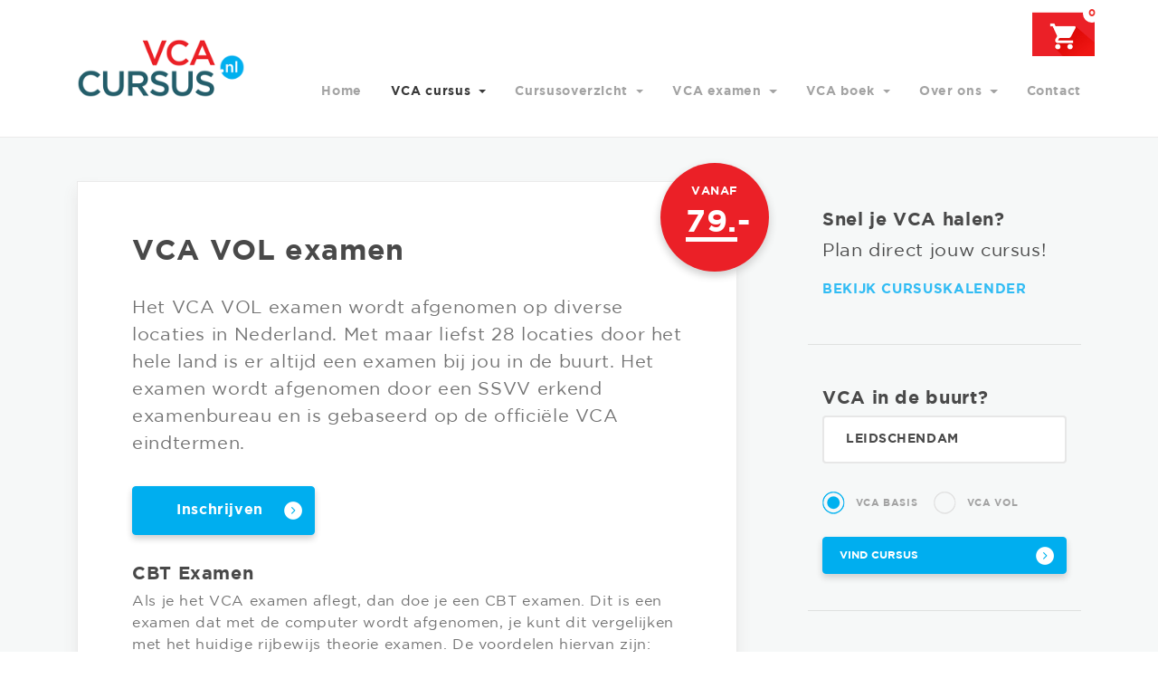

--- FILE ---
content_type: text/html; charset=UTF-8
request_url: https://www.vcacursus.nl/cursus/vca-vol-examen/?location=leidschendam&types=vol+examen+los+nederlands
body_size: 13773
content:
<!DOCTYPE html>
<html lang="nl-NL">
<head>

    <script>
        dataLayer = [];

        
    </script>

        
    <meta charset="UTF-8">
    <meta http-equiv="X-UA-Compatible" content="IE=edge">
    <meta name="viewport" content="width=device-width, initial-scale=1">
    <meta name="mobile-web-app-capable" content="yes">
    <meta name="apple-mobile-web-app-capable" content="yes">
    <meta name="apple-mobile-web-app-title"
          content="VCA Cursus - VCA cursussen en examens in heel Nederland">
    <link rel="profile" href="http://gmpg.org/xfn/11">
    <link rel="pingback" href="https://www.vcacursus.nl/xmlrpc.php">

    <script type="text/javascript">
     var ishome = "";
    </script>

	<meta name='robots' content='index, follow, max-image-preview:large, max-snippet:-1, max-video-preview:-1' />
	<style>img:is([sizes="auto" i], [sizes^="auto," i]) { contain-intrinsic-size: 3000px 1500px }</style>
	
	<!-- This site is optimized with the Yoast SEO Premium plugin v26.1 (Yoast SEO v26.1) - https://yoast.com/wordpress/plugins/seo/ -->
	<title>VOL-VCA examen ter behaling van het VCA certificaat</title>
	<meta name="description" content="Het VOL-VCA examen wordt klassikaal afgenomen door een SSVV erkende exameninstelling op een van de 28 locaties door het hele land!" />
	<link rel="canonical" href="https://www.vcacursus.nl/cursus/vca-vol-examen/" />
	<meta property="og:locale" content="nl_NL" />
	<meta property="og:type" content="article" />
	<meta property="og:title" content="VCA VOL examen" />
	<meta property="og:description" content="Het VOL-VCA examen wordt klassikaal afgenomen door een SSVV erkende exameninstelling op een van de 28 locaties door het hele land!" />
	<meta property="og:url" content="https://www.vcacursus.nl/cursus/vca-vol-examen/" />
	<meta property="og:site_name" content="VCA Cursus" />
	<meta property="article:publisher" content="https://www.facebook.com/vcacursusnl" />
	<meta property="article:modified_time" content="2018-01-02T13:43:48+00:00" />
	<meta name="twitter:card" content="summary_large_image" />
	<meta name="twitter:label1" content="Geschatte leestijd" />
	<meta name="twitter:data1" content="1 minuut" />
	<script type="application/ld+json" class="yoast-schema-graph">{"@context":"https://schema.org","@graph":[{"@type":"WebPage","@id":"https://www.vcacursus.nl/cursus/vca-vol-examen/","url":"https://www.vcacursus.nl/cursus/vca-vol-examen/","name":"VOL-VCA examen ter behaling van het VCA certificaat","isPartOf":{"@id":"https://www.vcacursus.nl/#website"},"datePublished":"2014-08-22T13:45:10+00:00","dateModified":"2018-01-02T13:43:48+00:00","description":"Het VOL-VCA examen wordt klassikaal afgenomen door een SSVV erkende exameninstelling op een van de 28 locaties door het hele land!","breadcrumb":{"@id":"https://www.vcacursus.nl/cursus/vca-vol-examen/#breadcrumb"},"inLanguage":"nl-NL","potentialAction":[{"@type":"ReadAction","target":["https://www.vcacursus.nl/cursus/vca-vol-examen/"]}]},{"@type":"BreadcrumbList","@id":"https://www.vcacursus.nl/cursus/vca-vol-examen/#breadcrumb","itemListElement":[{"@type":"ListItem","position":1,"name":"Home","item":"https://www.vcacursus.nl/"},{"@type":"ListItem","position":2,"name":"VCA cursus","item":"https://www.vcacursus.nl/cursus/"},{"@type":"ListItem","position":3,"name":"VCA VOL examen"}]},{"@type":"WebSite","@id":"https://www.vcacursus.nl/#website","url":"https://www.vcacursus.nl/","name":"VCA Cursus","description":"VCA cursussen en examens in heel Nederland","potentialAction":[{"@type":"SearchAction","target":{"@type":"EntryPoint","urlTemplate":"https://www.vcacursus.nl/?s={search_term_string}"},"query-input":{"@type":"PropertyValueSpecification","valueRequired":true,"valueName":"search_term_string"}}],"inLanguage":"nl-NL"}]}</script>
	<!-- / Yoast SEO Premium plugin. -->


<link rel='dns-prefetch' href='//cdn.jsdelivr.net' />
<link rel='dns-prefetch' href='//pro.fontawesome.com' />
<link href='https://fonts.gstatic.com' crossorigin rel='preconnect' />
<style id='wp-emoji-styles-inline-css' type='text/css'>

	img.wp-smiley, img.emoji {
		display: inline !important;
		border: none !important;
		box-shadow: none !important;
		height: 1em !important;
		width: 1em !important;
		margin: 0 0.07em !important;
		vertical-align: -0.1em !important;
		background: none !important;
		padding: 0 !important;
	}
</style>
<link rel='stylesheet' id='wp-block-library-css' href='https://www.vcacursus.nl/wp-includes/css/dist/block-library/style.min.css?ver=bdb0e1caa19eaa946946810c77de3072' type='text/css' media='all' />
<style id='classic-theme-styles-inline-css' type='text/css'>
/*! This file is auto-generated */
.wp-block-button__link{color:#fff;background-color:#32373c;border-radius:9999px;box-shadow:none;text-decoration:none;padding:calc(.667em + 2px) calc(1.333em + 2px);font-size:1.125em}.wp-block-file__button{background:#32373c;color:#fff;text-decoration:none}
</style>
<style id='global-styles-inline-css' type='text/css'>
:root{--wp--preset--aspect-ratio--square: 1;--wp--preset--aspect-ratio--4-3: 4/3;--wp--preset--aspect-ratio--3-4: 3/4;--wp--preset--aspect-ratio--3-2: 3/2;--wp--preset--aspect-ratio--2-3: 2/3;--wp--preset--aspect-ratio--16-9: 16/9;--wp--preset--aspect-ratio--9-16: 9/16;--wp--preset--color--black: #000000;--wp--preset--color--cyan-bluish-gray: #abb8c3;--wp--preset--color--white: #ffffff;--wp--preset--color--pale-pink: #f78da7;--wp--preset--color--vivid-red: #cf2e2e;--wp--preset--color--luminous-vivid-orange: #ff6900;--wp--preset--color--luminous-vivid-amber: #fcb900;--wp--preset--color--light-green-cyan: #7bdcb5;--wp--preset--color--vivid-green-cyan: #00d084;--wp--preset--color--pale-cyan-blue: #8ed1fc;--wp--preset--color--vivid-cyan-blue: #0693e3;--wp--preset--color--vivid-purple: #9b51e0;--wp--preset--gradient--vivid-cyan-blue-to-vivid-purple: linear-gradient(135deg,rgba(6,147,227,1) 0%,rgb(155,81,224) 100%);--wp--preset--gradient--light-green-cyan-to-vivid-green-cyan: linear-gradient(135deg,rgb(122,220,180) 0%,rgb(0,208,130) 100%);--wp--preset--gradient--luminous-vivid-amber-to-luminous-vivid-orange: linear-gradient(135deg,rgba(252,185,0,1) 0%,rgba(255,105,0,1) 100%);--wp--preset--gradient--luminous-vivid-orange-to-vivid-red: linear-gradient(135deg,rgba(255,105,0,1) 0%,rgb(207,46,46) 100%);--wp--preset--gradient--very-light-gray-to-cyan-bluish-gray: linear-gradient(135deg,rgb(238,238,238) 0%,rgb(169,184,195) 100%);--wp--preset--gradient--cool-to-warm-spectrum: linear-gradient(135deg,rgb(74,234,220) 0%,rgb(151,120,209) 20%,rgb(207,42,186) 40%,rgb(238,44,130) 60%,rgb(251,105,98) 80%,rgb(254,248,76) 100%);--wp--preset--gradient--blush-light-purple: linear-gradient(135deg,rgb(255,206,236) 0%,rgb(152,150,240) 100%);--wp--preset--gradient--blush-bordeaux: linear-gradient(135deg,rgb(254,205,165) 0%,rgb(254,45,45) 50%,rgb(107,0,62) 100%);--wp--preset--gradient--luminous-dusk: linear-gradient(135deg,rgb(255,203,112) 0%,rgb(199,81,192) 50%,rgb(65,88,208) 100%);--wp--preset--gradient--pale-ocean: linear-gradient(135deg,rgb(255,245,203) 0%,rgb(182,227,212) 50%,rgb(51,167,181) 100%);--wp--preset--gradient--electric-grass: linear-gradient(135deg,rgb(202,248,128) 0%,rgb(113,206,126) 100%);--wp--preset--gradient--midnight: linear-gradient(135deg,rgb(2,3,129) 0%,rgb(40,116,252) 100%);--wp--preset--font-size--small: 13px;--wp--preset--font-size--medium: 20px;--wp--preset--font-size--large: 36px;--wp--preset--font-size--x-large: 42px;--wp--preset--spacing--20: 0.44rem;--wp--preset--spacing--30: 0.67rem;--wp--preset--spacing--40: 1rem;--wp--preset--spacing--50: 1.5rem;--wp--preset--spacing--60: 2.25rem;--wp--preset--spacing--70: 3.38rem;--wp--preset--spacing--80: 5.06rem;--wp--preset--shadow--natural: 6px 6px 9px rgba(0, 0, 0, 0.2);--wp--preset--shadow--deep: 12px 12px 50px rgba(0, 0, 0, 0.4);--wp--preset--shadow--sharp: 6px 6px 0px rgba(0, 0, 0, 0.2);--wp--preset--shadow--outlined: 6px 6px 0px -3px rgba(255, 255, 255, 1), 6px 6px rgba(0, 0, 0, 1);--wp--preset--shadow--crisp: 6px 6px 0px rgba(0, 0, 0, 1);}:where(.is-layout-flex){gap: 0.5em;}:where(.is-layout-grid){gap: 0.5em;}body .is-layout-flex{display: flex;}.is-layout-flex{flex-wrap: wrap;align-items: center;}.is-layout-flex > :is(*, div){margin: 0;}body .is-layout-grid{display: grid;}.is-layout-grid > :is(*, div){margin: 0;}:where(.wp-block-columns.is-layout-flex){gap: 2em;}:where(.wp-block-columns.is-layout-grid){gap: 2em;}:where(.wp-block-post-template.is-layout-flex){gap: 1.25em;}:where(.wp-block-post-template.is-layout-grid){gap: 1.25em;}.has-black-color{color: var(--wp--preset--color--black) !important;}.has-cyan-bluish-gray-color{color: var(--wp--preset--color--cyan-bluish-gray) !important;}.has-white-color{color: var(--wp--preset--color--white) !important;}.has-pale-pink-color{color: var(--wp--preset--color--pale-pink) !important;}.has-vivid-red-color{color: var(--wp--preset--color--vivid-red) !important;}.has-luminous-vivid-orange-color{color: var(--wp--preset--color--luminous-vivid-orange) !important;}.has-luminous-vivid-amber-color{color: var(--wp--preset--color--luminous-vivid-amber) !important;}.has-light-green-cyan-color{color: var(--wp--preset--color--light-green-cyan) !important;}.has-vivid-green-cyan-color{color: var(--wp--preset--color--vivid-green-cyan) !important;}.has-pale-cyan-blue-color{color: var(--wp--preset--color--pale-cyan-blue) !important;}.has-vivid-cyan-blue-color{color: var(--wp--preset--color--vivid-cyan-blue) !important;}.has-vivid-purple-color{color: var(--wp--preset--color--vivid-purple) !important;}.has-black-background-color{background-color: var(--wp--preset--color--black) !important;}.has-cyan-bluish-gray-background-color{background-color: var(--wp--preset--color--cyan-bluish-gray) !important;}.has-white-background-color{background-color: var(--wp--preset--color--white) !important;}.has-pale-pink-background-color{background-color: var(--wp--preset--color--pale-pink) !important;}.has-vivid-red-background-color{background-color: var(--wp--preset--color--vivid-red) !important;}.has-luminous-vivid-orange-background-color{background-color: var(--wp--preset--color--luminous-vivid-orange) !important;}.has-luminous-vivid-amber-background-color{background-color: var(--wp--preset--color--luminous-vivid-amber) !important;}.has-light-green-cyan-background-color{background-color: var(--wp--preset--color--light-green-cyan) !important;}.has-vivid-green-cyan-background-color{background-color: var(--wp--preset--color--vivid-green-cyan) !important;}.has-pale-cyan-blue-background-color{background-color: var(--wp--preset--color--pale-cyan-blue) !important;}.has-vivid-cyan-blue-background-color{background-color: var(--wp--preset--color--vivid-cyan-blue) !important;}.has-vivid-purple-background-color{background-color: var(--wp--preset--color--vivid-purple) !important;}.has-black-border-color{border-color: var(--wp--preset--color--black) !important;}.has-cyan-bluish-gray-border-color{border-color: var(--wp--preset--color--cyan-bluish-gray) !important;}.has-white-border-color{border-color: var(--wp--preset--color--white) !important;}.has-pale-pink-border-color{border-color: var(--wp--preset--color--pale-pink) !important;}.has-vivid-red-border-color{border-color: var(--wp--preset--color--vivid-red) !important;}.has-luminous-vivid-orange-border-color{border-color: var(--wp--preset--color--luminous-vivid-orange) !important;}.has-luminous-vivid-amber-border-color{border-color: var(--wp--preset--color--luminous-vivid-amber) !important;}.has-light-green-cyan-border-color{border-color: var(--wp--preset--color--light-green-cyan) !important;}.has-vivid-green-cyan-border-color{border-color: var(--wp--preset--color--vivid-green-cyan) !important;}.has-pale-cyan-blue-border-color{border-color: var(--wp--preset--color--pale-cyan-blue) !important;}.has-vivid-cyan-blue-border-color{border-color: var(--wp--preset--color--vivid-cyan-blue) !important;}.has-vivid-purple-border-color{border-color: var(--wp--preset--color--vivid-purple) !important;}.has-vivid-cyan-blue-to-vivid-purple-gradient-background{background: var(--wp--preset--gradient--vivid-cyan-blue-to-vivid-purple) !important;}.has-light-green-cyan-to-vivid-green-cyan-gradient-background{background: var(--wp--preset--gradient--light-green-cyan-to-vivid-green-cyan) !important;}.has-luminous-vivid-amber-to-luminous-vivid-orange-gradient-background{background: var(--wp--preset--gradient--luminous-vivid-amber-to-luminous-vivid-orange) !important;}.has-luminous-vivid-orange-to-vivid-red-gradient-background{background: var(--wp--preset--gradient--luminous-vivid-orange-to-vivid-red) !important;}.has-very-light-gray-to-cyan-bluish-gray-gradient-background{background: var(--wp--preset--gradient--very-light-gray-to-cyan-bluish-gray) !important;}.has-cool-to-warm-spectrum-gradient-background{background: var(--wp--preset--gradient--cool-to-warm-spectrum) !important;}.has-blush-light-purple-gradient-background{background: var(--wp--preset--gradient--blush-light-purple) !important;}.has-blush-bordeaux-gradient-background{background: var(--wp--preset--gradient--blush-bordeaux) !important;}.has-luminous-dusk-gradient-background{background: var(--wp--preset--gradient--luminous-dusk) !important;}.has-pale-ocean-gradient-background{background: var(--wp--preset--gradient--pale-ocean) !important;}.has-electric-grass-gradient-background{background: var(--wp--preset--gradient--electric-grass) !important;}.has-midnight-gradient-background{background: var(--wp--preset--gradient--midnight) !important;}.has-small-font-size{font-size: var(--wp--preset--font-size--small) !important;}.has-medium-font-size{font-size: var(--wp--preset--font-size--medium) !important;}.has-large-font-size{font-size: var(--wp--preset--font-size--large) !important;}.has-x-large-font-size{font-size: var(--wp--preset--font-size--x-large) !important;}
:where(.wp-block-post-template.is-layout-flex){gap: 1.25em;}:where(.wp-block-post-template.is-layout-grid){gap: 1.25em;}
:where(.wp-block-columns.is-layout-flex){gap: 2em;}:where(.wp-block-columns.is-layout-grid){gap: 2em;}
:root :where(.wp-block-pullquote){font-size: 1.5em;line-height: 1.6;}
</style>
<link rel='stylesheet' id='gdpr-css' href='https://www.vcacursus.nl/wp-content/plugins/gdpr/dist/css/public.css?ver=2.1.2' type='text/css' media='all' />
<link rel='stylesheet' id='child-understrap-styles-css' href='https://www.vcacursus.nl/wp-content/themes/understrap-child/css/child-theme.min.css?ver=0.3.2' type='text/css' media='all' />
<link rel='stylesheet' id='icheck-styles-blue-css' href='https://www.vcacursus.nl/wp-content/themes/understrap-child/css/icheck/minimal/blue.css?ver=0.3.2' type='text/css' media='all' />
<link rel='stylesheet' id='jssocials-styles-css' href='https://cdn.jsdelivr.net/jquery.jssocials/1.4.0/jssocials.css?ver=bdb0e1caa19eaa946946810c77de3072' type='text/css' media='all' />
<link rel='stylesheet' id='jssocials-styles-flat-css' href='https://cdn.jsdelivr.net/jquery.jssocials/1.4.0/jssocials-theme-flat.css?ver=bdb0e1caa19eaa946946810c77de3072' type='text/css' media='all' />
<link rel='stylesheet' id='fontawesome-css' href='https://pro.fontawesome.com/releases/v5.15.1/css/all.css?ver=bdb0e1caa19eaa946946810c77de3072' type='text/css' media='all' />
<script type="text/javascript" src="https://www.vcacursus.nl/wp-includes/js/jquery/jquery.min.js?ver=3.7.1" id="jquery-core-js"></script>
<script type="text/javascript" src="https://www.vcacursus.nl/wp-includes/js/jquery/jquery-migrate.min.js?ver=3.4.1" id="jquery-migrate-js"></script>
<script type="text/javascript" id="gdpr-js-extra">
/* <![CDATA[ */
var GDPR = {"ajaxurl":"https:\/\/www.vcacursus.nl\/wp-admin\/admin-ajax.php","logouturl":"","i18n":{"aborting":"Afbreken","logging_out":"You are being logged out.","continue":"Doorgaan","cancel":"Anuleer","ok":"OK","close_account":"Account opheffen?","close_account_warning":"Je account wordt opgeheven en alle gegevens wordt permanent verwijderd. Deze kan niet worden teruggehaald. Weet je het zeker?","are_you_sure":"Weet je het zeker?","policy_disagree":"Door niet akkoord te gaan heeft u geen toegang meer tot onze site en wordt u uitgelogd."},"is_user_logged_in":"","refresh":"1"};
/* ]]> */
</script>
<script type="text/javascript" src="https://www.vcacursus.nl/wp-content/plugins/gdpr/dist/js/public.js?ver=2.1.2" id="gdpr-js"></script>
<script type="text/javascript" id="bbecommerce-js-extra">
/* <![CDATA[ */
var ajax_object = {"ajax_url":"https:\/\/www.vcacursus.nl\/wp-admin\/admin-ajax.php"};
/* ]]> */
</script>
<script src="https://www.vcacursus.nl/wp-content/themes/understrap-child/js/bbecommerce-min.js?ver=bdb0e1caa19eaa946946810c77de3072" async defer></script><script src="https://www.vcacursus.nl/wp-content/themes/understrap-child/js/popup-min.js?ver=bdb0e1caa19eaa946946810c77de3072" async defer></script><script type="text/javascript" src="https://cdn.jsdelivr.net/jquery.jssocials/1.4.0/jssocials.min.js?ver=bdb0e1caa19eaa946946810c77de3072" id="jssocials-js"></script>
<link rel="https://api.w.org/" href="https://www.vcacursus.nl/wp-json/" /><link rel="alternate" title="JSON" type="application/json" href="https://www.vcacursus.nl/wp-json/wp/v2/pages/76" /><link rel="alternate" title="oEmbed (JSON)" type="application/json+oembed" href="https://www.vcacursus.nl/wp-json/oembed/1.0/embed?url=https%3A%2F%2Fwww.vcacursus.nl%2Fcursus%2Fvca-vol-examen%2F" />
<link rel="alternate" title="oEmbed (XML)" type="text/xml+oembed" href="https://www.vcacursus.nl/wp-json/oembed/1.0/embed?url=https%3A%2F%2Fwww.vcacursus.nl%2Fcursus%2Fvca-vol-examen%2F&#038;format=xml" />

    <script>
        window.dataLayer = window.dataLayer || [];
        function gtag(){dataLayer.push(arguments);}

        gtag('consent', 'default', {
            'ad_storage': 'denied',
            'ad_user_data':  'denied',
            'ad_personalization':  'denied',
            'analytics_storage':  'denied',
        });
    </script>

    <!-- Google Tag Manager -->
    <script>(function(w,d,s,l,i){w[l]=w[l]||[];w[l].push({'gtm.start':
                new Date().getTime(),event:'gtm.js'});var f=d.getElementsByTagName(s)[0],
            j=d.createElement(s),dl=l!='dataLayer'?'&l='+l:'';j.async=true;j.src=
            'https://www.googletagmanager.com/gtm.js?id='+i+dl;f.parentNode.insertBefore(j,f);
        })(window,document,'script','dataLayer','GTM-WCRJR5M');</script>
    <!-- End Google Tag Manager -->


    <!-- Bing / MS Ads -->
    <script>
        window.uetq = window.uetq || [];
        window.uetq.push('consent', 'default', {
            'ad_storage': 'denied',
        });
    </script>

    
</head>

<body class="page-template-default page page-id-76 page-child parent-pageid-47 hasbbpopup">

<div class="hfeed site" id="page">

    <!-- ******************* The Navbar Area ******************* -->
    <div class="wrapper-fluid wrapper-navbar" id="wrapper-navbar">

        <a class="skip-link screen-reader-text sr-only" href="#content">Ga naar inhoud</a>

        <nav class="navbar navbar-toggleable-md">

			            <div class="container">
				
                
                    <button class="navbar-toggler" type="button" data-toggle="collapse" data-target="#navbarNavDropdown"
                            aria-controls="navbarNavDropdown" aria-expanded="false" aria-label="Toggle navigation">
                        <span class="navbar-toggler-icon"></span>
                    </button>

                
                <a href="https://www.vcacursus.nl">
                    <img src="https://www.vcacursus.nl/wp-content/themes/understrap-child/img/logo.png" class="img-responsive logo" width="224"
                         height="77">
                </a>

                
                    <div class="header-icons hidden-sm-down">

    <a href="https://www.vcacursus.nl/winkelwagen/" id="cart-icon">
        <span class="cart-count">0</span>
    </a>

</div>


                        <!-- The WordPress Menu goes here -->
                        <div id="navbarNavDropdown" class="collapse navbar-collapse"><ul id="main-menu" class="navbar-nav ml-auto"><li id="menu-item-20" class="menu-item menu-item-type-custom menu-item-object-custom nav-item menu-item-20"><a title="Home" href="/" class="nav-link">Home</a></li>
<li id="menu-item-212" class="menu-item menu-item-type-post_type menu-item-object-page current-page-ancestor menu-item-has-children nav-item menu-item-212 dropdown"><a title="VCA cursus" href="https://www.vcacursus.nl/cursus/" class="nav-link dropdown-toggle">VCA cursus <span class="caret"></span></a>
<ul class=" dropdown-menu" role="menu">
	<li id="menu-item-232" class="menu-item menu-item-type-post_type menu-item-object-page nav-item menu-item-232"><a title="Basis VCA of VOL VCA?" href="https://www.vcacursus.nl/basis-vca-of-vol-vca/" class="nav-link">Basis VCA of VOL VCA?</a></li>
	<li id="menu-item-214" class="menu-item menu-item-type-post_type menu-item-object-page nav-item menu-item-214"><a title="Locaties" href="https://www.vcacursus.nl/cursus/locaties/" class="nav-link">Locaties</a></li>
	<li id="menu-item-213" class="menu-item menu-item-type-post_type menu-item-object-page nav-item menu-item-213"><a title="Incompany VCA training" href="https://www.vcacursus.nl/cursus/incompany-vca-training/" class="nav-link">Incompany VCA training</a></li>
	<li id="menu-item-264" class="menu-item menu-item-type-post_type menu-item-object-page nav-item menu-item-264"><a title="VCA anderstalig" href="https://www.vcacursus.nl/cursus/vca-anderstalig/" class="nav-link">VCA anderstalig</a></li>
	<li id="menu-item-282" class="menu-item menu-item-type-post_type menu-item-object-page nav-item menu-item-282"><a title="VCA herhaling" href="https://www.vcacursus.nl/cursus/vca-herhaling/" class="nav-link">VCA herhaling</a></li>
	<li id="menu-item-275" class="menu-item menu-item-type-post_type menu-item-object-page nav-item menu-item-275"><a title="VIL – VCU" href="https://www.vcacursus.nl/cursus/vil-vcu/" class="nav-link">VIL – VCU</a></li>
	<li id="menu-item-278" class="menu-item menu-item-type-post_type menu-item-object-page nav-item menu-item-278"><a title="VCA Code 95" href="https://www.vcacursus.nl/cursus/vca-ccv/" class="nav-link">VCA Code 95</a></li>
</ul>
</li>
<li id="menu-item-3799" class="menu-item menu-item-type-post_type menu-item-object-page menu-item-has-children nav-item menu-item-3799 dropdown"><a title="Cursusoverzicht" href="https://www.vcacursus.nl/cursus/cursus-overzicht/" class="nav-link dropdown-toggle">Cursusoverzicht <span class="caret"></span></a>
<ul class=" dropdown-menu" role="menu">
	<li id="menu-item-3792" class="menu-item menu-item-type-post_type menu-item-object-page current-page-ancestor nav-item menu-item-3792"><a title="Alle cursussen" href="https://www.vcacursus.nl/cursus/" class="nav-link">Alle cursussen</a></li>
	<li id="menu-item-3794" class="menu-item menu-item-type-post_type menu-item-object-page nav-item menu-item-3794"><a title="VCA Basis cursus + examen" href="https://www.vcacursus.nl/cursus/vca-basis-cursus-examen/" class="nav-link">VCA Basis cursus + examen</a></li>
	<li id="menu-item-3797" class="menu-item menu-item-type-post_type menu-item-object-page nav-item menu-item-3797"><a title="VCA Basis online cursus + examen" href="https://www.vcacursus.nl/cursus/vca-basis-e-learning-examen/" class="nav-link">VCA Basis online cursus + examen</a></li>
	<li id="menu-item-3795" class="menu-item menu-item-type-post_type menu-item-object-page nav-item menu-item-3795"><a title="VCA Basis boek + examen" href="https://www.vcacursus.nl/cursus/vca-basis-boek-examen/" class="nav-link">VCA Basis boek + examen</a></li>
	<li id="menu-item-3793" class="menu-item menu-item-type-post_type menu-item-object-page nav-item menu-item-3793"><a title="VCA VOL cursus + examen" href="https://www.vcacursus.nl/cursus/vca-vol-cursus-examen/" class="nav-link">VCA VOL cursus + examen</a></li>
	<li id="menu-item-3798" class="menu-item menu-item-type-post_type menu-item-object-page nav-item menu-item-3798"><a title="VCA VOL online cursus + examen" href="https://www.vcacursus.nl/cursus/vca-vol-e-learning-examen/" class="nav-link">VCA VOL online cursus + examen</a></li>
	<li id="menu-item-3796" class="menu-item menu-item-type-post_type menu-item-object-page nav-item menu-item-3796"><a title="VCA VOL boek + examen" href="https://www.vcacursus.nl/cursus/vca-vol-boek-examen/" class="nav-link">VCA VOL boek + examen</a></li>
</ul>
</li>
<li id="menu-item-222" class="menu-item menu-item-type-post_type menu-item-object-page menu-item-has-children nav-item menu-item-222 dropdown"><a title="VCA examen" href="https://www.vcacursus.nl/vca-examen/" class="nav-link dropdown-toggle">VCA examen <span class="caret"></span></a>
<ul class=" dropdown-menu" role="menu">
	<li id="menu-item-3800" class="menu-item menu-item-type-post_type menu-item-object-page nav-item menu-item-3800"><a title="Alle examens" href="https://www.vcacursus.nl/vca-examen/" class="nav-link">Alle examens</a></li>
	<li id="menu-item-223" class="menu-item menu-item-type-post_type menu-item-object-page nav-item menu-item-223"><a title="VCA examen locaties" href="https://www.vcacursus.nl/vca-examen-locaties/" class="nav-link">VCA examen locaties</a></li>
	<li id="menu-item-224" class="menu-item menu-item-type-post_type menu-item-object-page nav-item menu-item-224"><a title="VCA certificaat" href="https://www.vcacursus.nl/vca-certificaat/" class="nav-link">VCA certificaat</a></li>
	<li id="menu-item-249" class="menu-item menu-item-type-post_type menu-item-object-page nav-item menu-item-249"><a title="VCA proefexamen" href="https://www.vcacursus.nl/vca-examen/vca-proefexamen/" class="nav-link">VCA proefexamen</a></li>
</ul>
</li>
<li id="menu-item-3330" class="menu-item menu-item-type-post_type menu-item-object-page menu-item-has-children nav-item menu-item-3330 dropdown"><a title="VCA boek" href="https://www.vcacursus.nl/cursus/vca-cursusboeken/" class="nav-link dropdown-toggle">VCA boek <span class="caret"></span></a>
<ul class=" dropdown-menu" role="menu">
	<li id="menu-item-3151" class="menu-item menu-item-type-post_type menu-item-object-page nav-item menu-item-3151"><a title="VCA Basis Nederlands" href="https://www.vcacursus.nl/cursus/vca-basis-boek-nederlands/" class="nav-link">VCA Basis Nederlands</a></li>
	<li id="menu-item-3150" class="menu-item menu-item-type-post_type menu-item-object-page nav-item menu-item-3150"><a title="VCA VOL Nederlands" href="https://www.vcacursus.nl/cursus/vca-vol-boek-nederlands/" class="nav-link">VCA VOL Nederlands</a></li>
	<li id="menu-item-3399" class="menu-item menu-item-type-post_type menu-item-object-page nav-item menu-item-3399"><a title="VCA Basis Engels" href="https://www.vcacursus.nl/cursus/vca-basis-boek-engels/" class="nav-link">VCA Basis Engels</a></li>
	<li id="menu-item-3146" class="menu-item menu-item-type-post_type menu-item-object-page nav-item menu-item-3146"><a title="VCA VOL Engels" href="https://www.vcacursus.nl/cursus/vca-vol-boek-engels/" class="nav-link">VCA VOL Engels</a></li>
	<li id="menu-item-3148" class="menu-item menu-item-type-post_type menu-item-object-page nav-item menu-item-3148"><a title="VCA Basis Pools" href="https://www.vcacursus.nl/cursus/vca-basis-boek-pools/" class="nav-link">VCA Basis Pools</a></li>
	<li id="menu-item-3149" class="menu-item menu-item-type-post_type menu-item-object-page nav-item menu-item-3149"><a title="VCA Basis Arabisch" href="https://www.vcacursus.nl/cursus/vca-basis-boek-arabisch/" class="nav-link">VCA Basis Arabisch</a></li>
</ul>
</li>
<li id="menu-item-233" class="menu-item menu-item-type-post_type menu-item-object-page menu-item-has-children nav-item menu-item-233 dropdown"><a title="Over ons" href="https://www.vcacursus.nl/over-ons/" class="nav-link dropdown-toggle">Over ons <span class="caret"></span></a>
<ul class=" dropdown-menu" role="menu">
	<li id="menu-item-234" class="menu-item menu-item-type-post_type menu-item-object-page nav-item menu-item-234"><a title="Veel gestelde vragen" href="https://www.vcacursus.nl/over-ons/veel-gestelde-vragen/" class="nav-link">Veel gestelde vragen</a></li>
	<li id="menu-item-3350" class="menu-item menu-item-type-custom menu-item-object-custom nav-item menu-item-3350"><a title="VCA nieuws" href="/nieuws/" class="nav-link">VCA nieuws</a></li>
</ul>
</li>
<li id="menu-item-24" class="menu-item menu-item-type-post_type menu-item-object-page nav-item menu-item-24"><a title="Contact" href="https://www.vcacursus.nl/contact/" class="nav-link">Contact</a></li>
</ul></div>
                
				            </div><!-- .container -->
		
        </nav><!-- .site-navigation -->

    </div><!-- .wrapper-navbar end -->

    

<div class="wrapper" id="page-wrapper">

    <div class="container" id="content" tabindex="-1">

        <div class="row">

            <!-- Do the left sidebar check -->
			


<div class="col-md-8 content-area" id="primary">
            <main class="site-main" id="main">

				
					<article class="post-76 page type-page status-publish hentry" id="post-76">

	<header class="entry-header">

		<h1 class="entry-title">VCA VOL examen</h1>
	</header><!-- .entry-header -->

	
	<div class="entry-content">

		<p class="lead">Het VCA VOL examen wordt afgenomen op diverse locaties in Nederland. Met maar liefst 28 locaties door het hele land is er altijd een examen bij jou in de buurt. Het examen wordt afgenomen door een SSVV erkend examenbureau en is gebaseerd op de officiële VCA eindtermen.</p>
<a href="#extra" data-event-category="Subscribe" data-event-label="Button subscribe" class="btn btn-primary btn-inschrijven scroll" >Inschrijven</a>
<h3>CBT Examen</h3>
<p>Als je het VCA examen aflegt, dan doe je een CBT examen. Dit is een examen dat met de computer wordt afgenomen, je kunt dit vergelijken met het huidige rijbewijs theorie examen. De voordelen hiervan zijn:</p>
<ul>
<li>Een examenopstelling is niet nodig, iedere deelnemer krijgt namelijk een uniek eigen examen</li>
<li>Direct na het examen is de (voorlopige) uitslag bekend</li>
<li>Meer rust voor kandidaten die moeite hebben met leren, het examen wordt per vraag afgenomen.</li>
</ul>
<p>Het VCA VOL examen is inclusief het certificaat en het veiligheidspasje in credit card formaat, welke je makkelijk kunt meenemen naar het werk.</p>

		
	</div><!-- .entry-content -->

	<footer class="entry-footer">

		
	</footer><!-- .entry-footer -->

</article><!-- #post-## -->

					
					
    <span class="price-label product-price-label hidden-xs-down">
        Vanaf <span class="price-label-price"><span class="price-label-underline">
                79.</span>-</span>
    </span>




    
  <script type="application/ld+json">
    {
        "@context": "https://schema.org",
        "@type": "Course",
        "name": "VCA VOL examen",
        "description": "Altijd een VCA examen bij u in de buurt, prijs incl VCA certificaat en pasje.",
        "offers": {
          "@type": "Offer",
          "category": "Paid",
          "price": "79",
          "priceCurrency": "EUR",
          "url": "https://www.vcacursus.nl/cursus/vca-basis-examen/"
        },
        "provider": {
          
"@type": "Organization",
"name": "VCAcursus.nl",
"image": "https://www.vcacursus.nl/wp-content/themes/understrap-child/img/logo.png",
"url": "https://www.vcacursus.nl",
"address": {
"@type": "PostalAddress",
"streetAddress": "Postbus 137",
"postalCode": "7300AC",
"addressLocality": "Apeldoorn, Nederland"
},
"telephone": "0889983828"        },
        "hasCourseInstance": [
        {
            "@type": "CourseInstance",
            "courseMode": "Blended",
            "courseSchedule": {
                "@type": "Schedule",
                "duration": "P1D",
                "startDate": "2026-02-26",
                "endDate": "2026-02-26"
            },
            "courseWorkload": "P1D"
        }
        ]
    }
  </script>



  
    
  	<script type="application/ld+json">
  	{
  	   "@context": "https://schema.org",
  	   "@type": "Event",
  	   "startDate": "2026-02-26",
  	   "name": "VCA Basis examen",
  	   "description": "VCA Basis examen",
  	   "location": {
          "@type": "Place",
          "name": "&#039;t Turfke",
          "address": {
            "@type": "PostalAddress",
            "streetAddress": "Zonnebloemstraat 1",
            "addressLocality": "Veenendaal",
            "postalCode": "3905 ZC"
          }
        },
        "offers": {
          "@type": "Offer",
          "price": "79",
          "priceCurrency": "EUR",
          "url": "https://www.vcacursus.nl/cursus/vca-basis-examen/"
        },
        "performer": {
            
"@type": "Organization",
"name": "VCAcursus.nl",
"image": "https://www.vcacursus.nl/wp-content/themes/understrap-child/img/logo.png",
"url": "https://www.vcacursus.nl",
"address": {
"@type": "PostalAddress",
"streetAddress": "Postbus 137",
"postalCode": "7300AC",
"addressLocality": "Apeldoorn, Nederland"
},
"telephone": "0889983828"        },
        "aggregateRating": {
            
"@type": "AggregateRating",
"reviewCount": "796",
"ratingValue": "8.2",
"worstRating": "1",
"bestRating": "10"        },
        "url": "https://www.vcacursus.nl/cursus/vca-basis-examen/"        
  	}
  	</script>
    
  

  
    
  	<script type="application/ld+json">
  	{
  	   "@context": "https://schema.org",
  	   "@type": "Event",
  	   "startDate": "2026-02-26",
  	   "name": "VCA VOL examen",
  	   "description": "VCA VOL examen",
  	   "location": {
          "@type": "Place",
          "name": "&#039;t Turfke",
          "address": {
            "@type": "PostalAddress",
            "streetAddress": "Zonnebloemstraat 1",
            "addressLocality": "Veenendaal",
            "postalCode": "3905 ZC"
          }
        },
        "offers": {
          "@type": "Offer",
          "price": "79",
          "priceCurrency": "EUR",
          "url": "https://www.vcacursus.nl/cursus/vca-vol-examen/"
        },
        "performer": {
            
"@type": "Organization",
"name": "VCAcursus.nl",
"image": "https://www.vcacursus.nl/wp-content/themes/understrap-child/img/logo.png",
"url": "https://www.vcacursus.nl",
"address": {
"@type": "PostalAddress",
"streetAddress": "Postbus 137",
"postalCode": "7300AC",
"addressLocality": "Apeldoorn, Nederland"
},
"telephone": "0889983828"        },
        "aggregateRating": {
            
"@type": "AggregateRating",
"reviewCount": "796",
"ratingValue": "8.2",
"worstRating": "1",
"bestRating": "10"        },
        "url": "https://www.vcacursus.nl/cursus/vca-vol-examen/"        
  	}
  	</script>
    
  

				
            </main><!-- #main -->

        </div><!-- #primary -->

        <!-- Do the right sidebar check -->
		
			
    <div class="col-md-4 widget-area" id="right-sidebar" role="complementary">
        <div class="right-sidebar-inner">
                        <aside id="black-studio-tinymce-12" class="widget-odd widget-first widget-1 fastbook widget widget_black_studio_tinymce"><h3 class="widget-title">Snel je VCA halen?</h3><div class="textwidget"><h4>Plan direct jouw cursus!</h4>
<p><a href="/cursuskalender/" class="tracking" data-event-category="Sidebar" data-event-label="Calendar">Bekijk cursuskalender</a></p>
</div></aside><aside id="black-studio-tinymce-19" class="widget-even widget-2 fastbook widget widget_black_studio_tinymce"><h3 class="widget-title">VCA in de buurt?</h3><div class="textwidget"><p>
<div class="row">
    <div class="col-sm-12">

        <div class="course-search-widget">
            <form action="https://www.vcacursus.nl/cursuskalender/" method="get">

                <div class="row">
                    <div class="col-sm-5 col-md-8 col-lg-4">
                        <div class="course-search-widget-content">
                            <input type="text" class="form-control" name="location" placeholder="Plaats of postcode"
                                   value="leidschendam">
                        </div>
                    </div>
                    <div class="hidden-md-down col-md-4 col-lg-5">
                        <div class="course-search-widget-content">
							                                <div class="form-check form-check-inline">

                                    <label class="form-check-label">
                                        <input type="radio" name="ctype" class="form-check-input"
                                               value="basis" checked>
										VCA Basis                                    </label>

                                </div>
							                                <div class="form-check form-check-inline">

                                    <label class="form-check-label">
                                        <input type="radio" name="ctype" class="form-check-input"
                                               value="vol">
										VCA Vol                                    </label>

                                </div>
							                        </div>
                    </div>
                    <div class="col-sm-7 col-md-4 col-lg-3">
                        <div class="course-search-widget-content">
                            <button type="submit" class="btn btn-primary btn-block tracking" data-event-category="filter_click" data-event-label="Vind cursus">Vind cursus</button>
                        </div>
                    </div>
                </div>

            </form>
        </div>

    </div>
</div>
</p>
</div></aside><aside id="black-studio-tinymce-15" class="widget-odd widget-last widget-3 widget widget_black_studio_tinymce"><div class="textwidget"><ul class="green-icons">
<li><strong>100%</strong> startgarantie</li>
<li>Klanten waarderen ons met een <strong>7.8</strong></li>
<li><strong>87%</strong> van onze klanten beveelt ons aan</li>
</ul>
</div></aside>
                            
<aside id="sidebar-right-reviews" class="widget">
    <h3 class="widget-title">Reviews</h3>

	        <div class="reviews-item item-0">
            <div class="reviews-title">
				Roger            </div>

			            <div class="reviews-score score-3-5">
                <span>3.5</span>
            </div>

            <div class="reviews-content">
				<p>Veel stof in korte tijd</p>
            </div>
        </div>
	        <div class="reviews-item item-1">
            <div class="reviews-title">
				van Rossum            </div>

			            <div class="reviews-score score-3-5">
                <span>3.5</span>
            </div>

            <div class="reviews-content">
				<p>Word op je gemak gesteld</p>
            </div>
        </div>
	
    <p><a href="https://www.vcacursus.nl/beoordelingen/">Bekijk alle reviews</a></p>
</aside>
                    </div>
    </div><!-- #secondary -->

		
    </div><!-- .row -->

</div><!-- Container end -->


	
    <div id="extra" class="container">

        <div class="row">
            <div class="col-sm-12">
				

<form method="get">





	



    <div id="course-search" class="course-search">

        <h2 class="course-search-page-title">Kies jouw VCA examen:</h2>

        <div class="row">
            <div class="col-xs-12 col-sm-3">

				
<div class="course-search-filters">
    <fieldset>
        <legend>Cursus type</legend>

		
            <div class="radio">
                <label>
                    <input type="radio" name="ctype"
                           value="basis">
					VCA Basis                </label>
            </div>

		
            <div class="radio">
                <label>
                    <input type="radio" name="ctype"
                           value="vol" checked>
					VCA Vol                </label>
            </div>

		    </fieldset>

    <fieldset>
        <legend>Uitvoering</legend>

		
            <div class="radio">
                <label>
                    <input type="radio" name="cversion"
                           value="cursus examen">
					Cursus + examen                </label>
            </div>

		
            <div class="radio">
                <label>
                    <input type="radio" name="cversion"
                           value="boek examen">
					Boek + examen                </label>
            </div>

		
            <div class="radio">
                <label>
                    <input type="radio" name="cversion"
                           value="elearning examen">
					E-learning + examen                </label>
            </div>

		
            <div class="radio">
                <label>
                    <input type="radio" name="cversion"
                           value="los examen" checked>
					Los examen                </label>
            </div>

		        <fieldset>

        <div class="hidden">

            <input type="text" name="startmonth" value="02" data-start="02" data-future="05" />
            
        </div>
</div>

            </div>
            <div class="col-xs-12 col-sm-9">

                <input class="hidden-location" type="hidden" name="location" value="leidschendam">

                <!--			    -->
                <div id="course-search-results"></div>

                <!--			    -->
                <!--                    <div class="course-search-location-search">-->
                <!--                        <div class="form-group">-->
                <!--                            <label for="location">Plaats of postcode</label>-->
                <!--                            <input type="text" class="form-control" value="-->
				<!--" name="location"-->
                <!--                                   id="location" placeholder="Plaats of postcode">-->
                <!--                        </div>-->
                <!--                        <button type="submit" id="course-search-location" class="btn btn-primary">Vind cursus</button>-->
                <!--                    </div>-->

                <!--			    -->            </div>
        </div>
    </div>
</form>

<script type="text/javascript">
    var ajaxurl = "https://www.vcacursus.nl/wp-admin/admin-ajax.php";
    var locationOrigin = 'leidschendam';

    // Get course locations
    var locations = [];
			
	    locations.push(['52.6250625,4.7310124', '114550', 64673]);
	    
			
	    locations.push(['52.2253182,6.8559701', '109068', 168355]);
	    
			
	    locations.push(['52.0275806,5.0658694', '108921', 45924]);
	    
			
	    locations.push(['53.2383119,6.5963644', '108280', 196317]);
	    
			
	    locations.push(['52.1865513,5.3827877', '104845', 68147]);
	    
			
	    locations.push(['50.8642586,5.6557742', '104412', 160738]);
	    
			
	    locations.push(['52.9554564,4.7767473', '506', 100656]);
	    
			
	    locations.push(['52.0327562,5.5458262', '103661', 78543]);
	    
			
	    locations.push(['51.938155,4.5519458', '99825', 18888]);
	    
			
	    locations.push(['51.9171964,4.5323486', '99824', 20235]);
	    
			
	    locations.push(['52.0248253,5.6716982', '98621', 87196]);
	    
			
	    locations.push(['51.5157783,3.8797472', '93058', 72189]);
	    
			
	    locations.push(['52.2357757,5.2415893', '92603', 59998]);
	    
			
	    locations.push(['53.1902769,5.7689347', '92269', 154221]);
	    
			
	    locations.push(['53.2238458,6.5273045', '89132', 191774]);
	    
			
	    locations.push(['52.5484731,4.7247507', '85460', 56607]);
	    
			
	    locations.push(['51.6207229,4.7454403', '76081', 56303]);
	    
			
	    locations.push(['52.0128323,4.317555', '74505', 9324]);
	    
			
	    locations.push(['52.0146657,5.7652985', '71677', 93673]);
	    
			
	    locations.push(['51.9947297,4.6691409', '8967', 20721]);
	    
			
	    locations.push(['51.5644455,5.0801734', '8649', 73970]);
	    
			
	    locations.push(['52.1864341,5.9907364', '7803', 109244]);
	    
			
	    locations.push(['52.1864341,5.9907364', '7546', 109244]);
	    
			
	    locations.push(['51.4520517,3.6010122', '7035', 88838]);
	    
			
	    locations.push(['51.3866658,6.1772326', '6608', 144652]);
	    
			
	    locations.push(['51.9964866,5.9727713', '624', 108000]);
	    
			
	    locations.push(['52.8423321,4.7019002', '61538', 87227]);
	    
			
	    locations.push(['53.2401058,6.6240371', '611', 197856]);
	    
			
	    locations.push(['51.5157783,3.8797472', '59995', 72189]);
	    
			
	    locations.push(['51.4988483,3.8907795', '59368', 73469]);
	    
			
	    locations.push(['52.3103487,4.6701608', '590', 31579]);
	    
			
	    locations.push(['51.9838479,6.2897655', '57991', 129740]);
	    
			
	    locations.push(['52.0875696,5.1594748', '5790', 51928]);
	    
			
	    locations.push(['52.3093443,4.9435505', '5788', 45011]);
	    
			
	    locations.push(['51.4445963,5.4803956', '5787', 102571]);
	    
			
	    locations.push(['52.432718,4.8560738', '567', 50052]);
	    
			
	    locations.push(['52.342981,6.6741503', '56179', 157706]);
	    
			
	    locations.push(['52.7820218,6.8930741', '5554', 186199]);
	    
			
	    locations.push(['51.653832,4.0934857', '5511', 51819]);
	    
			
	    locations.push(['52.3293044,4.9552192', '53199', 46938]);
	    
			
	    locations.push(['53.1603169,6.5603197', '524', 188959]);
	    
			
	    locations.push(['51.4167931,5.4116246', '5066', 101432]);
	    
			
	    locations.push(['52.3561639,6.5890057', '488', 152278]);
	    
			
	    locations.push(['52.6469156,4.8081129', '487', 68890]);
	    
			
	    locations.push(['51.5619515,5.0824533', '484', 74285]);
	    
			
	    locations.push(['52.9936041,6.5738755', '479', 178733]);
	    
			
	    locations.push(['52.306915,5.1438509', '478', 56667]);
	    
			
	    locations.push(['52.0430673,5.0970677', '47504', 47855]);
	    
			
	    locations.push(['52.0267,5.0692561', '475', 46167]);
	    
			
	    locations.push(['51.9580099,4.5632738', '474', 17573]);
	    
			
	    locations.push(['52.3372111,4.8148564', '47022', 40247]);
	    
			
	    locations.push(['52.4445541,4.6699437', '468', 44536]);
	    
			
	    locations.push(['53.2103909,6.5359242', '46171', 191240]);
	    
			
	    locations.push(['51.7101925,5.3416549', '46083', 76599]);
	    
			
	    locations.push(['52.7751607,6.8890588', '45710', 185645]);
	    
			
	    locations.push(['52.0301953,6.0814251', '453', 115122]);
	    
			
	    locations.push(['51.357366,5.3132495', '452', 102049]);
	    
			
	    locations.push(['51.3515236,5.5128769', '451', 111532]);
	    
			
	    locations.push(['52.1381271,5.3561344', '450', 65643]);
	    
			
	    locations.push(['51.995988,5.7949469', '449', 95894]);
	    
			
	    locations.push(['51.4950187,6.1787108', '448', 138569]);
	    
			
	    locations.push(['52.0100103,5.834372', '447', 98427]);
	    
			
	    locations.push(['52.1037321,4.3616815', '446', 3714]);
	    
			
	    locations.push(['52.2136966,4.5038392', '445', 16500]);
	    
			
	    locations.push(['52.287534,6.8593744', '444', 169274]);
	    
			
	    locations.push(['51.7331815,5.8514173', '443', 106791]);
	    
			
	    locations.push(['52.071219,4.7417898', '442', 23404]);
	    
			
	    locations.push(['52.2357757,5.2415893', '441', 59998]);
	    
			
	    locations.push(['51.6691043,5.2932705', '440', 76479]);
	    
			
	    locations.push(['51.9103092,4.9862964', '439', 44369]);
	    
			
	    locations.push(['52.7793001,6.9028672', '438', 186680]);
	    
			
	    locations.push(['51.4146529,5.482893', '437', 105031]);
	    
			
	    locations.push(['51.5424726,5.0525397', '435', 74729]);
	    
			
	    locations.push(['51.7922425,4.6543775', '434', 36434]);
	    
			
	    locations.push(['50.882027,5.9602803', '433', 171511]);
	    
			
	    locations.push(['51.5527317,4.9404902', '432', 69405]);
	    
			
	    locations.push(['51.719367,5.3352493', '43147', 75678]);
	    
			
	    locations.push(['51.9466344,4.4842539', '431', 15900]);
	    
			
	    locations.push(['51.5720464,4.732093', '430', 60907]);
	    
			
	    locations.push(['51.8691725,4.5616335', '429', 25917]);
	    
			
	    locations.push(['50.9914859,5.8428248', '42705', 156866]);
	    
			
	    locations.push(['51.719367,5.3352493', '42677', 75678]);
	    
			
	    locations.push(['51.719367,5.3352493', '42676', 75678]);
	    
			
	    locations.push(['52.9366198,5.9406472', '42667', 141254]);
	    
			
	    locations.push(['51.8413564,5.0043085', '42630', 49190]);
	    
			
	    locations.push(['52.0881721,4.3824667', '42607', 1496]);
	    
			
	    locations.push(['51.9486692,4.4334469', '42107', 14763]);
	    
			
	    locations.push(['52.0319404,4.7020912', '4041', 21355]);
	    
			
	    locations.push(['52.0717771,5.029074', '394', 43028]);
	    
			
	    locations.push(['52.3488158,4.7686808', '393', 39077]);
	    
			
	    locations.push(['52.3115352,4.999223', '392', 48313]);
	    
			
	    locations.push(['52.1864341,5.9907364', '391', 109244]);
	    
			
	    locations.push(['51.9578961,4.5649927', '389', 17658]);
	    
			
	    locations.push(['51.2279155,5.8159397', '38841', 136082]);
	    
			
	    locations.push(['52.8748478,6.8817752', '3884', 189921]);
	    
			
	    locations.push(['53.1687756,6.8532222', '388', 205143]);
	    
			
	    locations.push(['52.2803039,5.1826823', '3873', 57859]);
	    
			
	    locations.push(['53.1033414,6.1271897', '387', 162999]);
	    
			
	    locations.push(['52.5830072,4.6986471', '386', 59529]);
	    
			
	    locations.push(['52.5037036,6.0903738', '385', 124273]);
	    
			
	    locations.push(['52.0248809,4.3644923', '384', 6561]);
	    
			
	    locations.push(['52.1864341,5.9907364', '35008', 109244]);
	    
			
	    locations.push(['52.4825966,5.5050735', '32927', 87527]);
	    
			
	    locations.push(['51.3738023,6.1838608', '329', 145818]);
	    
			
	    locations.push(['51.8114052,5.268758', '32878', 66629]);
	    
			
	    locations.push(['52.735745,6.4881195', '328', 159334]);
	    
			
	    locations.push(['52.132571,4.6581771', '327', 18608]);
	    
			
	    locations.push(['52.474587,4.6752409', '326', 47735]);
	    
			
	    locations.push(['52.7186559,5.7456434', '325', 115695]);
	    
			
	    locations.push(['51.4085913,5.4264959', '322', 102803]);
	    
			
	    locations.push(['52.9570293,5.9365017', '320', 142572]);
	    
			
	    locations.push(['53.1916911,5.7706677', '319', 154416]);
	    
			
	    locations.push(['52.2922063,4.6813444', '318', 30442]);
	    
			
	    locations.push(['51.695586,5.3412068', '317', 77466]);
	    
			
	    locations.push(['53.1942316,6.5539072', '316', 191006]);
	    
			
	    locations.push(['51.357366,5.3132495', '315', 102049]);
	    
			
	    locations.push(['52.9846185,6.5443985', '313', 176538]);
	    
			
	    locations.push(['51.6024278,4.7854806', '312', 59332]);
	    
			
	    locations.push(['51.9907422,5.8406877', '309', 99070]);
	    
			
	    locations.push(['52.4906913,5.4888257', '308', 87043]);
	    
			
	    locations.push(['52.057814,4.345848', '307', 4413]);
	    
			
	    locations.push(['51.2277007,5.81568', '305', 136086]);
	    
			
	    locations.push(['51.4988483,3.8907795', '304', 73469]);
	    
			
	    locations.push(['52.3424643,5.6373998', '303', 89249]);
	    
			
	    locations.push(['52.970308,5.9112', '301', 142341]);
	    
			
	    locations.push(['52.2336488,5.9599765', '299', 107809]);
	    
			
	    locations.push(['52.7200952,6.4608473', '298', 156917]);
	    
			
	    locations.push(['51.3856844,6.1919265', '297', 145568]);
	    
			
	    locations.push(['52.5269806,6.0859555', '296', 124974]);
	    
			
	    locations.push(['51.9625273,4.5525254', '294', 16719]);
	    
			
	    locations.push(['51.6501461,5.6478539', '2765', 98124]);
	    
			
	    locations.push(['52.2949983,4.9602433', '26929', 45091]);
	    
			
	    locations.push(['52.0275806,5.0658694', '258', 45924]);
	    
			
	    locations.push(['51.8663522,5.3144346', '23494', 67008]);
	    
			
	    locations.push(['52.4985882,6.0799249', '22912', 123406]);
	    
			
	    locations.push(['52.0130303,5.1013406', '2251', 48560]);
	    
			
	    locations.push(['51.8620323,4.342279', '2250', 24531]);
	    
			
	    locations.push(['51.1679763,5.9619161', '2249', 148018]);
	    
			
	    locations.push(['53.1946415,5.4314362', '2248', 142176]);
	    
			
	    locations.push(['51.8985793,4.3430572', '2247', 20519]);
	    
			
	    locations.push(['51.4418416,5.4611308', '2246', 101829]);
	    
			
	    locations.push(['52.3869498,4.8415805', '2245', 45523]);
	    
			
	    locations.push(['51.6766734,4.6746837', '2244', 48640]);
	    
			
	    locations.push(['52.4855381,5.0316897', '21322', 62323]);
	    
			
	    locations.push(['51.9848614,5.7594572', '21188', 93621]);
	    
			
	    locations.push(['51.5357132,4.4430773', '2114', 60573]);
	    
			
	    locations.push(['52.4014547,6.0426396', '2108', 117448]);
	    
			
	    locations.push(['52.0991144,5.451958', '2107', 71929]);
	    
			
	    locations.push(['52.2538675,6.1677918', '2106', 122135]);
	    
			
	    locations.push(['52.5067352,6.0989356', '2105', 124936]);
	    
			
	    locations.push(['51.4949819,3.8914252', '2104', 73827]);
	    
			
	    locations.push(['52.4110724,5.2426454', '2100', 68198]);
	    
			
	    locations.push(['53.2401058,6.6240371', '2094', 197856]);
	    
			
	    locations.push(['52.9570293,5.9365017', '2093', 142572]);
	    
			
	    locations.push(['51.5710288,4.6632014', '20867', 59402]);
	    
			
	    locations.push(['52.0458749,5.5673154', '1978', 79915]);
	    
			
	    locations.push(['51.4969873,4.2897834', '1901', 65244]);
	    
			
	    locations.push(['52.7388902,6.9812467', '1900', 189817]);
	    
			
	    locations.push(['51.9838768,4.675909', '1899', 21703]);
	    
			
	    locations.push(['51.5500863,5.0788103', '15326', 75160]);
	    
			
	    locations.push(['51.9501216,6.0234851', '11243', 112059]);
	    
			
	    locations.push(['51.4254158,5.3867983', '10069', 99559]);
	    
	</script>
            </div>
        </div>

    </div>

	

</div><!-- Wrapper end -->



	<!-- ******************* The Footer Full-width Widget Area ******************* -->

	<div class="wrapper" id="wrapper-footer-full">

		<div class="container" id="footer-full-content" tabindex="-1">

			<div class="row">

				<div id="black-studio-tinymce-4" class="widget-odd widget-first widget-1 footer-widget widget_black_studio_tinymce widget-count-3 col-md-4"><div class="textwidget"><p><img class="alignnone size-full" src="/wp-content/themes/understrap-child/img/Kiwa_VCAC@2x.png" alt="VCACursus" width="361" height="78" /></p>
</div></div><!-- .footer-widget --><div id="black-studio-tinymce-5" class="widget-even widget-2 footer-widget widget_black_studio_tinymce widget-count-3 col-md-4"><div class="textwidget"><p><strong>VCAcursus.nl</strong><br />
Wilmersdorf 50<br />
7327 AC Apeldoorn<br />
088 - 998 38 28<br />
info@vcacursus.nl</p>
<p><a href="https://www.facebook.com/vcacursusnl"><img class="img-social alignnone size-full wp-image-2944" src="/wp-content/uploads/social-facebook.png" alt="" width="36" height="36" /></a> <!--<a href="http://nos.nl"><img class="img-social alignnone wp-image-2865 size-full" src="/wp-content/uploads/social-twitter@2x.png" alt="" width="40" height="40" /></a>--></p>
<p><a href="/over-ons/algemene-voorwaarden/">Algemene Voorwaarden</a><br />
<a href="/over-ons/cookies/">Cookies</a></p>
<p><img class="alignnone size-full wp-image-2867" src="/wp-content/uploads/ideal-alt@2x.png" alt="" width="170" height="49" /></p>
</div></div><!-- .footer-widget --><div id="nav_menu-3" class="widget-odd widget-last widget-3 footer-widget widget_nav_menu widget-count-3 col-md-4"><h3 class="widget-title">Snel navigeren</h3><div class="menu-main-menu-container"><ul id="menu-main-menu" class="menu"><li class="menu-item menu-item-type-custom menu-item-object-custom menu-item-20"><a href="/">Home</a></li>
<li class="menu-item menu-item-type-post_type menu-item-object-page current-page-ancestor menu-item-has-children menu-item-212"><a href="https://www.vcacursus.nl/cursus/">VCA cursus</a>
<ul class="sub-menu">
	<li class="menu-item menu-item-type-post_type menu-item-object-page menu-item-232"><a href="https://www.vcacursus.nl/basis-vca-of-vol-vca/">Basis VCA of VOL VCA?</a></li>
	<li class="menu-item menu-item-type-post_type menu-item-object-page menu-item-214"><a href="https://www.vcacursus.nl/cursus/locaties/">Locaties</a></li>
	<li class="menu-item menu-item-type-post_type menu-item-object-page menu-item-213"><a href="https://www.vcacursus.nl/cursus/incompany-vca-training/">Incompany VCA training</a></li>
	<li class="menu-item menu-item-type-post_type menu-item-object-page menu-item-264"><a href="https://www.vcacursus.nl/cursus/vca-anderstalig/">VCA anderstalig</a></li>
	<li class="menu-item menu-item-type-post_type menu-item-object-page menu-item-282"><a href="https://www.vcacursus.nl/cursus/vca-herhaling/">VCA herhaling</a></li>
	<li class="menu-item menu-item-type-post_type menu-item-object-page menu-item-275"><a href="https://www.vcacursus.nl/cursus/vil-vcu/">VIL – VCU</a></li>
	<li class="menu-item menu-item-type-post_type menu-item-object-page menu-item-278"><a href="https://www.vcacursus.nl/cursus/vca-ccv/">VCA Code 95</a></li>
</ul>
</li>
<li class="menu-item menu-item-type-post_type menu-item-object-page menu-item-has-children menu-item-3799"><a href="https://www.vcacursus.nl/cursus/cursus-overzicht/">Cursusoverzicht</a>
<ul class="sub-menu">
	<li class="menu-item menu-item-type-post_type menu-item-object-page current-page-ancestor menu-item-3792"><a href="https://www.vcacursus.nl/cursus/">Alle cursussen</a></li>
	<li class="menu-item menu-item-type-post_type menu-item-object-page menu-item-3794"><a href="https://www.vcacursus.nl/cursus/vca-basis-cursus-examen/">VCA Basis cursus + examen</a></li>
	<li class="menu-item menu-item-type-post_type menu-item-object-page menu-item-3797"><a href="https://www.vcacursus.nl/cursus/vca-basis-e-learning-examen/">VCA Basis online cursus + examen</a></li>
	<li class="menu-item menu-item-type-post_type menu-item-object-page menu-item-3795"><a href="https://www.vcacursus.nl/cursus/vca-basis-boek-examen/">VCA Basis boek + examen</a></li>
	<li class="menu-item menu-item-type-post_type menu-item-object-page menu-item-3793"><a href="https://www.vcacursus.nl/cursus/vca-vol-cursus-examen/">VCA VOL cursus + examen</a></li>
	<li class="menu-item menu-item-type-post_type menu-item-object-page menu-item-3798"><a href="https://www.vcacursus.nl/cursus/vca-vol-e-learning-examen/">VCA VOL online cursus + examen</a></li>
	<li class="menu-item menu-item-type-post_type menu-item-object-page menu-item-3796"><a href="https://www.vcacursus.nl/cursus/vca-vol-boek-examen/">VCA VOL boek + examen</a></li>
</ul>
</li>
<li class="menu-item menu-item-type-post_type menu-item-object-page menu-item-has-children menu-item-222"><a href="https://www.vcacursus.nl/vca-examen/">VCA examen</a>
<ul class="sub-menu">
	<li class="menu-item menu-item-type-post_type menu-item-object-page menu-item-3800"><a href="https://www.vcacursus.nl/vca-examen/">Alle examens</a></li>
	<li class="menu-item menu-item-type-post_type menu-item-object-page menu-item-223"><a href="https://www.vcacursus.nl/vca-examen-locaties/">VCA examen locaties</a></li>
	<li class="menu-item menu-item-type-post_type menu-item-object-page menu-item-224"><a href="https://www.vcacursus.nl/vca-certificaat/">VCA certificaat</a></li>
	<li class="menu-item menu-item-type-post_type menu-item-object-page menu-item-249"><a href="https://www.vcacursus.nl/vca-examen/vca-proefexamen/">VCA proefexamen</a></li>
</ul>
</li>
<li class="menu-item menu-item-type-post_type menu-item-object-page menu-item-has-children menu-item-3330"><a href="https://www.vcacursus.nl/cursus/vca-cursusboeken/">VCA boek</a>
<ul class="sub-menu">
	<li class="menu-item menu-item-type-post_type menu-item-object-page menu-item-3151"><a href="https://www.vcacursus.nl/cursus/vca-basis-boek-nederlands/">VCA Basis Nederlands</a></li>
	<li class="menu-item menu-item-type-post_type menu-item-object-page menu-item-3150"><a href="https://www.vcacursus.nl/cursus/vca-vol-boek-nederlands/">VCA VOL Nederlands</a></li>
	<li class="menu-item menu-item-type-post_type menu-item-object-page menu-item-3399"><a href="https://www.vcacursus.nl/cursus/vca-basis-boek-engels/">VCA Basis Engels</a></li>
	<li class="menu-item menu-item-type-post_type menu-item-object-page menu-item-3146"><a href="https://www.vcacursus.nl/cursus/vca-vol-boek-engels/">VCA VOL Engels</a></li>
	<li class="menu-item menu-item-type-post_type menu-item-object-page menu-item-3148"><a href="https://www.vcacursus.nl/cursus/vca-basis-boek-pools/">VCA Basis Pools</a></li>
	<li class="menu-item menu-item-type-post_type menu-item-object-page menu-item-3149"><a href="https://www.vcacursus.nl/cursus/vca-basis-boek-arabisch/">VCA Basis Arabisch</a></li>
</ul>
</li>
<li class="menu-item menu-item-type-post_type menu-item-object-page menu-item-has-children menu-item-233"><a href="https://www.vcacursus.nl/over-ons/">Over ons</a>
<ul class="sub-menu">
	<li class="menu-item menu-item-type-post_type menu-item-object-page menu-item-234"><a href="https://www.vcacursus.nl/over-ons/veel-gestelde-vragen/">Veel gestelde vragen</a></li>
	<li class="menu-item menu-item-type-custom menu-item-object-custom menu-item-3350"><a href="/nieuws/">VCA nieuws</a></li>
</ul>
</li>
<li class="menu-item menu-item-type-post_type menu-item-object-page menu-item-24"><a href="https://www.vcacursus.nl/contact/">Contact</a></li>
</ul></div></div><!-- .footer-widget -->
			</div>

		</div>

	</div><!-- #wrapper-footer-full -->


</div><!-- #page -->

<div class="gdpr gdpr-overlay"></div>
<div class="gdpr gdpr-general-confirmation">
	<div class="gdpr-wrapper">
		<header>
			<div class="gdpr-box-title">
				<h3></h3>
				<span class="gdpr-close"></span>
			</div>
		</header>
		<div class="gdpr-content">
			<p></p>
		</div>
		<footer>
			<button class="gdpr-ok" data-callback="closeNotification">OK</button>
		</footer>
	</div>
</div>

        <script>
            window.dataLayer = window.dataLayer || [];

                    </script>

        <script type="text/javascript" src="https://www.vcacursus.nl/wp-content/themes/understrap-child/js/child-theme.min.js?ver=0.3.2" id="child-understrap-scripts-js"></script>
<script type="text/javascript" src="https://www.vcacursus.nl/wp-content/themes/understrap-child/js/jquery.matchHeight-min.js?ver=0.3.2" id="matchHeight-js"></script>
<script type="text/javascript" src="https://www.vcacursus.nl/wp-content/themes/understrap-child/js/jquery.selectric.min.js?ver=0.3.2" id="selectric-js"></script>
<script type="text/javascript" src="https://www.vcacursus.nl/wp-content/themes/understrap-child/js/icheck.min.js?ver=0.3.2" id="icheck-js"></script>
<script type="text/javascript" src="https://www.vcacursus.nl/wp-content/themes/understrap-child/js/main.min.js?ver=bdb0e1caa19eaa946946810c77de3072" id="main-js"></script>
<script type="text/javascript" src="https://www.vcacursus.nl/wp-includes/js/comment-reply.min.js?ver=bdb0e1caa19eaa946946810c77de3072" id="comment-reply-js" async="async" data-wp-strategy="async"></script>
<script type="text/javascript" src="https://www.vcacursus.nl/wp-content/plugins/watupro/modules/reports/js/event-tracker.js?ver=1.0" id="watupro-tracker-js"></script>
<script src='https://maps.googleapis.com/maps/api/js?key=AIzaSyB_rbR3W6JWZEv5rtpbIBsN4-qaywqZYCQ&ver=0.3.2' async defer></script><script type="text/javascript" src="https://www.vcacursus.nl/wp-content/themes/understrap-child/js/course-search-min.js?ver=1" id="course-search-js"></script>

</body>

</html>

<!--
Performance optimized by Redis Object Cache. Learn more: https://wprediscache.com

Opgehaald 5510 objecten (748 KB) van Redis gebruikt PhpRedis (v6.3.0).
-->


--- FILE ---
content_type: text/html; charset=UTF-8
request_url: https://www.vcacursus.nl/wp-admin/admin-ajax.php
body_size: 2170
content:


    
        
<div class="table-responsive">
    <table class="table">
        <thead>
        <tr>
            <th width="25%" class="pl-4">Locatie</th>
			                <th width="25%">

                    
                    Februari                    

                    
                </th>
			                <th width="25%">

                    
                    Maart                    

                    
                </th>
			                <th width="25%">

                    
                    April                    

                                            <a href="#" title="Volgende 3 maanden" class="switchmonth next hidden-xs" data-value="future">&gt;</a>
                    
                </th>
			        </tr>
        </thead>
        <tbody>
		            <tr>
                <td class="pl-4">
					
<div class="city-title">Den Haag </div>


    <div class="city-title-sub">Wassenaar</div>


                </td>

                                    <td class="month-item-0">
						                            <div class="course-date-wrapper">
								
									
<div class="course-date container-click">

	
        <span class="font-weight-bold text-muted">19 feb</span>
        <span class="text-black">16:30</span>

				
        <a href="https://www.vcacursus.nl/producten/itemcode/51345" class="circle-arrow-right calendaritem float-md-right m-1" data-id="51345" data-code="VCAVOLEX" data-location="446" data-execution="19-02-2026" data-price="79" data-position="1" data-list="course-search" rel="nofollow">
            <span class="invisible">Bestellen</span>
        </a>

        
		



	</div>

								                            </div>
						                    </td>
					                    <td class="month-item-1">
						                            <div class="course-date-wrapper">
								
									
<div class="course-date container-click">

	
        <span class="font-weight-bold text-muted">16 mrt</span>
        <span class="text-black">16:30</span>

				
        <a href="https://www.vcacursus.nl/producten/itemcode/51974" class="circle-arrow-right calendaritem float-md-right m-1" data-id="51974" data-code="VCAVOLEX" data-location="446" data-execution="16-03-2026" data-price="79" data-position="2" data-list="course-search" rel="nofollow">
            <span class="invisible">Bestellen</span>
        </a>

        
		



	</div>

								                            </div>
						                    </td>
					                    <td class="month-item-2">
						                            <div class="course-date-wrapper">
								
									
<div class="course-date container-click">

	
        <span class="font-weight-bold text-muted">13 apr</span>
        <span class="text-black">16:30</span>

				
        <a href="https://www.vcacursus.nl/producten/itemcode/53600" class="circle-arrow-right calendaritem float-md-right m-1" data-id="53600" data-code="VCAVOLEX" data-location="446" data-execution="13-04-2026" data-price="79" data-position="3" data-list="course-search" rel="nofollow">
            <span class="invisible">Bestellen</span>
        </a>

        
		



	</div>

								                            </div>
						                    </td>
					
            </tr>
		            <tr>
                <td class="pl-4">
					
<div class="city-title">Rijswijk</div>


                </td>

                                    <td class="month-item-0">
						                            <div class="course-date-wrapper">
								
									
<div class="course-date container-click">

	
        <span class="font-weight-bold text-muted">23 feb</span>
        <span class="text-black">19:00</span>

				
        <a href="https://www.vcacursus.nl/producten/itemcode/52559" class="circle-arrow-right calendaritem float-md-right m-1" data-id="52559" data-code="VCAVOLEX" data-location="307" data-execution="23-02-2026" data-price="79" data-position="4" data-list="course-search" rel="nofollow">
            <span class="invisible">Bestellen</span>
        </a>

        
		



	</div>

								                            </div>
						                    </td>
					                    <td class="month-item-1">
						                            <div class="course-date-wrapper">
								
									
<div class="course-date container-click">

	
        <span class="font-weight-bold text-muted">10 mrt</span>
        <span class="text-black">19:00</span>

				
        <a href="https://www.vcacursus.nl/producten/itemcode/52560" class="circle-arrow-right calendaritem float-md-right m-1" data-id="52560" data-code="VCAVOLEX" data-location="307" data-execution="10-03-2026" data-price="79" data-position="5" data-list="course-search" rel="nofollow">
            <span class="invisible">Bestellen</span>
        </a>

        
		



	</div>

								
									
<div class="course-date container-click">

	
        <span class="font-weight-bold text-muted">24 mrt</span>
        <span class="text-black">19:00</span>

				
        <a href="https://www.vcacursus.nl/producten/itemcode/52562" class="circle-arrow-right calendaritem float-md-right m-1" data-id="52562" data-code="VCAVOLEX" data-location="307" data-execution="24-03-2026" data-price="79" data-position="6" data-list="course-search" rel="nofollow">
            <span class="invisible">Bestellen</span>
        </a>

        
		



	</div>

								                            </div>
						                    </td>
					                    <td class="month-item-2">
						                    </td>
					
            </tr>
		            <tr>
                <td class="pl-4">
					
<div class="city-title">Delft </div>


    <div class="city-title-sub">Den Hoorn</div>


                </td>

                                    <td class="month-item-0">
						                            <div class="course-date-wrapper">
								
									
<div class="course-date">

	
        <span class="course-full font-weight-bold text-muted">4 feb</span>
		<span class="text-black">16:30</span>
        <span class="badge badge-pill badge-danger pull-right">VOL</span>

	</div>

								                            </div>
						                    </td>
					                    <td class="month-item-1">
						                            <div class="course-date-wrapper">
								
									
<div class="course-date container-click">

	
        <span class="font-weight-bold text-muted">04 mrt</span>
        <span class="text-black">16:30</span>

				
        <a href="https://www.vcacursus.nl/producten/itemcode/51927" class="circle-arrow-right calendaritem float-md-right m-1" data-id="51927" data-code="VCAVOLEX" data-location="74505" data-execution="04-03-2026" data-price="79" data-position="7" data-list="course-search" rel="nofollow">
            <span class="invisible">Bestellen</span>
        </a>

        
		



	</div>

								                            </div>
						                    </td>
					                    <td class="month-item-2">
						                            <div class="course-date-wrapper">
								
									
<div class="course-date container-click">

	
        <span class="font-weight-bold text-muted">02 apr</span>
        <span class="text-black">16:30</span>

				
        <a href="https://www.vcacursus.nl/producten/itemcode/53451" class="circle-arrow-right calendaritem float-md-right m-1" data-id="53451" data-code="VCAVOLEX" data-location="74505" data-execution="02-04-2026" data-price="79" data-position="8" data-list="course-search" rel="nofollow">
            <span class="invisible">Bestellen</span>
        </a>

        
		



	</div>

								                            </div>
						                    </td>
					
            </tr>
		            <tr>
                <td class="pl-4">
					
<div class="city-title">Rotterdam</div>


                </td>

                                    <td class="month-item-0">
						                            <div class="course-date-wrapper">
								
									
<div class="course-date container-click">

	
        <span class="font-weight-bold text-muted">11 feb</span>
        <span class="text-black">16:30</span>

				
        <a href="https://www.vcacursus.nl/producten/itemcode/51287" class="circle-arrow-right calendaritem float-md-right m-1" data-id="51287" data-code="VCAVOLEX" data-location="42107" data-execution="11-02-2026" data-price="79" data-position="9" data-list="course-search" rel="nofollow">
            <span class="invisible">Bestellen</span>
        </a>

        
		



	</div>

								                            </div>
						                    </td>
					                    <td class="month-item-1">
						                            <div class="course-date-wrapper">
								
									
<div class="course-date container-click">

	
        <span class="font-weight-bold text-muted">17 mrt</span>
        <span class="text-black">16:30</span>

				
        <a href="https://www.vcacursus.nl/producten/itemcode/52010" class="circle-arrow-right calendaritem float-md-right m-1" data-id="52010" data-code="VCAVOLEX" data-location="42107" data-execution="17-03-2026" data-price="79" data-position="10" data-list="course-search" rel="nofollow">
            <span class="invisible">Bestellen</span>
        </a>

        
		



	</div>

								                            </div>
						                    </td>
					                    <td class="month-item-2">
						                            <div class="course-date-wrapper">
								
									
<div class="course-date container-click">

	
        <span class="font-weight-bold text-muted">14 apr</span>
        <span class="text-black">16:30</span>

				
        <a href="https://www.vcacursus.nl/producten/itemcode/53601" class="circle-arrow-right calendaritem float-md-right m-1" data-id="53601" data-code="VCAVOLEX" data-location="42107" data-execution="14-04-2026" data-price="79" data-position="11" data-list="course-search" rel="nofollow">
            <span class="invisible">Bestellen</span>
        </a>

        
		



	</div>

								                            </div>
						                    </td>
					
            </tr>
		            <tr>
                <td class="pl-4">
					
<div class="city-title">Leiden </div>


    <div class="city-title-sub">Sassenheim</div>


                </td>

                                    <td class="month-item-0">
						                            <div class="course-date-wrapper">
								
									
<div class="course-date container-click">

	
        <span class="font-weight-bold text-muted">13 feb</span>
        <span class="text-black">16:30</span>

				
        <a href="https://www.vcacursus.nl/producten/itemcode/51318" class="circle-arrow-right calendaritem float-md-right m-1" data-id="51318" data-code="VCAVOLEX" data-location="445" data-execution="13-02-2026" data-price="79" data-position="12" data-list="course-search" rel="nofollow">
            <span class="invisible">Bestellen</span>
        </a>

        
		



	</div>

								
									
<div class="course-date container-click">

	
        <span class="font-weight-bold text-muted">27 feb</span>
        <span class="text-black">16:30</span>

				
        <a href="https://www.vcacursus.nl/producten/itemcode/52626" class="circle-arrow-right calendaritem float-md-right m-1" data-id="52626" data-code="VCAVOLEX" data-location="445" data-execution="27-02-2026" data-price="79" data-position="13" data-list="course-search" rel="nofollow">
            <span class="invisible">Bestellen</span>
        </a>

        
		



	</div>

								                            </div>
						                    </td>
					                    <td class="month-item-1">
						                            <div class="course-date-wrapper">
								
									
<div class="course-date container-click">

	
        <span class="font-weight-bold text-muted">13 mrt</span>
        <span class="text-black">16:30</span>

				
        <a href="https://www.vcacursus.nl/producten/itemcode/51934" class="circle-arrow-right calendaritem float-md-right m-1" data-id="51934" data-code="VCAVOLEX" data-location="445" data-execution="13-03-2026" data-price="79" data-position="14" data-list="course-search" rel="nofollow">
            <span class="invisible">Bestellen</span>
        </a>

        
		



	</div>

								
									
<div class="course-date container-click">

	
        <span class="font-weight-bold text-muted">27 mrt</span>
        <span class="text-black">16:30</span>

				
        <a href="https://www.vcacursus.nl/producten/itemcode/52046" class="circle-arrow-right calendaritem float-md-right m-1" data-id="52046" data-code="VCAVOLEX" data-location="445" data-execution="27-03-2026" data-price="79" data-position="15" data-list="course-search" rel="nofollow">
            <span class="invisible">Bestellen</span>
        </a>

        
		



	</div>

								                            </div>
						                    </td>
					                    <td class="month-item-2">
						                            <div class="course-date-wrapper">
								
									
<div class="course-date container-click">

	
        <span class="font-weight-bold text-muted">17 apr</span>
        <span class="text-black">16:30</span>

				
        <a href="https://www.vcacursus.nl/producten/itemcode/53603" class="circle-arrow-right calendaritem float-md-right m-1" data-id="53603" data-code="VCAVOLEX" data-location="445" data-execution="17-04-2026" data-price="79" data-position="16" data-list="course-search" rel="nofollow">
            <span class="invisible">Bestellen</span>
        </a>

        
		



	</div>

								                            </div>
						                    </td>
					
            </tr>
		        </tbody>
    </table>
</div>

        <script>
            window.dataLayer = window.dataLayer || [];

            
            dataLayer.push( {"ecommerce":{"impressions":[{"id":"VCAVOLEX","sku":"W119743","name":"VCA VOL examen Nederlands","dimension1":"Wassenaar (Den Haag)","dimension2":"19-02-2026","price":"79","list":"course-search","position":1},{"id":"VCAVOLEX","sku":"W121842","name":"VCA VOL examen Nederlands","dimension1":"Wassenaar (Den Haag)","dimension2":"16-03-2026","price":"79","list":"course-search","position":2}]},"event":"bb_ecommerce_impression"} );

            
            dataLayer.push( {"ecommerce":{"impressions":[{"id":"VCAVOLEX","sku":"W127350","name":"VCA VOL examen Nederlands","dimension1":"Wassenaar (Den Haag)","dimension2":"13-04-2026","price":"79","list":"course-search","position":3},{"id":"VCAVOLEX","sku":"W123840","name":"VCA VOL examen Nederlands","dimension1":"Rijswijk","dimension2":"23-02-2026","price":"79","list":"course-search","position":4}]},"event":"bb_ecommerce_impression"} );

            
            dataLayer.push( {"ecommerce":{"impressions":[{"id":"VCAVOLEX","sku":"W123841","name":"VCA VOL examen Nederlands","dimension1":"Rijswijk","dimension2":"10-03-2026","price":"79","list":"course-search","position":5},{"id":"VCAVOLEX","sku":"W123843","name":"VCA VOL examen Nederlands","dimension1":"Rijswijk","dimension2":"24-03-2026","price":"79","list":"course-search","position":6}]},"event":"bb_ecommerce_impression"} );

            
            dataLayer.push( {"ecommerce":{"impressions":[{"id":"VCAVOLEX","sku":"W121672","name":"VCA VOL examen Nederlands","dimension1":"Den Hoorn (Delft)","dimension2":"04-03-2026","price":"79","list":"course-search","position":7},{"id":"VCAVOLEX","sku":"W126887","name":"VCA VOL examen Nederlands","dimension1":"Den Hoorn (Delft)","dimension2":"02-04-2026","price":"79","list":"course-search","position":8}]},"event":"bb_ecommerce_impression"} );

            
            dataLayer.push( {"ecommerce":{"impressions":[{"id":"VCAVOLEX","sku":"W119529","name":"VCA VOL examen Nederlands","dimension1":"Rotterdam","dimension2":"11-02-2026","price":"79","list":"course-search","position":9},{"id":"VCAVOLEX","sku":"W121900","name":"VCA VOL examen Nederlands","dimension1":"Rotterdam","dimension2":"17-03-2026","price":"79","list":"course-search","position":10}]},"event":"bb_ecommerce_impression"} );

            
            dataLayer.push( {"ecommerce":{"impressions":[{"id":"VCAVOLEX","sku":"W127351","name":"VCA VOL examen Nederlands","dimension1":"Rotterdam","dimension2":"14-04-2026","price":"79","list":"course-search","position":11},{"id":"VCAVOLEX","sku":"W119655","name":"VCA VOL examen Nederlands","dimension1":"Sassenheim (Leiden)","dimension2":"13-02-2026","price":"79","list":"course-search","position":12}]},"event":"bb_ecommerce_impression"} );

            
            dataLayer.push( {"ecommerce":{"impressions":[{"id":"VCAVOLEX","sku":"W124018","name":"VCA VOL examen Nederlands","dimension1":"Sassenheim (Leiden)","dimension2":"27-02-2026","price":"79","list":"course-search","position":13},{"id":"VCAVOLEX","sku":"W121679","name":"VCA VOL examen Nederlands","dimension1":"Sassenheim (Leiden)","dimension2":"13-03-2026","price":"79","list":"course-search","position":14}]},"event":"bb_ecommerce_impression"} );

            
            dataLayer.push( {"ecommerce":{"impressions":[{"id":"VCAVOLEX","sku":"W122029","name":"VCA VOL examen Nederlands","dimension1":"Sassenheim (Leiden)","dimension2":"27-03-2026","price":"79","list":"course-search","position":15},{"id":"VCAVOLEX","sku":"W127353","name":"VCA VOL examen Nederlands","dimension1":"Sassenheim (Leiden)","dimension2":"17-04-2026","price":"79","list":"course-search","position":16}]},"event":"bb_ecommerce_impression"} );

                    </script>

        
        
<div class="table-responsive">
    <table class="table">
        <thead>
        <tr>
            <th width="25%" class="pl-4">Snelste opties</th>
			                <th width="25%">

                    
                                        

                    
                </th>
			                <th width="25%">

                    
                                        

                    
                </th>
			                <th width="25%">

                    
                                        

                                            <a href="#" title="Volgende 3 maanden" class="switchmonth next hidden-xs" data-value="future">&gt;</a>
                    
                </th>
			        </tr>
        </thead>
        <tbody>
		            <tr>
                <td class="pl-4">
					
<div class="city-title">Uden</div>


                </td>

                                    <td class="month-item-0">
						                            <div class="course-date-wrapper">
								
									
<div class="course-date">

	
        <span class="course-full font-weight-bold text-muted">4 feb</span>
		<span class="text-black">10:00</span>
        <span class="badge badge-pill badge-danger pull-right">VOL</span>

	</div>

								
									
<div class="course-date container-click">

	
        <span class="font-weight-bold text-muted">25 feb</span>
        <span class="text-black">10:00</span>

				
        <a href="https://www.vcacursus.nl/producten/itemcode/50832" class="circle-arrow-right calendaritem float-md-right m-1" data-id="50832" data-code="VCAVOLEX" data-location="2765" data-execution="25-02-2026" data-price="79" data-position="17" data-list="course-search" rel="nofollow">
            <span class="invisible">Bestellen</span>
        </a>

        
		



	</div>

								                            </div>
						                    </td>
					                    <td class="month-item-1">
						                            <div class="course-date-wrapper">
								
									
<div class="course-date container-click">

	
        <span class="font-weight-bold text-muted">18 mrt</span>
        <span class="text-black">10:00</span>

				
        <a href="https://www.vcacursus.nl/producten/itemcode/50833" class="circle-arrow-right calendaritem float-md-right m-1" data-id="50833" data-code="VCAVOLEX" data-location="2765" data-execution="18-03-2026" data-price="79" data-position="18" data-list="course-search" rel="nofollow">
            <span class="invisible">Bestellen</span>
        </a>

        
		



	</div>

								                            </div>
						                    </td>
					                    <td class="month-item-2">
						                            <div class="course-date-wrapper">
								
									
<div class="course-date container-click">

	
        <span class="font-weight-bold text-muted">01 apr</span>
        <span class="text-black">10:00</span>

				
        <a href="https://www.vcacursus.nl/producten/itemcode/50834" class="circle-arrow-right calendaritem float-md-right m-1" data-id="50834" data-code="VCAVOLEX" data-location="2765" data-execution="01-04-2026" data-price="79" data-position="19" data-list="course-search" rel="nofollow">
            <span class="invisible">Bestellen</span>
        </a>

        
		



	</div>

								
									
<div class="course-date container-click">

	
        <span class="font-weight-bold text-muted">15 apr</span>
        <span class="text-black">10:00</span>

				
        <a href="https://www.vcacursus.nl/producten/itemcode/50835" class="circle-arrow-right calendaritem float-md-right m-1" data-id="50835" data-code="VCAVOLEX" data-location="2765" data-execution="15-04-2026" data-price="79" data-position="20" data-list="course-search" rel="nofollow">
            <span class="invisible">Bestellen</span>
        </a>

        
		



	</div>

								
									
<div class="course-date container-click">

	
        <span class="font-weight-bold text-muted">29 apr</span>
        <span class="text-black">10:00</span>

				
        <a href="https://www.vcacursus.nl/producten/itemcode/50836" class="circle-arrow-right calendaritem float-md-right m-1" data-id="50836" data-code="VCAVOLEX" data-location="2765" data-execution="29-04-2026" data-price="79" data-position="21" data-list="course-search" rel="nofollow">
            <span class="invisible">Bestellen</span>
        </a>

        
		



	</div>

								                            </div>
						                    </td>
					
            </tr>
		            <tr>
                <td class="pl-4">
					
<div class="city-title">Rosmalen</div>


                </td>

                                    <td class="month-item-0">
						                            <div class="course-date-wrapper">
								
									
<div class="course-date">

	
        <span class="course-full font-weight-bold text-muted">4 feb</span>
		<span class="text-black">18:45</span>
        <span class="badge badge-pill badge-danger pull-right">VOL</span>

	</div>

								
									
<div class="course-date container-click">

	
        <span class="font-weight-bold text-muted">25 feb</span>
        <span class="text-black">18:45</span>

				
        <a href="https://www.vcacursus.nl/producten/itemcode/52434" class="circle-arrow-right calendaritem float-md-right m-1" data-id="52434" data-code="VCAVOLEX" data-location="317" data-execution="25-02-2026" data-price="79" data-position="22" data-list="course-search" rel="nofollow">
            <span class="invisible">Bestellen</span>
        </a>

        
		



	</div>

								                            </div>
						                    </td>
					                    <td class="month-item-1">
						                            <div class="course-date-wrapper">
								
									
<div class="course-date container-click">

	
        <span class="font-weight-bold text-muted">11 mrt</span>
        <span class="text-black">18:45</span>

				
        <a href="https://www.vcacursus.nl/producten/itemcode/52435" class="circle-arrow-right calendaritem float-md-right m-1" data-id="52435" data-code="VCAVOLEX" data-location="317" data-execution="11-03-2026" data-price="79" data-position="23" data-list="course-search" rel="nofollow">
            <span class="invisible">Bestellen</span>
        </a>

        
		



	</div>

								
									
<div class="course-date container-click">

	
        <span class="font-weight-bold text-muted">25 mrt</span>
        <span class="text-black">18:45</span>

				
        <a href="https://www.vcacursus.nl/producten/itemcode/52436" class="circle-arrow-right calendaritem float-md-right m-1" data-id="52436" data-code="VCAVOLEX" data-location="317" data-execution="25-03-2026" data-price="79" data-position="24" data-list="course-search" rel="nofollow">
            <span class="invisible">Bestellen</span>
        </a>

        
		



	</div>

								                            </div>
						                    </td>
					                    <td class="month-item-2">
						                    </td>
					
            </tr>
		            <tr>
                <td class="pl-4">
					
<div class="city-title">Nijmegen </div>


    <div class="city-title-sub">Cuijk</div>


                </td>

                                    <td class="month-item-0">
						                            <div class="course-date-wrapper">
								
									
<div class="course-date">

	
        <span class="course-full font-weight-bold text-muted">4 feb</span>
		<span class="text-black">16:30</span>
        <span class="badge badge-pill badge-danger pull-right">VOL</span>

	</div>

								
									
<div class="course-date container-click">

	
        <span class="font-weight-bold text-muted">18 feb</span>
        <span class="text-black">16:30</span>

				
        <a href="https://www.vcacursus.nl/producten/itemcode/51424" class="circle-arrow-right calendaritem float-md-right m-1" data-id="51424" data-code="VCAVOLEX" data-location="443" data-execution="18-02-2026" data-price="79" data-position="25" data-list="course-search" rel="nofollow">
            <span class="invisible">Bestellen</span>
        </a>

        
		



	</div>

								                            </div>
						                    </td>
					                    <td class="month-item-1">
						                            <div class="course-date-wrapper">
								
									
<div class="course-date container-click">

	
        <span class="font-weight-bold text-muted">05 mrt</span>
        <span class="text-black">16:30</span>

				
        <a href="https://www.vcacursus.nl/producten/itemcode/51928" class="circle-arrow-right calendaritem float-md-right m-1" data-id="51928" data-code="VCAVOLEX" data-location="443" data-execution="05-03-2026" data-price="79" data-position="26" data-list="course-search" rel="nofollow">
            <span class="invisible">Bestellen</span>
        </a>

        
		



	</div>

								
									
<div class="course-date container-click">

	
        <span class="font-weight-bold text-muted">25 mrt</span>
        <span class="text-black">16:30</span>

				
        <a href="https://www.vcacursus.nl/producten/itemcode/53724" class="circle-arrow-right calendaritem float-md-right m-1" data-id="53724" data-code="VCAVOLEX" data-location="443" data-execution="25-03-2026" data-price="79" data-position="27" data-list="course-search" rel="nofollow">
            <span class="invisible">Bestellen</span>
        </a>

        
		



	</div>

								                            </div>
						                    </td>
					                    <td class="month-item-2">
						                            <div class="course-date-wrapper">
								
									
<div class="course-date container-click">

	
        <span class="font-weight-bold text-muted">03 apr</span>
        <span class="text-black">16:30</span>

				
        <a href="https://www.vcacursus.nl/producten/itemcode/53474" class="circle-arrow-right calendaritem float-md-right m-1" data-id="53474" data-code="VCAVOLEX" data-location="443" data-execution="03-04-2026" data-price="79" data-position="28" data-list="course-search" rel="nofollow">
            <span class="invisible">Bestellen</span>
        </a>

        
		



	</div>

								
									
<div class="course-date container-click">

	
        <span class="font-weight-bold text-muted">20 apr</span>
        <span class="text-black">16:30</span>

				
        <a href="https://www.vcacursus.nl/producten/itemcode/53606" class="circle-arrow-right calendaritem float-md-right m-1" data-id="53606" data-code="VCAVOLEX" data-location="443" data-execution="20-04-2026" data-price="79" data-position="29" data-list="course-search" rel="nofollow">
            <span class="invisible">Bestellen</span>
        </a>

        
		



	</div>

								                            </div>
						                    </td>
					
            </tr>
		        </tbody>
    </table>
</div>

        <script>
            window.dataLayer = window.dataLayer || [];

            
            dataLayer.push( {"ecommerce":{"impressions":[{"id":"VCAVOLEX","sku":"W119743","name":"VCA VOL examen Nederlands","dimension1":"Wassenaar (Den Haag)","dimension2":"19-02-2026","price":"79","list":"course-search","position":1},{"id":"VCAVOLEX","sku":"W121842","name":"VCA VOL examen Nederlands","dimension1":"Wassenaar (Den Haag)","dimension2":"16-03-2026","price":"79","list":"course-search","position":2}]},"event":"bb_ecommerce_impression"} );

            
            dataLayer.push( {"ecommerce":{"impressions":[{"id":"VCAVOLEX","sku":"W127350","name":"VCA VOL examen Nederlands","dimension1":"Wassenaar (Den Haag)","dimension2":"13-04-2026","price":"79","list":"course-search","position":3},{"id":"VCAVOLEX","sku":"W123840","name":"VCA VOL examen Nederlands","dimension1":"Rijswijk","dimension2":"23-02-2026","price":"79","list":"course-search","position":4}]},"event":"bb_ecommerce_impression"} );

            
            dataLayer.push( {"ecommerce":{"impressions":[{"id":"VCAVOLEX","sku":"W123841","name":"VCA VOL examen Nederlands","dimension1":"Rijswijk","dimension2":"10-03-2026","price":"79","list":"course-search","position":5},{"id":"VCAVOLEX","sku":"W123843","name":"VCA VOL examen Nederlands","dimension1":"Rijswijk","dimension2":"24-03-2026","price":"79","list":"course-search","position":6}]},"event":"bb_ecommerce_impression"} );

            
            dataLayer.push( {"ecommerce":{"impressions":[{"id":"VCAVOLEX","sku":"W121672","name":"VCA VOL examen Nederlands","dimension1":"Den Hoorn (Delft)","dimension2":"04-03-2026","price":"79","list":"course-search","position":7},{"id":"VCAVOLEX","sku":"W126887","name":"VCA VOL examen Nederlands","dimension1":"Den Hoorn (Delft)","dimension2":"02-04-2026","price":"79","list":"course-search","position":8}]},"event":"bb_ecommerce_impression"} );

            
            dataLayer.push( {"ecommerce":{"impressions":[{"id":"VCAVOLEX","sku":"W119529","name":"VCA VOL examen Nederlands","dimension1":"Rotterdam","dimension2":"11-02-2026","price":"79","list":"course-search","position":9},{"id":"VCAVOLEX","sku":"W121900","name":"VCA VOL examen Nederlands","dimension1":"Rotterdam","dimension2":"17-03-2026","price":"79","list":"course-search","position":10}]},"event":"bb_ecommerce_impression"} );

            
            dataLayer.push( {"ecommerce":{"impressions":[{"id":"VCAVOLEX","sku":"W127351","name":"VCA VOL examen Nederlands","dimension1":"Rotterdam","dimension2":"14-04-2026","price":"79","list":"course-search","position":11},{"id":"VCAVOLEX","sku":"W119655","name":"VCA VOL examen Nederlands","dimension1":"Sassenheim (Leiden)","dimension2":"13-02-2026","price":"79","list":"course-search","position":12}]},"event":"bb_ecommerce_impression"} );

            
            dataLayer.push( {"ecommerce":{"impressions":[{"id":"VCAVOLEX","sku":"W124018","name":"VCA VOL examen Nederlands","dimension1":"Sassenheim (Leiden)","dimension2":"27-02-2026","price":"79","list":"course-search","position":13},{"id":"VCAVOLEX","sku":"W121679","name":"VCA VOL examen Nederlands","dimension1":"Sassenheim (Leiden)","dimension2":"13-03-2026","price":"79","list":"course-search","position":14}]},"event":"bb_ecommerce_impression"} );

            
            dataLayer.push( {"ecommerce":{"impressions":[{"id":"VCAVOLEX","sku":"W122029","name":"VCA VOL examen Nederlands","dimension1":"Sassenheim (Leiden)","dimension2":"27-03-2026","price":"79","list":"course-search","position":15},{"id":"VCAVOLEX","sku":"W127353","name":"VCA VOL examen Nederlands","dimension1":"Sassenheim (Leiden)","dimension2":"17-04-2026","price":"79","list":"course-search","position":16}]},"event":"bb_ecommerce_impression"} );

            
            dataLayer.push( {"ecommerce":{"impressions":[{"id":"VCAVOLEX","sku":"W119743","name":"VCA VOL examen Nederlands","dimension1":"Wassenaar (Den Haag)","dimension2":"19-02-2026","price":"79","list":"course-search","position":1},{"id":"VCAVOLEX","sku":"W121842","name":"VCA VOL examen Nederlands","dimension1":"Wassenaar (Den Haag)","dimension2":"16-03-2026","price":"79","list":"course-search","position":2},{"id":"VCAVOLEX","sku":"W127350","name":"VCA VOL examen Nederlands","dimension1":"Wassenaar (Den Haag)","dimension2":"13-04-2026","price":"79","list":"course-search","position":3},{"id":"VCAVOLEX","sku":"W123840","name":"VCA VOL examen Nederlands","dimension1":"Rijswijk","dimension2":"23-02-2026","price":"79","list":"course-search","position":4}]},"event":"bb_ecommerce_impression"} );

            
            dataLayer.push( {"ecommerce":{"impressions":[{"id":"VCAVOLEX","sku":"W123841","name":"VCA VOL examen Nederlands","dimension1":"Rijswijk","dimension2":"10-03-2026","price":"79","list":"course-search","position":5},{"id":"VCAVOLEX","sku":"W123843","name":"VCA VOL examen Nederlands","dimension1":"Rijswijk","dimension2":"24-03-2026","price":"79","list":"course-search","position":6},{"id":"VCAVOLEX","sku":"W121672","name":"VCA VOL examen Nederlands","dimension1":"Den Hoorn (Delft)","dimension2":"04-03-2026","price":"79","list":"course-search","position":7},{"id":"VCAVOLEX","sku":"W126887","name":"VCA VOL examen Nederlands","dimension1":"Den Hoorn (Delft)","dimension2":"02-04-2026","price":"79","list":"course-search","position":8}]},"event":"bb_ecommerce_impression"} );

            
            dataLayer.push( {"ecommerce":{"impressions":[{"id":"VCAVOLEX","sku":"W119529","name":"VCA VOL examen Nederlands","dimension1":"Rotterdam","dimension2":"11-02-2026","price":"79","list":"course-search","position":9},{"id":"VCAVOLEX","sku":"W121900","name":"VCA VOL examen Nederlands","dimension1":"Rotterdam","dimension2":"17-03-2026","price":"79","list":"course-search","position":10},{"id":"VCAVOLEX","sku":"W127351","name":"VCA VOL examen Nederlands","dimension1":"Rotterdam","dimension2":"14-04-2026","price":"79","list":"course-search","position":11},{"id":"VCAVOLEX","sku":"W119655","name":"VCA VOL examen Nederlands","dimension1":"Sassenheim (Leiden)","dimension2":"13-02-2026","price":"79","list":"course-search","position":12}]},"event":"bb_ecommerce_impression"} );

            
            dataLayer.push( {"ecommerce":{"impressions":[{"id":"VCAVOLEX","sku":"W124018","name":"VCA VOL examen Nederlands","dimension1":"Sassenheim (Leiden)","dimension2":"27-02-2026","price":"79","list":"course-search","position":13},{"id":"VCAVOLEX","sku":"W121679","name":"VCA VOL examen Nederlands","dimension1":"Sassenheim (Leiden)","dimension2":"13-03-2026","price":"79","list":"course-search","position":14},{"id":"VCAVOLEX","sku":"W122029","name":"VCA VOL examen Nederlands","dimension1":"Sassenheim (Leiden)","dimension2":"27-03-2026","price":"79","list":"course-search","position":15},{"id":"VCAVOLEX","sku":"W127353","name":"VCA VOL examen Nederlands","dimension1":"Sassenheim (Leiden)","dimension2":"17-04-2026","price":"79","list":"course-search","position":16}]},"event":"bb_ecommerce_impression"} );

            
            dataLayer.push( {"ecommerce":{"impressions":[{"id":"VCAVOLEX","sku":"W118147","name":"VCA VOL examen Nederlands","dimension1":"Uden","dimension2":"25-02-2026","price":"79","list":"course-search","position":17},{"id":"VCAVOLEX","sku":"W118148","name":"VCA VOL examen Nederlands","dimension1":"Uden","dimension2":"18-03-2026","price":"79","list":"course-search","position":18},{"id":"VCAVOLEX","sku":"W118149","name":"VCA VOL examen Nederlands","dimension1":"Uden","dimension2":"01-04-2026","price":"79","list":"course-search","position":19},{"id":"VCAVOLEX","sku":"W118150","name":"VCA VOL examen Nederlands","dimension1":"Uden","dimension2":"15-04-2026","price":"79","list":"course-search","position":20}]},"event":"bb_ecommerce_impression"} );

            
            dataLayer.push( {"ecommerce":{"impressions":[{"id":"VCAVOLEX","sku":"W118151","name":"VCA VOL examen Nederlands","dimension1":"Uden","dimension2":"29-04-2026","price":"79","list":"course-search","position":21},{"id":"VCAVOLEX","sku":"W123352","name":"VCA VOL examen Nederlands","dimension1":"Rosmalen","dimension2":"25-02-2026","price":"79","list":"course-search","position":22},{"id":"VCAVOLEX","sku":"W123353","name":"VCA VOL examen Nederlands","dimension1":"Rosmalen","dimension2":"11-03-2026","price":"79","list":"course-search","position":23},{"id":"VCAVOLEX","sku":"W123354","name":"VCA VOL examen Nederlands","dimension1":"Rosmalen","dimension2":"25-03-2026","price":"79","list":"course-search","position":24}]},"event":"bb_ecommerce_impression"} );

            
            dataLayer.push( {"ecommerce":{"impressions":[{"id":"VCAVOLEX","sku":"W120008","name":"VCA VOL examen Nederlands","dimension1":"Cuijk (Nijmegen)","dimension2":"18-02-2026","price":"79","list":"course-search","position":25},{"id":"VCAVOLEX","sku":"W121673","name":"VCA VOL examen Nederlands","dimension1":"Cuijk (Nijmegen)","dimension2":"05-03-2026","price":"79","list":"course-search","position":26},{"id":"VCAVOLEX","sku":"W127721","name":"VCA VOL examen Nederlands","dimension1":"Cuijk (Nijmegen)","dimension2":"25-03-2026","price":"79","list":"course-search","position":27},{"id":"VCAVOLEX","sku":"W126951","name":"VCA VOL examen Nederlands","dimension1":"Cuijk (Nijmegen)","dimension2":"03-04-2026","price":"79","list":"course-search","position":28}]},"event":"bb_ecommerce_impression"} );

            
            dataLayer.push( {"ecommerce":{"impressions":[{"id":"VCAVOLEX","sku":"W127356","name":"VCA VOL examen Nederlands","dimension1":"Cuijk (Nijmegen)","dimension2":"20-04-2026","price":"79","list":"course-search","position":29}]},"event":"bb_ecommerce_impression"} );

                    </script>

        
    


--- FILE ---
content_type: text/css; charset=utf-8
request_url: https://www.vcacursus.nl/wp-content/themes/understrap-child/css/child-theme.min.css?ver=0.3.2
body_size: 39190
content:
@charset "UTF-8";@font-face{font-family:"Gotham";src:url(../fonts/GothamBook.eot);src:url(../fonts/GothamBook.eot?#iefix)format("embedded-opentype"),url(../fonts/GothamBook.woff)format("woff"),url(../fonts/GothamBook.ttf)format("truetype"),url(../fonts/GothamBook.svg#GothamBook)format("svg");font-weight:400;font-style:normal;font-display:swap}@font-face{font-family:"Gotham";src:url(../fonts/GothamBold-Italic.eot);src:url(../fonts/GothamBold-Italic.eot?#iefix)format("embedded-opentype"),url(../fonts/GothamBold-Italic.woff)format("woff"),url(../fonts/GothamBold-Italic.ttf)format("truetype"),url(../fonts/GothamBold-Italic.svg#GothamBold-Italic)format("svg");font-weight:700;font-style:italic;font-display:swap}@font-face{font-family:"Gotham";src:url(../fonts/GothamBook-Italic.eot);src:url(../fonts/GothamBook-Italic.eot?#iefix)format("embedded-opentype"),url(../fonts/GothamBook-Italic.woff)format("woff"),url(../fonts/GothamBook-Italic.ttf)format("truetype"),url(../fonts/GothamBook-Italic.svg#GothamBook-Italic)format("svg");font-weight:400;font-style:italic;font-display:swap}@font-face{font-family:"Gotham";src:url(../fonts/GothamBold.eot);src:url(../fonts/GothamBold.eot?#iefix)format("embedded-opentype"),url(../fonts/GothamBold.woff)format("woff"),url(../fonts/GothamBold.ttf)format("truetype"),url(../fonts/GothamBold.svg#GothamBold)format("svg");font-weight:700;font-style:normal;font-display:swap}#cart-icon,#popupinfo .bar .icon,#popupinfo .header .closer,#popupinfo .info .icon,.coursegrid .course .course-overview-icons .overview-icon,.top-usp .usp-icons,ul.green-icons li{background-image:url(../img/sprite@2x.png);background-size:320%;background-position:0 0;background-repeat:no-repeat}
/*!
 * Bootstrap v4.0.0-alpha.6 (https://getbootstrap.com)
 * Copyright 2011-2017 The Bootstrap Authors
 * Copyright 2011-2017 Twitter, Inc.
 * Licensed under MIT (https://github.com/twbs/bootstrap/blob/master/LICENSE)
 */
/*! normalize.css v5.0.0 | MIT License | github.com/necolas/normalize.css */
@keyframes progress-bar-stripes{0%{background-position:1rem 0}to{background-position:0 0}}html{font-family:sans-serif;line-height:1.15;-ms-text-size-adjust:100%;-webkit-text-size-adjust:100%;box-sizing:border-box;-ms-overflow-style:scrollbar;-webkit-tap-highlight-color:transparent}body{margin:0;font-family:"Gotham",-apple-system,system-ui,BlinkMacSystemFont,"Segoe UI",Roboto,"Helvetica Neue",Arial,sans-serif;font-size:1rem;font-weight:400;line-height:1.5;color:#737373;background-color:#fff}article,aside,details,figcaption,figure,footer,header,main,menu,nav,section{display:block}h1{font-size:2em;margin:.67em 0}figure{margin:1em 40px}hr{box-sizing:content-box;height:0;overflow:visible;margin-top:1rem;margin-bottom:1rem;border:0;border-top:1px solid rgba(0,0,0,.1)}samp{font-size:1em}a{background-color:transparent}a,body .watupro_buttons input[type=button],body .watupro_buttons input[type=button]:not([href]):not([tabindex]){-webkit-text-decoration-skip:objects}a:active,a:hover,body .watupro_buttons input[type=button]:active,body .watupro_buttons input[type=button]:active:not([href]):not([tabindex]),body .watupro_buttons input[type=button]:hover,body .watupro_buttons input[type=button]:hover:not([href]):not([tabindex]){outline-width:0}abbr[title]{border-bottom:none;text-decoration:underline dotted}b,strong{font-weight:bolder}dfn{font-style:italic}mark{color:#000}small{font-size:80%}sub,sup{font-size:75%;line-height:0;position:relative;vertical-align:baseline}sub{bottom:-.25em}sup{top:-.5em}audio,canvas,output,video{display:inline-block}audio:not([controls]){display:none;height:0}img{border-style:none}svg:not(:root){overflow:hidden}button,input,optgroup,select,textarea{font-family:sans-serif;font-size:100%;margin:0}optgroup{line-height:1.15}button,input{overflow:visible}button,select{text-transform:none}[type=reset],[type=submit],button,html [type=button]{-webkit-appearance:button}[type=button]::-moz-focus-inner,[type=reset]::-moz-focus-inner,[type=submit]::-moz-focus-inner,button::-moz-focus-inner{border-style:none;padding:0}[type=button]:-moz-focusring,[type=reset]:-moz-focusring,[type=submit]:-moz-focusring,button:-moz-focusring{outline:1px dotted ButtonText}fieldset{min-width:0;padding:0;margin:0;border:0}legend{color:inherit;display:table;max-width:100%;white-space:normal;display:block;width:100%;margin-bottom:.5rem;font-size:1.5rem;line-height:inherit}progress{display:inline-block;vertical-align:baseline}textarea{overflow:auto}[type=checkbox],[type=radio],legend{box-sizing:border-box;padding:0}[type=number]::-webkit-inner-spin-button,[type=number]::-webkit-outer-spin-button{height:auto}[type=search]{-webkit-appearance:textfield;outline-offset:-2px}[type=search]::-webkit-search-cancel-button,[type=search]::-webkit-search-decoration{-webkit-appearance:none}::-webkit-file-upload-button{-webkit-appearance:button;font:inherit}summary{display:list-item}template{display:none}@media print{*,::after,::before,blockquote::first-letter,blockquote::first-line,div::first-letter,div::first-line,li::first-letter,li::first-line,p::first-letter,p::first-line{text-shadow:none!important;box-shadow:none!important}a,a:visited,body .watupro_buttons input[type=button],body .watupro_buttons input[type=button]:not([href]):not([tabindex]){text-decoration:underline}abbr[title]::after{content:" ("attr(title)")"}pre{white-space:pre-wrap!important}blockquote,pre{border:1px solid #999}thead{display:table-header-group}blockquote,img,pre,tr{page-break-inside:avoid}h2,h3,p{orphans:3;widows:3}h2,h3{page-break-after:avoid}.navbar{display:none}.badge{border:1px solid #000}.table{border-collapse:collapse!important}.table td,.table th{background-color:#fff!important}.table-bordered td,.table-bordered th{border:1px solid #ddd!important}}*,::after,::before{box-sizing:inherit}@-ms-viewport{width:device-width}[tabindex="-1"]:focus{outline:0!important}dl,h1,h2,h3,h4,h5,h6,ol,p,ul{margin-top:0}dl,ol,p,ul{margin-bottom:1rem}abbr[data-original-title],abbr[title]{cursor:help}address{margin-bottom:1rem;font-style:normal;line-height:inherit}ol ol,ol ul,ul ol,ul ul{margin-bottom:0}dt{font-weight:700}dd{margin-bottom:.5rem;margin-left:0}blockquote,figure{margin:0 0 1rem}a{color:#31bcf4}a,body .watupro_buttons input[type=button]{text-decoration:none}a:focus,a:hover{color:#0b96ce;text-decoration:underline}body .watupro_buttons input[type=button]:focus,body .watupro_buttons input[type=button]:focus:not([href]):not([tabindex]),body .watupro_buttons input[type=button]:hover,body .watupro_buttons input[type=button]:hover:not([href]):not([tabindex]){color:#0b96ce}a:not([href]):not([tabindex]){color:inherit;text-decoration:none}body .watupro_buttons input[type=button]:not([href]):not([tabindex]){text-decoration:none}a:not([href]):not([tabindex]):focus,a:not([href]):not([tabindex]):hover,body .watupro_buttons input[type=button]:not([href]):not([tabindex]):focus,body .watupro_buttons input[type=button]:not([href]):not([tabindex]):hover{color:inherit;text-decoration:none}a:not([href]):not([tabindex]):focus,body .watupro_buttons input[type=button]:not([href]):not([tabindex]):focus{outline:0}pre{overflow:auto}img{vertical-align:middle}[role=button]{cursor:pointer}[role=button],a,area,body .watupro_buttons input[type=button],body .watupro_buttons input[type=button]:not([href]):not([tabindex]),button,input,label,select,summary,textarea{touch-action:manipulation}table{border-collapse:collapse;background-color:transparent}caption{padding-top:.75rem;padding-bottom:.75rem;color:#636c72;caption-side:bottom}caption,th{text-align:left}label{display:inline-block;margin-bottom:.5rem}button:focus{outline:1px dotted;outline:5px auto -webkit-focus-ring-color}button,input,select,textarea{line-height:inherit}input[type=checkbox]:disabled,input[type=radio]:disabled{cursor:not-allowed}input[type=date],input[type=datetime-local],input[type=month],input[type=time]{-webkit-appearance:listbox}textarea{resize:vertical}input[type=search]{-webkit-appearance:none}[hidden]{display:none!important}.h1,.h2,.h3,.h4,.h5,.h6,h1,h2,h3,h4,h5,h6{margin-bottom:.5rem;font-family:inherit;font-weight:700;line-height:1.1;color:#494949}.h1,.h2,h1,h2{font-size:2rem}.h3,h3,h5{font-size:1.25rem}.h4,h4{font-size:1.5rem}.h5{font-size:1.25rem}.h6,h6{font-size:1rem}.display-1,.lead{font-size:1.25rem;font-weight:300}.display-1{font-size:6rem;line-height:1.1}.display-2,.display-3,.display-4{font-size:5.5rem;font-weight:300;line-height:1.1}.display-3,.display-4{font-size:4.5rem}.display-4{font-size:3.5rem}.small,small{font-size:.875rem;font-weight:400}.mark,mark{padding:.2em;background-color:#fcf8e3}.frontpage-intro-text ul,.list-inline,.list-unstyled{padding-left:0;list-style:none}.list-inline-item{display:inline-block}.list-inline-item:not(:last-child){margin-right:5px}.initialism{font-size:90%;text-transform:uppercase}.blockquote{padding:.5rem 1rem;margin-bottom:1rem;font-size:1.25rem;border-left:.25rem solid #eceeef}.blockquote-footer{display:block;font-size:80%;color:#636c72}.blockquote-footer::before{content:"— "}.blockquote-reverse{padding-right:1rem;padding-left:0;text-align:right;border-right:.25rem solid #eceeef;border-left:0}.blockquote-reverse .blockquote-footer::before{content:""}.blockquote-reverse .blockquote-footer::after{content:" —"}#secondary img,.img-fluid,.img-thumbnail,article img,figure,img,img.wp-post-image{max-width:100%;height:auto}.img-thumbnail{padding:.25rem;background-color:#fff;border:1px solid #ddd;border-radius:.25rem;transition:all .2s ease-in-out}.figure{display:inline-block}.figure-img{margin-bottom:.5rem;line-height:1}.figure-caption{font-size:90%;color:#636c72}code,kbd,pre,samp{font-family:Menlo,Monaco,Consolas,"Liberation Mono","Courier New",monospace}code{padding:.2rem .4rem;font-size:90%;color:#bd4147;background-color:#f7f7f9;border-radius:.25rem}a>code,body .watupro_buttons input[type=button]:not([href]):not([tabindex])>code,body .watupro_buttons input[type=button]>code{padding:0;color:inherit;background-color:inherit}kbd,pre{font-size:90%}kbd{padding:.2rem .4rem;color:#fff;background-color:#292b2c;border-radius:.2rem}kbd kbd{padding:0;font-size:100%;font-weight:700}pre{display:block;margin-top:0;margin-bottom:1rem;color:#292b2c}pre code{padding:0;font-size:inherit;color:inherit;background-color:transparent;border-radius:0}.pre-scrollable{max-height:340px;overflow-y:scroll}.container{position:relative;margin-left:auto;margin-right:auto;padding-right:15px;padding-left:15px}@media (min-width:576px){.container{padding-right:15px;padding-left:15px}}@media (min-width:768px){.container{padding-right:15px;padding-left:15px}}@media (min-width:992px){.container{padding-right:15px;padding-left:15px}}@media (min-width:1200px){.container{padding-right:15px;padding-left:15px}}@media (min-width:576px){.container{width:540px;max-width:100%}}@media (min-width:768px){.container{width:720px;max-width:100%}}@media (min-width:992px){.container{width:960px;max-width:100%}}@media (min-width:1200px){.container{width:1140px;max-width:100%}}.container-fluid{position:relative;margin-left:auto;margin-right:auto;padding-right:15px;padding-left:15px}@media (min-width:576px){.container-fluid{padding-right:15px;padding-left:15px}}@media (min-width:768px){.container-fluid{padding-right:15px;padding-left:15px}}@media (min-width:992px){.container-fluid{padding-right:15px;padding-left:15px}}@media (min-width:1200px){.container-fluid{padding-right:15px;padding-left:15px}}.row{display:flex;flex-wrap:wrap;margin-right:-15px;margin-left:-15px}@media (min-width:576px){.row{margin-right:-15px;margin-left:-15px}}@media (min-width:768px){.row{margin-right:-15px;margin-left:-15px}}@media (min-width:992px){.row{margin-right:-15px;margin-left:-15px}}@media (min-width:1200px){.row{margin-right:-15px;margin-left:-15px}}.no-gutters{margin-right:0;margin-left:0}.no-gutters>.col,.no-gutters>[class*=col-]{padding-right:0;padding-left:0}.col,.col-1,.col-10,.col-11,.col-12,.col-2,.col-3,.col-4,.col-5,.col-6,.col-7,.col-8,.col-9,.col-lg,.col-lg-1,.col-lg-10,.col-lg-11,.col-lg-12,.col-lg-2,.col-lg-3,.col-lg-4,.col-lg-5,.col-lg-6,.col-lg-7,.col-lg-8,.col-lg-9,.col-md,.col-md-1,.col-md-10,.col-md-11,.col-md-12,.col-md-2,.col-md-3,.col-md-4,.col-md-5,.col-md-6,.col-md-7,.col-md-8,.col-md-9,.col-sm,.col-sm-1,.col-sm-10,.col-sm-11,.col-sm-12,.col-sm-2,.col-sm-3,.col-sm-4,.col-sm-5,.col-sm-6,.col-sm-7,.col-sm-8,.col-sm-9,.col-xl,.col-xl-1,.col-xl-10,.col-xl-11,.col-xl-12,.col-xl-2,.col-xl-3,.col-xl-4,.col-xl-5,.col-xl-6,.col-xl-7,.col-xl-8,.col-xl-9{position:relative;width:100%;min-height:1px;padding-right:15px;padding-left:15px}@media (min-width:576px){.col,.col-1,.col-10,.col-11,.col-12,.col-2,.col-3,.col-4,.col-5,.col-6,.col-7,.col-8,.col-9,.col-lg,.col-lg-1,.col-lg-10,.col-lg-11,.col-lg-12,.col-lg-2,.col-lg-3,.col-lg-4,.col-lg-5,.col-lg-6,.col-lg-7,.col-lg-8,.col-lg-9,.col-md,.col-md-1,.col-md-10,.col-md-11,.col-md-12,.col-md-2,.col-md-3,.col-md-4,.col-md-5,.col-md-6,.col-md-7,.col-md-8,.col-md-9,.col-sm,.col-sm-1,.col-sm-10,.col-sm-11,.col-sm-12,.col-sm-2,.col-sm-3,.col-sm-4,.col-sm-5,.col-sm-6,.col-sm-7,.col-sm-8,.col-sm-9,.col-xl,.col-xl-1,.col-xl-10,.col-xl-11,.col-xl-12,.col-xl-2,.col-xl-3,.col-xl-4,.col-xl-5,.col-xl-6,.col-xl-7,.col-xl-8,.col-xl-9{padding-right:15px;padding-left:15px}}@media (min-width:768px){.col,.col-1,.col-10,.col-11,.col-12,.col-2,.col-3,.col-4,.col-5,.col-6,.col-7,.col-8,.col-9,.col-lg,.col-lg-1,.col-lg-10,.col-lg-11,.col-lg-12,.col-lg-2,.col-lg-3,.col-lg-4,.col-lg-5,.col-lg-6,.col-lg-7,.col-lg-8,.col-lg-9,.col-md,.col-md-1,.col-md-10,.col-md-11,.col-md-12,.col-md-2,.col-md-3,.col-md-4,.col-md-5,.col-md-6,.col-md-7,.col-md-8,.col-md-9,.col-sm,.col-sm-1,.col-sm-10,.col-sm-11,.col-sm-12,.col-sm-2,.col-sm-3,.col-sm-4,.col-sm-5,.col-sm-6,.col-sm-7,.col-sm-8,.col-sm-9,.col-xl,.col-xl-1,.col-xl-10,.col-xl-11,.col-xl-12,.col-xl-2,.col-xl-3,.col-xl-4,.col-xl-5,.col-xl-6,.col-xl-7,.col-xl-8,.col-xl-9{padding-right:15px;padding-left:15px}}@media (min-width:992px){.col,.col-1,.col-10,.col-11,.col-12,.col-2,.col-3,.col-4,.col-5,.col-6,.col-7,.col-8,.col-9,.col-lg,.col-lg-1,.col-lg-10,.col-lg-11,.col-lg-12,.col-lg-2,.col-lg-3,.col-lg-4,.col-lg-5,.col-lg-6,.col-lg-7,.col-lg-8,.col-lg-9,.col-md,.col-md-1,.col-md-10,.col-md-11,.col-md-12,.col-md-2,.col-md-3,.col-md-4,.col-md-5,.col-md-6,.col-md-7,.col-md-8,.col-md-9,.col-sm,.col-sm-1,.col-sm-10,.col-sm-11,.col-sm-12,.col-sm-2,.col-sm-3,.col-sm-4,.col-sm-5,.col-sm-6,.col-sm-7,.col-sm-8,.col-sm-9,.col-xl,.col-xl-1,.col-xl-10,.col-xl-11,.col-xl-12,.col-xl-2,.col-xl-3,.col-xl-4,.col-xl-5,.col-xl-6,.col-xl-7,.col-xl-8,.col-xl-9{padding-right:15px;padding-left:15px}}@media (min-width:1200px){.col,.col-1,.col-10,.col-11,.col-12,.col-2,.col-3,.col-4,.col-5,.col-6,.col-7,.col-8,.col-9,.col-lg,.col-lg-1,.col-lg-10,.col-lg-11,.col-lg-12,.col-lg-2,.col-lg-3,.col-lg-4,.col-lg-5,.col-lg-6,.col-lg-7,.col-lg-8,.col-lg-9,.col-md,.col-md-1,.col-md-10,.col-md-11,.col-md-12,.col-md-2,.col-md-3,.col-md-4,.col-md-5,.col-md-6,.col-md-7,.col-md-8,.col-md-9,.col-sm,.col-sm-1,.col-sm-10,.col-sm-11,.col-sm-12,.col-sm-2,.col-sm-3,.col-sm-4,.col-sm-5,.col-sm-6,.col-sm-7,.col-sm-8,.col-sm-9,.col-xl,.col-xl-1,.col-xl-10,.col-xl-11,.col-xl-12,.col-xl-2,.col-xl-3,.col-xl-4,.col-xl-5,.col-xl-6,.col-xl-7,.col-xl-8,.col-xl-9{padding-right:15px;padding-left:15px}}.col{flex-basis:0;flex-grow:1;max-width:100%}.col-auto{flex:0 0 auto;width:auto}.col-1{flex:0 0 8.3333333333%;max-width:8.3333333333%}.col-2{flex:0 0 16.6666666667%;max-width:16.6666666667%}.col-3{flex:0 0 25%;max-width:25%}.col-4{flex:0 0 33.3333333333%;max-width:33.3333333333%}.col-5{flex:0 0 41.6666666667%;max-width:41.6666666667%}.col-6{flex:0 0 50%;max-width:50%}.col-7{flex:0 0 58.3333333333%;max-width:58.3333333333%}.col-8{flex:0 0 66.6666666667%;max-width:66.6666666667%}.col-9{flex:0 0 75%;max-width:75%}.col-10{flex:0 0 83.3333333333%;max-width:83.3333333333%}.col-11{flex:0 0 91.6666666667%;max-width:91.6666666667%}.col-12{flex:0 0 100%;max-width:100%}.pull-0{right:auto}.pull-1{right:8.3333333333%}.pull-2{right:16.6666666667%}.pull-3{right:25%}.pull-4{right:33.3333333333%}.pull-5{right:41.6666666667%}.pull-6{right:50%}.pull-7{right:58.3333333333%}.pull-8{right:66.6666666667%}.pull-9{right:75%}.pull-10{right:83.3333333333%}.pull-11{right:91.6666666667%}.pull-12{right:100%}.push-0{left:auto}.push-1{left:8.3333333333%}.push-2{left:16.6666666667%}.push-3{left:25%}.push-4{left:33.3333333333%}.push-5{left:41.6666666667%}.push-6{left:50%}.push-7{left:58.3333333333%}.push-8{left:66.6666666667%}.push-9{left:75%}.push-10{left:83.3333333333%}.push-11{left:91.6666666667%}.push-12{left:100%}.offset-1{margin-left:8.3333333333%}.offset-2{margin-left:16.6666666667%}.offset-3{margin-left:25%}.offset-4{margin-left:33.3333333333%}.offset-5{margin-left:41.6666666667%}.offset-6{margin-left:50%}.offset-7{margin-left:58.3333333333%}.offset-8{margin-left:66.6666666667%}.offset-9{margin-left:75%}.offset-10{margin-left:83.3333333333%}.offset-11{margin-left:91.6666666667%}@media (min-width:576px){.col-sm{flex-basis:0;flex-grow:1;max-width:100%}.col-sm-auto{flex:0 0 auto;width:auto}.col-sm-1{flex:0 0 8.3333333333%;max-width:8.3333333333%}.col-sm-2{flex:0 0 16.6666666667%;max-width:16.6666666667%}.col-sm-3{flex:0 0 25%;max-width:25%}.col-sm-4{flex:0 0 33.3333333333%;max-width:33.3333333333%}.col-sm-5{flex:0 0 41.6666666667%;max-width:41.6666666667%}.col-sm-6{flex:0 0 50%;max-width:50%}.col-sm-7{flex:0 0 58.3333333333%;max-width:58.3333333333%}.col-sm-8{flex:0 0 66.6666666667%;max-width:66.6666666667%}.col-sm-9{flex:0 0 75%;max-width:75%}.col-sm-10{flex:0 0 83.3333333333%;max-width:83.3333333333%}.col-sm-11{flex:0 0 91.6666666667%;max-width:91.6666666667%}.col-sm-12{flex:0 0 100%;max-width:100%}.pull-sm-0{right:auto}.pull-sm-1{right:8.3333333333%}.pull-sm-2{right:16.6666666667%}.pull-sm-3{right:25%}.pull-sm-4{right:33.3333333333%}.pull-sm-5{right:41.6666666667%}.pull-sm-6{right:50%}.pull-sm-7{right:58.3333333333%}.pull-sm-8{right:66.6666666667%}.pull-sm-9{right:75%}.pull-sm-10{right:83.3333333333%}.pull-sm-11{right:91.6666666667%}.pull-sm-12{right:100%}.push-sm-0{left:auto}.push-sm-1{left:8.3333333333%}.push-sm-2{left:16.6666666667%}.push-sm-3{left:25%}.push-sm-4{left:33.3333333333%}.push-sm-5{left:41.6666666667%}.push-sm-6{left:50%}.push-sm-7{left:58.3333333333%}.push-sm-8{left:66.6666666667%}.push-sm-9{left:75%}.push-sm-10{left:83.3333333333%}.push-sm-11{left:91.6666666667%}.push-sm-12{left:100%}.offset-sm-0{margin-left:0}.offset-sm-1{margin-left:8.3333333333%}.offset-sm-2{margin-left:16.6666666667%}.offset-sm-3{margin-left:25%}.offset-sm-4{margin-left:33.3333333333%}.offset-sm-5{margin-left:41.6666666667%}.offset-sm-6{margin-left:50%}.offset-sm-7{margin-left:58.3333333333%}.offset-sm-8{margin-left:66.6666666667%}.offset-sm-9{margin-left:75%}.offset-sm-10{margin-left:83.3333333333%}.offset-sm-11{margin-left:91.6666666667%}}@media (min-width:768px){.col-md{flex-basis:0;flex-grow:1;max-width:100%}.col-md-auto{flex:0 0 auto;width:auto}.col-md-1{flex:0 0 8.3333333333%;max-width:8.3333333333%}.col-md-2{flex:0 0 16.6666666667%;max-width:16.6666666667%}.col-md-3{flex:0 0 25%;max-width:25%}.col-md-4{flex:0 0 33.3333333333%;max-width:33.3333333333%}.col-md-5{flex:0 0 41.6666666667%;max-width:41.6666666667%}.col-md-6{flex:0 0 50%;max-width:50%}.col-md-7{flex:0 0 58.3333333333%;max-width:58.3333333333%}.col-md-8{flex:0 0 66.6666666667%;max-width:66.6666666667%}.col-md-9{flex:0 0 75%;max-width:75%}.col-md-10{flex:0 0 83.3333333333%;max-width:83.3333333333%}.col-md-11{flex:0 0 91.6666666667%;max-width:91.6666666667%}.col-md-12{flex:0 0 100%;max-width:100%}.pull-md-0{right:auto}.pull-md-1{right:8.3333333333%}.pull-md-2{right:16.6666666667%}.pull-md-3{right:25%}.pull-md-4{right:33.3333333333%}.pull-md-5{right:41.6666666667%}.pull-md-6{right:50%}.pull-md-7{right:58.3333333333%}.pull-md-8{right:66.6666666667%}.pull-md-9{right:75%}.pull-md-10{right:83.3333333333%}.pull-md-11{right:91.6666666667%}.pull-md-12{right:100%}.push-md-0{left:auto}.push-md-1{left:8.3333333333%}.push-md-2{left:16.6666666667%}.push-md-3{left:25%}.push-md-4{left:33.3333333333%}.push-md-5{left:41.6666666667%}.push-md-6{left:50%}.push-md-7{left:58.3333333333%}.push-md-8{left:66.6666666667%}.push-md-9{left:75%}.push-md-10{left:83.3333333333%}.push-md-11{left:91.6666666667%}.push-md-12{left:100%}.offset-md-0{margin-left:0}.offset-md-1{margin-left:8.3333333333%}.offset-md-2{margin-left:16.6666666667%}.offset-md-3{margin-left:25%}.offset-md-4{margin-left:33.3333333333%}.offset-md-5{margin-left:41.6666666667%}.offset-md-6{margin-left:50%}.offset-md-7{margin-left:58.3333333333%}.offset-md-8{margin-left:66.6666666667%}.offset-md-9{margin-left:75%}.offset-md-10{margin-left:83.3333333333%}.offset-md-11{margin-left:91.6666666667%}}@media (min-width:992px){.col-lg{flex-basis:0;flex-grow:1;max-width:100%}.col-lg-auto{flex:0 0 auto;width:auto}.col-lg-1{flex:0 0 8.3333333333%;max-width:8.3333333333%}.col-lg-2{flex:0 0 16.6666666667%;max-width:16.6666666667%}.col-lg-3{flex:0 0 25%;max-width:25%}.col-lg-4{flex:0 0 33.3333333333%;max-width:33.3333333333%}.col-lg-5{flex:0 0 41.6666666667%;max-width:41.6666666667%}.col-lg-6{flex:0 0 50%;max-width:50%}.col-lg-7{flex:0 0 58.3333333333%;max-width:58.3333333333%}.col-lg-8{flex:0 0 66.6666666667%;max-width:66.6666666667%}.col-lg-9{flex:0 0 75%;max-width:75%}.col-lg-10{flex:0 0 83.3333333333%;max-width:83.3333333333%}.col-lg-11{flex:0 0 91.6666666667%;max-width:91.6666666667%}.col-lg-12{flex:0 0 100%;max-width:100%}.pull-lg-0{right:auto}.pull-lg-1{right:8.3333333333%}.pull-lg-2{right:16.6666666667%}.pull-lg-3{right:25%}.pull-lg-4{right:33.3333333333%}.pull-lg-5{right:41.6666666667%}.pull-lg-6{right:50%}.pull-lg-7{right:58.3333333333%}.pull-lg-8{right:66.6666666667%}.pull-lg-9{right:75%}.pull-lg-10{right:83.3333333333%}.pull-lg-11{right:91.6666666667%}.pull-lg-12{right:100%}.push-lg-0{left:auto}.push-lg-1{left:8.3333333333%}.push-lg-2{left:16.6666666667%}.push-lg-3{left:25%}.push-lg-4{left:33.3333333333%}.push-lg-5{left:41.6666666667%}.push-lg-6{left:50%}.push-lg-7{left:58.3333333333%}.push-lg-8{left:66.6666666667%}.push-lg-9{left:75%}.push-lg-10{left:83.3333333333%}.push-lg-11{left:91.6666666667%}.push-lg-12{left:100%}.offset-lg-0{margin-left:0}.offset-lg-1{margin-left:8.3333333333%}.offset-lg-2{margin-left:16.6666666667%}.offset-lg-3{margin-left:25%}.offset-lg-4{margin-left:33.3333333333%}.offset-lg-5{margin-left:41.6666666667%}.offset-lg-6{margin-left:50%}.offset-lg-7{margin-left:58.3333333333%}.offset-lg-8{margin-left:66.6666666667%}.offset-lg-9{margin-left:75%}.offset-lg-10{margin-left:83.3333333333%}.offset-lg-11{margin-left:91.6666666667%}}@media (min-width:1200px){.col-xl{flex-basis:0;flex-grow:1;max-width:100%}.col-xl-auto{flex:0 0 auto;width:auto}.col-xl-1{flex:0 0 8.3333333333%;max-width:8.3333333333%}.col-xl-2{flex:0 0 16.6666666667%;max-width:16.6666666667%}.col-xl-3{flex:0 0 25%;max-width:25%}.col-xl-4{flex:0 0 33.3333333333%;max-width:33.3333333333%}.col-xl-5{flex:0 0 41.6666666667%;max-width:41.6666666667%}.col-xl-6{flex:0 0 50%;max-width:50%}.col-xl-7{flex:0 0 58.3333333333%;max-width:58.3333333333%}.col-xl-8{flex:0 0 66.6666666667%;max-width:66.6666666667%}.col-xl-9{flex:0 0 75%;max-width:75%}.col-xl-10{flex:0 0 83.3333333333%;max-width:83.3333333333%}.col-xl-11{flex:0 0 91.6666666667%;max-width:91.6666666667%}.col-xl-12{flex:0 0 100%;max-width:100%}.pull-xl-0{right:auto}.pull-xl-1{right:8.3333333333%}.pull-xl-2{right:16.6666666667%}.pull-xl-3{right:25%}.pull-xl-4{right:33.3333333333%}.pull-xl-5{right:41.6666666667%}.pull-xl-6{right:50%}.pull-xl-7{right:58.3333333333%}.pull-xl-8{right:66.6666666667%}.pull-xl-9{right:75%}.pull-xl-10{right:83.3333333333%}.pull-xl-11{right:91.6666666667%}.pull-xl-12{right:100%}.push-xl-0{left:auto}.push-xl-1{left:8.3333333333%}.push-xl-2{left:16.6666666667%}.push-xl-3{left:25%}.push-xl-4{left:33.3333333333%}.push-xl-5{left:41.6666666667%}.push-xl-6{left:50%}.push-xl-7{left:58.3333333333%}.push-xl-8{left:66.6666666667%}.push-xl-9{left:75%}.push-xl-10{left:83.3333333333%}.push-xl-11{left:91.6666666667%}.push-xl-12{left:100%}.offset-xl-0{margin-left:0}.offset-xl-1{margin-left:8.3333333333%}.offset-xl-2{margin-left:16.6666666667%}.offset-xl-3{margin-left:25%}.offset-xl-4{margin-left:33.3333333333%}.offset-xl-5{margin-left:41.6666666667%}.offset-xl-6{margin-left:50%}.offset-xl-7{margin-left:58.3333333333%}.offset-xl-8{margin-left:66.6666666667%}.offset-xl-9{margin-left:75%}.offset-xl-10{margin-left:83.3333333333%}.offset-xl-11{margin-left:91.6666666667%}}.table{width:100%;max-width:100%;margin-bottom:1rem}.table td,.table th{padding:.75rem;vertical-align:top;border-top:1px solid #eceeef}.table thead th{vertical-align:bottom;border-bottom:2px solid #eceeef}.table tbody+tbody{border-top:2px solid #eceeef}.table .table{background-color:#fff}.table-sm td,.table-sm th{padding:.3rem}.table-bordered,.table-bordered td,.table-bordered th{border:1px solid #eceeef}.table-bordered thead td,.table-bordered thead th{border-bottom-width:2px}.table-striped tbody tr:nth-of-type(odd){background-color:rgba(0,0,0,.05)}.table-active,.table-active>td,.table-active>th,.table-hover .table-active:hover,.table-hover .table-active:hover>td,.table-hover .table-active:hover>th,.table-hover tbody tr:hover{background-color:rgba(0,0,0,.075)}.table-success,.table-success>td,.table-success>th{background-color:#dff0d8}.table-hover .table-success:hover,.table-hover .table-success:hover>td,.table-hover .table-success:hover>th{background-color:#d0e9c6}.table-info,.table-info>td,.table-info>th{background-color:#d9edf7}.table-hover .table-info:hover,.table-hover .table-info:hover>td,.table-hover .table-info:hover>th{background-color:#c4e3f3}.table-warning,.table-warning>td,.table-warning>th{background-color:#fcf8e3}.table-hover .table-warning:hover,.table-hover .table-warning:hover>td,.table-hover .table-warning:hover>th{background-color:#faf2cc}.table-danger,.table-danger>td,.table-danger>th{background-color:#f2dede}.table-hover .table-danger:hover,.table-hover .table-danger:hover>td,.table-hover .table-danger:hover>th{background-color:#ebcccc}.table-inverse,.thead-inverse th{color:#fff;background-color:#292b2c}.thead-default th{color:#464a4c;background-color:#eceeef}.table-inverse td,.table-inverse th,.table-inverse thead th{border-color:#fff}.table-inverse.table-bordered,.table-responsive.table-bordered{border:0}.table-responsive{display:block;width:100%;overflow-x:auto;-ms-overflow-style:-ms-autohiding-scrollbar}.form-control,.ginput_container>input,.ginput_container>textarea,.wpcf7 input[type=color],.wpcf7 input[type=date],.wpcf7 input[type=datetime-local],.wpcf7 input[type=datetime],.wpcf7 input[type=email],.wpcf7 input[type=file],.wpcf7 input[type=month],.wpcf7 input[type=number],.wpcf7 input[type=range],.wpcf7 input[type=search],.wpcf7 input[type=tel],.wpcf7 input[type=text],.wpcf7 input[type=time],.wpcf7 input[type=url],.wpcf7 input[type=week],.wpcf7 select,.wpcf7 textarea{display:block;width:100%;padding:1rem .8rem;font-size:1rem;line-height:1.25;color:#494949;background-color:#fff;background-image:none;background-clip:padding-box;border:1px solid #e7e7e7;border-radius:.25rem;transition:border-color ease-in-out .15s,box-shadow ease-in-out .15s}.wpcf7 .wpcf7-validation-errors,.wpcf7 input[type=submit]{display:block;width:100%;padding:1rem .8rem;font-size:1rem;line-height:1.25;background-clip:padding-box;border-radius:.25rem;transition:border-color ease-in-out .15s,box-shadow ease-in-out .15s}.wpcf7 .wpcf7-validation-errors{background-color:#fff;background-image:none}.wpcf7 input[type=submit]{border:1px solid #e7e7e7}.form-control::-ms-expand,.ginput_container>input::-ms-expand,.ginput_container>textarea::-ms-expand,.wpcf7 .wpcf7-validation-errors::-ms-expand,.wpcf7 input[type=color]::-ms-expand,.wpcf7 input[type=date]::-ms-expand,.wpcf7 input[type=datetime-local]::-ms-expand,.wpcf7 input[type=datetime]::-ms-expand,.wpcf7 input[type=email]::-ms-expand,.wpcf7 input[type=file]::-ms-expand,.wpcf7 input[type=month]::-ms-expand,.wpcf7 input[type=number]::-ms-expand,.wpcf7 input[type=range]::-ms-expand,.wpcf7 input[type=search]::-ms-expand,.wpcf7 input[type=submit]::-ms-expand,.wpcf7 input[type=tel]::-ms-expand,.wpcf7 input[type=text]::-ms-expand,.wpcf7 input[type=time]::-ms-expand,.wpcf7 input[type=url]::-ms-expand,.wpcf7 input[type=week]::-ms-expand,.wpcf7 select::-ms-expand,.wpcf7 textarea::-ms-expand{background-color:transparent;border:0}.form-control:focus,.ginput_container>input:focus,.ginput_container>textarea:focus,.wpcf7 .wpcf7-validation-errors:focus,.wpcf7 input[type=color]:focus,.wpcf7 input[type=date]:focus,.wpcf7 input[type=datetime-local]:focus,.wpcf7 input[type=datetime]:focus,.wpcf7 input[type=email]:focus,.wpcf7 input[type=file]:focus,.wpcf7 input[type=month]:focus,.wpcf7 input[type=number]:focus,.wpcf7 input[type=range]:focus,.wpcf7 input[type=search]:focus,.wpcf7 input[type=submit]:focus,.wpcf7 input[type=tel]:focus,.wpcf7 input[type=text]:focus,.wpcf7 input[type=time]:focus,.wpcf7 input[type=url]:focus,.wpcf7 input[type=week]:focus,.wpcf7 select:focus,.wpcf7 textarea:focus{color:#494949;background-color:#fff;border-color:#70d8ff;outline:0}.form-control::placeholder,.ginput_container>input::placeholder,.ginput_container>textarea::placeholder,.wpcf7 .wpcf7-validation-errors::placeholder,.wpcf7 input[type=color]::placeholder,.wpcf7 input[type=date]::placeholder,.wpcf7 input[type=datetime-local]::placeholder,.wpcf7 input[type=datetime]::placeholder,.wpcf7 input[type=email]::placeholder,.wpcf7 input[type=file]::placeholder,.wpcf7 input[type=month]::placeholder,.wpcf7 input[type=number]::placeholder,.wpcf7 input[type=range]::placeholder,.wpcf7 input[type=search]::placeholder,.wpcf7 input[type=submit]::placeholder,.wpcf7 input[type=tel]::placeholder,.wpcf7 input[type=text]::placeholder,.wpcf7 input[type=time]::placeholder,.wpcf7 input[type=url]::placeholder,.wpcf7 input[type=week]::placeholder,.wpcf7 select::placeholder,.wpcf7 textarea::placeholder{color:#a3a3a3;opacity:1}.form-control:disabled,.form-control[readonly],.ginput_container>input:disabled,.ginput_container>input[readonly],.ginput_container>textarea:disabled,.ginput_container>textarea[readonly],.wpcf7 .wpcf7-validation-errors:disabled,.wpcf7 [readonly].wpcf7-validation-errors,.wpcf7 input[type=color]:disabled,.wpcf7 input[type=date]:disabled,.wpcf7 input[type=datetime-local]:disabled,.wpcf7 input[type=datetime]:disabled,.wpcf7 input[type=email]:disabled,.wpcf7 input[type=file]:disabled,.wpcf7 input[type=month]:disabled,.wpcf7 input[type=number]:disabled,.wpcf7 input[type=range]:disabled,.wpcf7 input[type=search]:disabled,.wpcf7 input[type=tel]:disabled,.wpcf7 input[type=text]:disabled,.wpcf7 input[type=time]:disabled,.wpcf7 input[type=url]:disabled,.wpcf7 input[type=week]:disabled,.wpcf7 select:disabled,.wpcf7 textarea:disabled{background-color:#eceeef;opacity:1}.wpcf7 input[type=submit]:disabled{opacity:1}.wpcf7 input[readonly][type=color],.wpcf7 input[readonly][type=date],.wpcf7 input[readonly][type=datetime-local],.wpcf7 input[readonly][type=datetime],.wpcf7 input[readonly][type=email],.wpcf7 input[readonly][type=file],.wpcf7 input[readonly][type=month],.wpcf7 input[readonly][type=number],.wpcf7 input[readonly][type=range],.wpcf7 input[readonly][type=search],.wpcf7 input[readonly][type=submit],.wpcf7 input[readonly][type=tel],.wpcf7 input[readonly][type=text],.wpcf7 input[readonly][type=time],.wpcf7 input[readonly][type=url],.wpcf7 input[readonly][type=week],.wpcf7 select[readonly],.wpcf7 textarea[readonly]{background-color:#eceeef;opacity:1}.form-control:disabled,.ginput_container>input:disabled,.ginput_container>textarea:disabled,.wpcf7 .wpcf7-validation-errors:disabled,.wpcf7 input[type=color]:disabled,.wpcf7 input[type=date]:disabled,.wpcf7 input[type=datetime-local]:disabled,.wpcf7 input[type=datetime]:disabled,.wpcf7 input[type=email]:disabled,.wpcf7 input[type=file]:disabled,.wpcf7 input[type=month]:disabled,.wpcf7 input[type=number]:disabled,.wpcf7 input[type=range]:disabled,.wpcf7 input[type=search]:disabled,.wpcf7 input[type=submit]:disabled,.wpcf7 input[type=tel]:disabled,.wpcf7 input[type=text]:disabled,.wpcf7 input[type=time]:disabled,.wpcf7 input[type=url]:disabled,.wpcf7 input[type=week]:disabled,.wpcf7 select:disabled,.wpcf7 textarea:disabled{cursor:not-allowed}.wpcf7 select:not([size]):not([multiple]),select.form-control:not([size]):not([multiple]){height:calc(3.25rem + 2px)}.wpcf7 select:focus::-ms-value,select.form-control:focus::-ms-value{color:#494949;background-color:#fff}.form-control-file,.form-control-range{display:block}.col-form-label{padding-top:calc(1rem - 1px*2);padding-bottom:calc(1rem - 1px*2);margin-bottom:0}.col-form-label-lg{padding-top:calc(.75rem - 1px*2);padding-bottom:calc(.75rem - 1px*2);font-size:1.25rem}.col-form-label-sm{padding-top:calc(.25rem - 1px*2);padding-bottom:calc(.25rem - 1px*2);font-size:.875rem}.col-form-legend,.form-control-static{padding-top:1rem;padding-bottom:1rem;margin-bottom:0}.col-form-legend{font-size:1rem}.form-control-static{line-height:1.25;border:solid transparent;border-width:1px 0}.form-control-static.form-control-lg,.form-control-static.form-control-sm,.ginput_container.input-group-lg>input.form-control-static,.ginput_container.input-group-lg>textarea.form-control-static,.ginput_container.input-group-sm>input.form-control-static,.ginput_container.input-group-sm>textarea.form-control-static,.input-group-lg>.form-control-static.form-control,.input-group-lg>.form-control-static.input-group-addon,.input-group-lg>.input-group-btn>.form-control-static.btn,.input-group-lg>.input-group-btn>.form-control-static.gform_button,.input-group-sm>.form-control-static.form-control,.input-group-sm>.form-control-static.input-group-addon,.input-group-sm>.input-group-btn>.form-control-static.btn,.input-group-sm>.input-group-btn>.form-control-static.gform_button,.wpcf7 .input-group-lg>.form-control-static.wpcf7-validation-errors,.wpcf7 .input-group-lg>.input-group-btn>input.form-control-static[type=submit],.wpcf7 .input-group-lg>input.form-control-static[type=color],.wpcf7 .input-group-lg>input.form-control-static[type=date],.wpcf7 .input-group-lg>input.form-control-static[type=datetime-local],.wpcf7 .input-group-lg>input.form-control-static[type=datetime],.wpcf7 .input-group-lg>input.form-control-static[type=email],.wpcf7 .input-group-lg>input.form-control-static[type=file],.wpcf7 .input-group-lg>input.form-control-static[type=month],.wpcf7 .input-group-lg>input.form-control-static[type=number],.wpcf7 .input-group-lg>input.form-control-static[type=range],.wpcf7 .input-group-lg>input.form-control-static[type=search],.wpcf7 .input-group-lg>input.form-control-static[type=submit],.wpcf7 .input-group-lg>input.form-control-static[type=tel],.wpcf7 .input-group-lg>input.form-control-static[type=text],.wpcf7 .input-group-lg>input.form-control-static[type=time],.wpcf7 .input-group-lg>input.form-control-static[type=url],.wpcf7 .input-group-lg>input.form-control-static[type=week],.wpcf7 .input-group-lg>select.form-control-static,.wpcf7 .input-group-lg>textarea.form-control-static,.wpcf7 .input-group-sm>.form-control-static.wpcf7-validation-errors,.wpcf7 .input-group-sm>.input-group-btn>input.form-control-static[type=submit],.wpcf7 .input-group-sm>input.form-control-static[type=color],.wpcf7 .input-group-sm>input.form-control-static[type=date],.wpcf7 .input-group-sm>input.form-control-static[type=datetime-local],.wpcf7 .input-group-sm>input.form-control-static[type=datetime],.wpcf7 .input-group-sm>input.form-control-static[type=email],.wpcf7 .input-group-sm>input.form-control-static[type=file],.wpcf7 .input-group-sm>input.form-control-static[type=month],.wpcf7 .input-group-sm>input.form-control-static[type=number],.wpcf7 .input-group-sm>input.form-control-static[type=range],.wpcf7 .input-group-sm>input.form-control-static[type=search],.wpcf7 .input-group-sm>input.form-control-static[type=submit],.wpcf7 .input-group-sm>input.form-control-static[type=tel],.wpcf7 .input-group-sm>input.form-control-static[type=text],.wpcf7 .input-group-sm>input.form-control-static[type=time],.wpcf7 .input-group-sm>input.form-control-static[type=url],.wpcf7 .input-group-sm>input.form-control-static[type=week],.wpcf7 .input-group-sm>select.form-control-static,.wpcf7 .input-group-sm>textarea.form-control-static,body .watupro_buttons .input-group-lg>.input-group-btn>input.form-control-static[type=button],body .watupro_buttons .input-group-sm>.input-group-btn>input.form-control-static[type=button],div.container#content .input-group-lg>.input-group-btn>button.form-control-static.gdpr-preferences,div.container#content .input-group-sm>.input-group-btn>button.form-control-static.gdpr-preferences{padding-right:0;padding-left:0}.form-control-sm,.ginput_container.input-group-sm>input,.ginput_container.input-group-sm>textarea,.input-group-sm>.form-control,.input-group-sm>.input-group-btn>.btn,.input-group-sm>.input-group-btn>.gform_button,.wpcf7 .input-group-sm>.input-group-btn>input[type=submit],.wpcf7 .input-group-sm>.wpcf7-validation-errors,.wpcf7 .input-group-sm>input[type=color],.wpcf7 .input-group-sm>input[type=date],.wpcf7 .input-group-sm>input[type=datetime-local],.wpcf7 .input-group-sm>input[type=datetime],.wpcf7 .input-group-sm>input[type=email],.wpcf7 .input-group-sm>input[type=file],.wpcf7 .input-group-sm>input[type=month],.wpcf7 .input-group-sm>input[type=number],.wpcf7 .input-group-sm>input[type=range],.wpcf7 .input-group-sm>input[type=search],.wpcf7 .input-group-sm>input[type=submit],.wpcf7 .input-group-sm>input[type=tel],.wpcf7 .input-group-sm>input[type=text],.wpcf7 .input-group-sm>input[type=time],.wpcf7 .input-group-sm>input[type=url],.wpcf7 .input-group-sm>input[type=week],.wpcf7 .input-group-sm>select,.wpcf7 .input-group-sm>textarea,body .watupro_buttons .input-group-sm>.input-group-btn>input[type=button],div.container#content .input-group-sm>.input-group-btn>button.gdpr-preferences{padding:.25rem .5rem;font-size:.875rem;border-radius:.2rem}.input-group-sm>.input-group-btn>select.btn:not([size]):not([multiple]),.input-group-sm>.input-group-btn>select.gform_button:not([size]):not([multiple]),.input-group-sm>select.form-control:not([size]):not([multiple]),.input-group-sm>select.input-group-addon:not([size]):not([multiple]),.wpcf7 .input-group-sm>select:not([size]):not([multiple]),select.form-control-sm:not([size]):not([multiple]){height:1.8125rem}.form-control-lg,.ginput_container.input-group-lg>input,.ginput_container.input-group-lg>textarea,.input-group-lg>.form-control,.input-group-lg>.input-group-btn>.btn,.input-group-lg>.input-group-btn>.gform_button,.wpcf7 .input-group-lg>.input-group-btn>input[type=submit],.wpcf7 .input-group-lg>.wpcf7-validation-errors,.wpcf7 .input-group-lg>input[type=color],.wpcf7 .input-group-lg>input[type=date],.wpcf7 .input-group-lg>input[type=datetime-local],.wpcf7 .input-group-lg>input[type=datetime],.wpcf7 .input-group-lg>input[type=email],.wpcf7 .input-group-lg>input[type=file],.wpcf7 .input-group-lg>input[type=month],.wpcf7 .input-group-lg>input[type=number],.wpcf7 .input-group-lg>input[type=range],.wpcf7 .input-group-lg>input[type=search],.wpcf7 .input-group-lg>input[type=submit],.wpcf7 .input-group-lg>input[type=tel],.wpcf7 .input-group-lg>input[type=text],.wpcf7 .input-group-lg>input[type=time],.wpcf7 .input-group-lg>input[type=url],.wpcf7 .input-group-lg>input[type=week],.wpcf7 .input-group-lg>select,.wpcf7 .input-group-lg>textarea,body .watupro_buttons .input-group-lg>.input-group-btn>input[type=button],div.container#content .input-group-lg>.input-group-btn>button.gdpr-preferences{padding:.75rem 1.5rem;font-size:1.25rem;border-radius:.3rem}.input-group-lg>.input-group-btn>select.btn:not([size]):not([multiple]),.input-group-lg>.input-group-btn>select.gform_button:not([size]):not([multiple]),.input-group-lg>select.form-control:not([size]):not([multiple]),.input-group-lg>select.input-group-addon:not([size]):not([multiple]),.wpcf7 .input-group-lg>select:not([size]):not([multiple]),select.form-control-lg:not([size]):not([multiple]){height:3.1666666667rem}.form-group,.wpcf7 .wpcf7-form p{margin-bottom:1rem}.form-text{display:block;margin-top:.25rem}.form-check{position:relative;display:block;margin-bottom:.5rem}.form-check.disabled .form-check-label{color:#636c72;cursor:not-allowed}.form-check-label{padding-left:1.25rem;margin-bottom:0;cursor:pointer}.form-check-input{position:absolute;margin-top:.25rem;margin-left:-1.25rem}.form-check-input:only-child{position:static}.form-check-inline{display:inline-block}.form-check-inline .form-check-label{vertical-align:middle}.form-check-inline+.form-check-inline{margin-left:.75rem}.form-control-feedback{margin-top:.25rem}.form-control-danger,.form-control-success,.form-control-warning{padding-right:2.4rem;background-repeat:no-repeat;background-position:center right .8125rem;background-size:1.625rem 1.625rem}.has-success .col-form-label,.has-success .custom-control,.has-success .form-check-label,.has-success .form-control-feedback,.has-success .form-control-label{color:#5cb85c}.has-success .form-control,.has-success .ginput_container>input,.has-success .ginput_container>textarea,.has-success .wpcf7 .wpcf7-validation-errors,.has-success .wpcf7 input[type=color],.has-success .wpcf7 input[type=date],.has-success .wpcf7 input[type=datetime-local],.has-success .wpcf7 input[type=datetime],.has-success .wpcf7 input[type=email],.has-success .wpcf7 input[type=file],.has-success .wpcf7 input[type=month],.has-success .wpcf7 input[type=number],.has-success .wpcf7 input[type=range],.has-success .wpcf7 input[type=search],.has-success .wpcf7 input[type=submit],.has-success .wpcf7 input[type=tel],.has-success .wpcf7 input[type=text],.has-success .wpcf7 input[type=time],.has-success .wpcf7 input[type=url],.has-success .wpcf7 input[type=week],.has-success .wpcf7 select,.has-success .wpcf7 textarea,.wpcf7 .has-success .wpcf7-validation-errors,.wpcf7 .has-success input[type=color],.wpcf7 .has-success input[type=date],.wpcf7 .has-success input[type=datetime-local],.wpcf7 .has-success input[type=datetime],.wpcf7 .has-success input[type=email],.wpcf7 .has-success input[type=file],.wpcf7 .has-success input[type=month],.wpcf7 .has-success input[type=number],.wpcf7 .has-success input[type=range],.wpcf7 .has-success input[type=search],.wpcf7 .has-success input[type=submit],.wpcf7 .has-success input[type=tel],.wpcf7 .has-success input[type=text],.wpcf7 .has-success input[type=time],.wpcf7 .has-success input[type=url],.wpcf7 .has-success input[type=week],.wpcf7 .has-success select,.wpcf7 .has-success textarea{border-color:#5cb85c}.has-success .input-group-addon{color:#5cb85c;border-color:#5cb85c;background-color:#eaf6ea}.has-success .form-control-success{background-image:url("data:image/svg+xml;charset=utf8,%3Csvg xmlns='http://www.w3.org/2000/svg' viewBox='0 0 8 8'%3E%3Cpath fill='%235cb85c' d='M2.3 6.73L.6 4.53c-.4-1.04.46-1.4 1.1-.8l1.1 1.4 3.4-3.8c.6-.63 1.6-.27 1.2.7l-4 4.6c-.43.5-.8.4-1.1.1z'/%3E%3C/svg%3E")}.has-warning .col-form-label,.has-warning .custom-control,.has-warning .form-check-label,.has-warning .form-control-feedback,.has-warning .form-control-label{color:#f0ad4e}.has-warning .form-control,.has-warning .ginput_container>input,.has-warning .ginput_container>textarea,.has-warning .wpcf7 .wpcf7-validation-errors,.has-warning .wpcf7 input[type=color],.has-warning .wpcf7 input[type=date],.has-warning .wpcf7 input[type=datetime-local],.has-warning .wpcf7 input[type=datetime],.has-warning .wpcf7 input[type=email],.has-warning .wpcf7 input[type=file],.has-warning .wpcf7 input[type=month],.has-warning .wpcf7 input[type=number],.has-warning .wpcf7 input[type=range],.has-warning .wpcf7 input[type=search],.has-warning .wpcf7 input[type=submit],.has-warning .wpcf7 input[type=tel],.has-warning .wpcf7 input[type=text],.has-warning .wpcf7 input[type=time],.has-warning .wpcf7 input[type=url],.has-warning .wpcf7 input[type=week],.has-warning .wpcf7 select,.has-warning .wpcf7 textarea,.wpcf7 .has-warning .wpcf7-validation-errors,.wpcf7 .has-warning input[type=color],.wpcf7 .has-warning input[type=date],.wpcf7 .has-warning input[type=datetime-local],.wpcf7 .has-warning input[type=datetime],.wpcf7 .has-warning input[type=email],.wpcf7 .has-warning input[type=file],.wpcf7 .has-warning input[type=month],.wpcf7 .has-warning input[type=number],.wpcf7 .has-warning input[type=range],.wpcf7 .has-warning input[type=search],.wpcf7 .has-warning input[type=submit],.wpcf7 .has-warning input[type=tel],.wpcf7 .has-warning input[type=text],.wpcf7 .has-warning input[type=time],.wpcf7 .has-warning input[type=url],.wpcf7 .has-warning input[type=week],.wpcf7 .has-warning select,.wpcf7 .has-warning textarea{border-color:#f0ad4e}.has-warning .input-group-addon{color:#f0ad4e;border-color:#f0ad4e;background-color:#fff}.has-warning .form-control-warning{background-image:url("data:image/svg+xml;charset=utf8,%3Csvg xmlns='http://www.w3.org/2000/svg' viewBox='0 0 8 8'%3E%3Cpath fill='%23f0ad4e' d='M4.4 5.324h-.8v-2.46h.8zm0 1.42h-.8V5.89h.8zM3.76.63L.04 7.075c-.115.2.016.425.26.426h7.397c.242 0 .372-.226.258-.426C6.726 4.924 5.47 2.79 4.253.63c-.113-.174-.39-.174-.494 0z'/%3E%3C/svg%3E")}.has-danger .col-form-label,.has-danger .custom-control,.has-danger .form-check-label,.has-danger .form-control-feedback,.has-danger .form-control-label{color:#eb2027}.has-danger .form-control,.has-danger .ginput_container>input,.has-danger .ginput_container>textarea,.has-danger .wpcf7 .wpcf7-validation-errors,.has-danger .wpcf7 input[type=color],.has-danger .wpcf7 input[type=date],.has-danger .wpcf7 input[type=datetime-local],.has-danger .wpcf7 input[type=datetime],.has-danger .wpcf7 input[type=email],.has-danger .wpcf7 input[type=file],.has-danger .wpcf7 input[type=month],.has-danger .wpcf7 input[type=number],.has-danger .wpcf7 input[type=range],.has-danger .wpcf7 input[type=search],.has-danger .wpcf7 input[type=submit],.has-danger .wpcf7 input[type=tel],.has-danger .wpcf7 input[type=text],.has-danger .wpcf7 input[type=time],.has-danger .wpcf7 input[type=url],.has-danger .wpcf7 input[type=week],.has-danger .wpcf7 select,.has-danger .wpcf7 textarea,.wpcf7 .has-danger .wpcf7-validation-errors,.wpcf7 .has-danger input[type=color],.wpcf7 .has-danger input[type=date],.wpcf7 .has-danger input[type=datetime-local],.wpcf7 .has-danger input[type=datetime],.wpcf7 .has-danger input[type=email],.wpcf7 .has-danger input[type=file],.wpcf7 .has-danger input[type=month],.wpcf7 .has-danger input[type=number],.wpcf7 .has-danger input[type=range],.wpcf7 .has-danger input[type=search],.wpcf7 .has-danger input[type=submit],.wpcf7 .has-danger input[type=tel],.wpcf7 .has-danger input[type=text],.wpcf7 .has-danger input[type=time],.wpcf7 .has-danger input[type=url],.wpcf7 .has-danger input[type=week],.wpcf7 .has-danger select,.wpcf7 .has-danger textarea{border-color:#eb2027}.has-danger .input-group-addon{color:#eb2027;border-color:#eb2027;background-color:#fcdbdc}.has-danger .form-control-danger{background-image:url("data:image/svg+xml;charset=utf8,%3Csvg xmlns='http://www.w3.org/2000/svg' fill='%23EB2027' viewBox='-2 -2 7 7'%3E%3Cpath stroke='%23d9534f' d='M0 0l3 3m0-3L0 3'/%3E%3Ccircle r='.5'/%3E%3Ccircle cx='3' r='.5'/%3E%3Ccircle cy='3' r='.5'/%3E%3Ccircle cx='3' cy='3' r='.5'/%3E%3C/svg%3E")}.form-inline{display:flex;flex-flow:row wrap;align-items:center}.form-inline .form-check{width:100%}@media (min-width:576px){.form-inline label{display:flex;align-items:center;justify-content:center;margin-bottom:0}.form-inline .form-group,.form-inline .wpcf7 .wpcf7-form p,.wpcf7 .wpcf7-form .form-inline p{display:flex;flex:0 0 auto;flex-flow:row wrap;align-items:center;margin-bottom:0}.form-inline .form-control,.form-inline .ginput_container>input,.form-inline .ginput_container>textarea,.form-inline .wpcf7 .wpcf7-validation-errors,.form-inline .wpcf7 input[type=color],.form-inline .wpcf7 input[type=date],.form-inline .wpcf7 input[type=datetime-local],.form-inline .wpcf7 input[type=datetime],.form-inline .wpcf7 input[type=email],.form-inline .wpcf7 input[type=file],.form-inline .wpcf7 input[type=month],.form-inline .wpcf7 input[type=number],.form-inline .wpcf7 input[type=range],.form-inline .wpcf7 input[type=search],.form-inline .wpcf7 input[type=submit],.form-inline .wpcf7 input[type=tel],.form-inline .wpcf7 input[type=text],.form-inline .wpcf7 input[type=time],.form-inline .wpcf7 input[type=url],.form-inline .wpcf7 input[type=week],.form-inline .wpcf7 select,.form-inline .wpcf7 textarea,.wpcf7 .form-inline .wpcf7-validation-errors,.wpcf7 .form-inline input[type=color],.wpcf7 .form-inline input[type=date],.wpcf7 .form-inline input[type=datetime-local],.wpcf7 .form-inline input[type=datetime],.wpcf7 .form-inline input[type=email],.wpcf7 .form-inline input[type=file],.wpcf7 .form-inline input[type=month],.wpcf7 .form-inline input[type=number],.wpcf7 .form-inline input[type=range],.wpcf7 .form-inline input[type=search],.wpcf7 .form-inline input[type=submit],.wpcf7 .form-inline input[type=tel],.wpcf7 .form-inline input[type=text],.wpcf7 .form-inline input[type=time],.wpcf7 .form-inline input[type=url],.wpcf7 .form-inline input[type=week],.wpcf7 .form-inline select,.wpcf7 .form-inline textarea{display:inline-block;width:auto;vertical-align:middle}.form-inline .form-control-static{display:inline-block}.form-inline .input-group{width:auto}.form-inline .form-control-label{margin-bottom:0;vertical-align:middle}.form-inline .form-check{display:flex;align-items:center;justify-content:center;width:auto;margin-top:0;margin-bottom:0}.form-inline .form-check-label{padding-left:0}.form-inline .form-check-input{position:relative;margin-top:0;margin-right:.25rem;margin-left:0}.form-inline .custom-control{display:flex;align-items:center;justify-content:center;padding-left:0}.form-inline .custom-control-indicator{position:static;display:inline-block;margin-right:.25rem;vertical-align:text-bottom}.form-inline .has-feedback .form-control-feedback{top:0}}.btn,.gform_button,.wpcf7 input[type=submit],body .watupro_buttons input[type=button],body .watupro_buttons input[type=button]:not([href]):not([tabindex]),div.container#content button.gdpr-preferences{display:inline-block;font-weight:400;line-height:1.25;text-align:center;white-space:nowrap;vertical-align:middle;user-select:none;border:1px solid transparent;padding:1rem 1.2rem;font-size:1rem;border-radius:.25rem;transition:all .2s ease-in-out}.btn:focus,.btn:hover,.gform_button:focus,.gform_button:hover,.wpcf7 input[type=submit]:focus,.wpcf7 input[type=submit]:hover,body .watupro_buttons input[type=button]:focus,body .watupro_buttons input[type=button]:focus:not([href]):not([tabindex]),body .watupro_buttons input[type=button]:hover,body .watupro_buttons input[type=button]:hover:not([href]):not([tabindex]),div.container#content button.gdpr-preferences:focus,div.container#content button.gdpr-preferences:hover{text-decoration:none}.btn:focus{outline:0;box-shadow:0 0 0 2px rgba(0,174,239,.25)}.gform_button:focus,body .watupro_buttons input.focus[type=button],body .watupro_buttons input.focus[type=button]:not([href]):not([tabindex]),body .watupro_buttons input[type=button]:focus,body .watupro_buttons input[type=button]:focus:not([href]):not([tabindex]),div.container#content button.gdpr-preferences:focus{outline:0}.btn.focus,.wpcf7 input.focus[type=submit],.wpcf7 input[type=submit]:focus{outline:0;box-shadow:0 0 0 2px rgba(0,174,239,.25)}.focus.gform_button,div.container#content button.focus.gdpr-preferences{outline:0}.btn.disabled,.btn:disabled,.disabled.gform_button,.gform_button:disabled,.wpcf7 input.disabled[type=submit],.wpcf7 input[type=submit]:disabled,body .watupro_buttons input.disabled[type=button],body .watupro_buttons input.disabled[type=button]:not([href]):not([tabindex]),body .watupro_buttons input[type=button]:disabled,body .watupro_buttons input[type=button]:disabled:not([href]):not([tabindex]),div.container#content button.disabled.gdpr-preferences,div.container#content button.gdpr-preferences:disabled{cursor:not-allowed;opacity:.65}.btn.active,.btn:active,.wpcf7 input.active[type=submit],.wpcf7 input[type=submit]:active{background-image:none}a.btn.disabled,a.disabled.gform_button,body .watupro_buttons fieldset[disabled] input[type=button],body .watupro_buttons fieldset[disabled] input[type=button]:not([href]):not([tabindex]),body .watupro_buttons input.disabled[type=button],body .watupro_buttons input.disabled[type=button]:not([href]):not([tabindex]),fieldset[disabled] a.btn,fieldset[disabled] a.gform_button,fieldset[disabled] body .watupro_buttons input[type=button],fieldset[disabled] body .watupro_buttons input[type=button]:not([href]):not([tabindex]){pointer-events:none}.btn-primary,.gform_button,body .watupro_buttons input[type=button],body .watupro_buttons input[type=button]:not([href]):not([tabindex]),div.container#content button.gdpr-preferences{color:#fff;background-color:#00aeef;border-color:#00aeef}.btn-primary:hover,.gform_button:hover,body .watupro_buttons input[type=button]:hover,body .watupro_buttons input[type=button]:hover:not([href]):not([tabindex]),div.container#content button.gdpr-preferences:hover{color:#fff;background-color:#0089bc;border-color:#0081b2}.btn-primary.focus,.btn-primary:focus,.focus.gform_button,.gform_button:focus,body .watupro_buttons input.focus[type=button],body .watupro_buttons input.focus[type=button]:not([href]):not([tabindex]),body .watupro_buttons input[type=button]:focus,body .watupro_buttons input[type=button]:focus:not([href]):not([tabindex]),div.container#content button.focus.gdpr-preferences,div.container#content button.gdpr-preferences:focus{box-shadow:0 0 0 2px rgba(0,174,239,.5)}.btn-primary.disabled,.btn-primary:disabled,.disabled.gform_button,.gform_button:disabled,body .watupro_buttons input.disabled[type=button],body .watupro_buttons input.disabled[type=button]:not([href]):not([tabindex]),body .watupro_buttons input[type=button]:disabled,body .watupro_buttons input[type=button]:disabled:not([href]):not([tabindex]),div.container#content button.disabled.gdpr-preferences,div.container#content button.gdpr-preferences:disabled{background-color:#00aeef;border-color:#00aeef}.active.gform_button,.btn-primary.active,.btn-primary:active,.gform_button:active,.show>.btn-primary.dropdown-toggle,.show>.dropdown-toggle.gform_button,body .watupro_buttons .show>input.dropdown-toggle[type=button],body .watupro_buttons input.active[type=button],body .watupro_buttons input.active[type=button]:not([href]):not([tabindex]),body .watupro_buttons input[type=button]:active,body .watupro_buttons input[type=button]:active:not([href]):not([tabindex]),div.container#content .show>button.dropdown-toggle.gdpr-preferences,div.container#content button.active.gdpr-preferences,div.container#content button.gdpr-preferences:active{color:#fff;background-color:#0089bc;background-image:none;border-color:#0081b2}.btn-secondary{color:#292b2c;background-color:#fff;border-color:#ccc}.btn-secondary:hover{color:#292b2c;background-color:#e6e6e6;border-color:#adadad}.btn-secondary.focus,.btn-secondary:focus{box-shadow:0 0 0 2px rgba(204,204,204,.5)}.btn-secondary.disabled,.btn-secondary:disabled{background-color:#fff;border-color:#ccc}.btn-secondary.active,.btn-secondary:active,.show>.btn-secondary.dropdown-toggle{color:#292b2c;background-color:#e6e6e6;background-image:none;border-color:#adadad}.btn-info{color:#fff;background-color:#5bc0de;border-color:#5bc0de}.btn-info:hover{color:#fff;background-color:#31b0d5;border-color:#2aabd2}.btn-info.focus,.btn-info:focus{box-shadow:0 0 0 2px rgba(91,192,222,.5)}.btn-info.disabled,.btn-info:disabled{background-color:#5bc0de;border-color:#5bc0de}.btn-info.active,.btn-info:active,.show>.btn-info.dropdown-toggle{color:#fff;background-color:#31b0d5;background-image:none;border-color:#2aabd2}.btn-success{color:#fff;background-color:#5cb85c;border-color:#5cb85c}.btn-success:hover{color:#fff;background-color:#449d44;border-color:#419641}.btn-success.focus,.btn-success:focus{box-shadow:0 0 0 2px rgba(92,184,92,.5)}.btn-success.disabled,.btn-success:disabled{background-color:#5cb85c;border-color:#5cb85c}.btn-success.active,.btn-success:active,.show>.btn-success.dropdown-toggle{color:#fff;background-color:#449d44;background-image:none;border-color:#419641}.btn-warning{color:#fff;background-color:#f0ad4e;border-color:#f0ad4e}.btn-warning:hover{color:#fff;background-color:#ec971f;border-color:#eb9316}.btn-warning.focus,.btn-warning:focus{box-shadow:0 0 0 2px rgba(240,173,78,.5)}.btn-warning.disabled,.btn-warning:disabled{background-color:#f0ad4e;border-color:#f0ad4e}.btn-warning.active,.btn-warning:active,.show>.btn-warning.dropdown-toggle{color:#fff;background-color:#ec971f;background-image:none;border-color:#eb9316}.btn-danger{color:#fff;background-color:#eb2027;border-color:#eb2027}.btn-danger:hover{color:#fff;background-color:#c61218;border-color:#bd1117}.btn-danger.focus,.btn-danger:focus{box-shadow:0 0 0 2px rgba(235,32,39,.5)}.btn-danger.disabled,.btn-danger:disabled{background-color:#eb2027;border-color:#eb2027}.btn-danger.active,.btn-danger:active,.show>.btn-danger.dropdown-toggle{color:#fff;background-color:#c61218;background-image:none;border-color:#bd1117}.btn-outline-primary,.wpcf7 input[type=submit]{color:#00aeef;background-image:none;background-color:transparent;border-color:#00aeef}.btn-outline-primary:hover,.wpcf7 input[type=submit]:hover{color:#fff;background-color:#00aeef;border-color:#00aeef}.btn-outline-primary.focus,.btn-outline-primary:focus,.wpcf7 input.focus[type=submit],.wpcf7 input[type=submit]:focus{box-shadow:0 0 0 2px rgba(0,174,239,.5)}.btn-outline-primary.disabled,.btn-outline-primary:disabled,.wpcf7 input.disabled[type=submit],.wpcf7 input[type=submit]:disabled{color:#00aeef;background-color:transparent}.btn-outline-primary.active,.btn-outline-primary:active,.show>.btn-outline-primary.dropdown-toggle,.wpcf7 .show>input.dropdown-toggle[type=submit],.wpcf7 input.active[type=submit],.wpcf7 input[type=submit]:active{color:#fff;background-color:#00aeef;border-color:#00aeef}.btn-outline-secondary{color:#ccc;background-image:none;background-color:transparent;border-color:#ccc}.btn-outline-secondary:hover{color:#fff;background-color:#ccc;border-color:#ccc}.btn-outline-secondary.focus,.btn-outline-secondary:focus{box-shadow:0 0 0 2px rgba(204,204,204,.5)}.btn-outline-secondary.disabled,.btn-outline-secondary:disabled{color:#ccc;background-color:transparent}.btn-outline-secondary.active,.btn-outline-secondary:active,.show>.btn-outline-secondary.dropdown-toggle{color:#fff;background-color:#ccc;border-color:#ccc}.btn-outline-info{color:#5bc0de;background-image:none;background-color:transparent;border-color:#5bc0de}.btn-outline-info:hover{color:#fff;background-color:#5bc0de;border-color:#5bc0de}.btn-outline-info.focus,.btn-outline-info:focus{box-shadow:0 0 0 2px rgba(91,192,222,.5)}.btn-outline-info.disabled,.btn-outline-info:disabled{color:#5bc0de;background-color:transparent}.btn-outline-info.active,.btn-outline-info:active,.show>.btn-outline-info.dropdown-toggle{color:#fff;background-color:#5bc0de;border-color:#5bc0de}.btn-outline-success{color:#5cb85c;background-image:none;background-color:transparent;border-color:#5cb85c}.btn-outline-success:hover{color:#fff;background-color:#5cb85c;border-color:#5cb85c}.btn-outline-success.focus,.btn-outline-success:focus{box-shadow:0 0 0 2px rgba(92,184,92,.5)}.btn-outline-success.disabled,.btn-outline-success:disabled{color:#5cb85c;background-color:transparent}.btn-outline-success.active,.btn-outline-success:active,.show>.btn-outline-success.dropdown-toggle{color:#fff;background-color:#5cb85c;border-color:#5cb85c}.btn-outline-warning{color:#f0ad4e;background-image:none;background-color:transparent;border-color:#f0ad4e}.btn-outline-warning:hover{color:#fff;background-color:#f0ad4e;border-color:#f0ad4e}.btn-outline-warning.focus,.btn-outline-warning:focus{box-shadow:0 0 0 2px rgba(240,173,78,.5)}.btn-outline-warning.disabled,.btn-outline-warning:disabled{color:#f0ad4e;background-color:transparent}.btn-outline-warning.active,.btn-outline-warning:active,.show>.btn-outline-warning.dropdown-toggle{color:#fff;background-color:#f0ad4e;border-color:#f0ad4e}.btn-outline-danger{color:#eb2027;background-image:none;background-color:transparent;border-color:#eb2027}.btn-outline-danger:hover{color:#fff;background-color:#eb2027;border-color:#eb2027}.btn-outline-danger.focus,.btn-outline-danger:focus{box-shadow:0 0 0 2px rgba(235,32,39,.5)}.btn-outline-danger.disabled,.btn-outline-danger:disabled{color:#eb2027;background-color:transparent}.btn-outline-danger.active,.btn-outline-danger:active,.show>.btn-outline-danger.dropdown-toggle{color:#fff;background-color:#eb2027;border-color:#eb2027}.btn-link{font-weight:400;color:#31bcf4;border-radius:0}.btn-link,.btn-link.active,.btn-link:active,.btn-link:disabled{background-color:transparent}.btn-link,.btn-link:active,.btn-link:focus{border-color:transparent}.btn-link:hover{border-color:transparent}.btn-link:focus,.btn-link:hover{color:#0b96ce;text-decoration:underline;background-color:transparent}.btn-link:disabled{color:#636c72}.btn-link:disabled:focus,.btn-link:disabled:hover{text-decoration:none}.btn-group-lg>.btn,.btn-group-lg>.gform_button,.btn-lg,.wpcf7 .btn-group-lg>input[type=submit],body .watupro_buttons .btn-group-lg>input[type=button],body .watupro_buttons .btn-group-lg>input[type=button]:not([href]):not([tabindex]),div.container#content .btn-group-lg>button.gdpr-preferences{padding:.75rem 1.5rem;font-size:1.25rem;border-radius:.3rem}.btn-group-sm>.btn,.btn-group-sm>.gform_button,.btn-sm,.wpcf7 .btn-group-sm>input[type=submit],body .watupro_buttons .btn-group-sm>input[type=button],body .watupro_buttons .btn-group-sm>input[type=button]:not([href]):not([tabindex]),div.container#content .btn-group-sm>button.gdpr-preferences{padding:.25rem .5rem;font-size:.875rem;border-radius:.2rem}.btn-block{display:block;width:100%}.btn-block+.btn-block{margin-top:.5rem}input[type=button].btn-block,input[type=reset].btn-block,input[type=submit].btn-block{width:100%}.fade{opacity:0;transition:opacity .15s linear}.fade.show{opacity:1}.collapse{display:none}.collapse.show{display:block}tr.collapse.show{display:table-row}tbody.collapse.show{display:table-row-group}.collapsing{height:0;overflow:hidden;transition:height .35s ease}.collapsing,.dropdown,.dropup{position:relative}.dropdown-toggle::after{display:inline-block;width:0;height:0;margin-left:.3em;vertical-align:middle;content:"";border-top:.3em solid;border-right:.3em solid transparent;border-left:.3em solid transparent}.dropdown-toggle:focus{outline:0}.dropup .dropdown-toggle::after{border-top:0;border-bottom:.3em solid}.dropdown-menu{position:absolute;top:100%;left:0;z-index:1000;display:none;float:left;min-width:10rem;padding:.5rem 0;margin:.125rem 0 0;font-size:1rem;color:#737373;text-align:left;list-style:none;background-color:#fff;background-clip:padding-box;border:1px solid rgba(0,0,0,.15);border-radius:.25rem}.dropdown-divider{height:1px;margin:.5rem 0;overflow:hidden;background-color:#eceeef}.dropdown-item{display:block;width:100%;padding:3px 1.5rem;clear:both;font-weight:400;color:#292b2c;text-align:inherit;white-space:nowrap;background:0 0;border:0}.dropdown-item:focus,.dropdown-item:hover{color:#1d1e1f;text-decoration:none;background-color:#f7f7f9}.dropdown-item.active,.dropdown-item:active{color:#fff;text-decoration:none;background-color:#00aeef}.dropdown-item.disabled,.dropdown-item:disabled{color:#636c72;cursor:not-allowed;background-color:transparent}.show>.dropdown-menu{display:block}.show>a,body .watupro_buttons .show>input[type=button],body .watupro_buttons .show>input[type=button]:not([href]):not([tabindex]){outline:0}.dropdown-menu-right{right:0;left:auto}.dropdown-menu-left{right:auto;left:0}.dropdown-header{display:block;padding:.5rem 1.5rem;margin-bottom:0;font-size:.875rem;color:#636c72;white-space:nowrap}.dropdown-backdrop{position:fixed;top:0;right:0;bottom:0;left:0;z-index:990}.dropup .dropdown-menu{top:auto;bottom:100%;margin-bottom:.125rem}.btn-group{display:inline-flex}.btn-group,.btn-group-vertical{position:relative;vertical-align:middle}.btn-group-vertical>.btn,.btn-group-vertical>.gform_button,.btn-group>.btn,.btn-group>.gform_button,.wpcf7 .btn-group-vertical>input[type=submit],.wpcf7 .btn-group>input[type=submit],body .watupro_buttons .btn-group-vertical>input[type=button],body .watupro_buttons .btn-group-vertical>input[type=button]:not([href]):not([tabindex]),body .watupro_buttons .btn-group>input[type=button],body .watupro_buttons .btn-group>input[type=button]:not([href]):not([tabindex]),div.container#content .btn-group-vertical>button.gdpr-preferences,div.container#content .btn-group>button.gdpr-preferences{position:relative;flex:0 1 auto}.btn-group-vertical>.btn:hover,.btn-group-vertical>.gform_button:hover,.btn-group>.btn:hover,.btn-group>.gform_button:hover,.wpcf7 .btn-group-vertical>input[type=submit]:hover,.wpcf7 .btn-group>input[type=submit]:hover,body .watupro_buttons .btn-group-vertical>input[type=button]:hover,body .watupro_buttons .btn-group>input[type=button]:hover,div.container#content .btn-group-vertical>button.gdpr-preferences:hover,div.container#content .btn-group>button.gdpr-preferences:hover{z-index:2}.btn-group-vertical>.active.gform_button,.btn-group-vertical>.btn.active,.btn-group-vertical>.btn:active,.btn-group-vertical>.btn:focus,.btn-group-vertical>.gform_button:active,.btn-group-vertical>.gform_button:focus,.btn-group>.active.gform_button,.btn-group>.btn.active,.btn-group>.btn:active,.btn-group>.btn:focus,.btn-group>.gform_button:active,.btn-group>.gform_button:focus,.wpcf7 .btn-group-vertical>input.active[type=submit],.wpcf7 .btn-group-vertical>input[type=submit]:active,.wpcf7 .btn-group-vertical>input[type=submit]:focus,.wpcf7 .btn-group>input.active[type=submit],.wpcf7 .btn-group>input[type=submit]:active,.wpcf7 .btn-group>input[type=submit]:focus,body .watupro_buttons .btn-group-vertical>input.active[type=button],body .watupro_buttons .btn-group-vertical>input[type=button]:active,body .watupro_buttons .btn-group-vertical>input[type=button]:focus,body .watupro_buttons .btn-group>input.active[type=button],body .watupro_buttons .btn-group>input[type=button]:active,body .watupro_buttons .btn-group>input[type=button]:focus,div.container#content .btn-group-vertical>button.active.gdpr-preferences,div.container#content .btn-group-vertical>button.gdpr-preferences:active,div.container#content .btn-group-vertical>button.gdpr-preferences:focus,div.container#content .btn-group>button.active.gdpr-preferences,div.container#content .btn-group>button.gdpr-preferences:active,div.container#content .btn-group>button.gdpr-preferences:focus{z-index:2}.btn-group .btn+.btn,.btn-group .btn+.btn-group,.btn-group .btn+.gform_button,.btn-group .btn-group+.btn,.btn-group .btn-group+.btn-group,.btn-group .btn-group+.gform_button,.btn-group .gform_button+.btn,.btn-group .gform_button+.btn-group,.btn-group .gform_button+.gform_button,.btn-group .wpcf7 .btn+input[type=submit],.btn-group .wpcf7 .btn-group+input[type=submit],.btn-group .wpcf7 .gform_button+input[type=submit],.btn-group .wpcf7 body .watupro_buttons input[type=button]+input[type=submit],.btn-group .wpcf7 body .watupro_buttons input[type=button]:not([href]):not([tabindex])+input[type=submit],.btn-group .wpcf7 body .watupro_buttons input[type=submit]+input[type=button],.btn-group .wpcf7 body .watupro_buttons input[type=submit]+input[type=button]:not([href]):not([tabindex]),.btn-group .wpcf7 div.container#content button.gdpr-preferences+input[type=submit],.btn-group .wpcf7 div.container#content input[type=submit]+button.gdpr-preferences,.btn-group .wpcf7 input[type=submit]+.btn,.btn-group .wpcf7 input[type=submit]+.btn-group,.btn-group .wpcf7 input[type=submit]+.gform_button,.btn-group .wpcf7 input[type=submit]+input[type=submit],.btn-group body .watupro_buttons .btn+input[type=button],.btn-group body .watupro_buttons .btn+input[type=button]:not([href]):not([tabindex]),.btn-group body .watupro_buttons .btn-group+input[type=button],.btn-group body .watupro_buttons .btn-group+input[type=button]:not([href]):not([tabindex]),.btn-group body .watupro_buttons .gform_button+input[type=button],.btn-group body .watupro_buttons .gform_button+input[type=button]:not([href]):not([tabindex]),.btn-group body .watupro_buttons input[type=button]+.btn,.btn-group body .watupro_buttons input[type=button]+.btn-group,.btn-group body .watupro_buttons input[type=button]+.gform_button,.btn-group body .watupro_buttons input[type=button]+input[type=button],.btn-group body .watupro_buttons input[type=button]+input[type=button]:not([href]):not([tabindex]),.btn-group body .watupro_buttons input[type=button]:not([href]):not([tabindex])+.btn,.btn-group body .watupro_buttons input[type=button]:not([href]):not([tabindex])+.btn-group,.btn-group body .watupro_buttons input[type=button]:not([href]):not([tabindex])+.gform_button,.btn-group body .watupro_buttons input[type=button]:not([href]):not([tabindex])+input[type=button],.btn-group body .watupro_buttons input[type=button]:not([href]):not([tabindex])+input[type=button]:not([href]):not([tabindex]),.btn-group div.container#content .btn+button.gdpr-preferences,.btn-group div.container#content .btn-group+button.gdpr-preferences,.btn-group div.container#content .gform_button+button.gdpr-preferences,.btn-group div.container#content body .watupro_buttons button.gdpr-preferences+input[type=button],.btn-group div.container#content body .watupro_buttons button.gdpr-preferences+input[type=button]:not([href]):not([tabindex]),.btn-group div.container#content body .watupro_buttons input[type=button]+button.gdpr-preferences,.btn-group div.container#content body .watupro_buttons input[type=button]:not([href]):not([tabindex])+button.gdpr-preferences,.btn-group div.container#content button.gdpr-preferences+.btn,.btn-group div.container#content button.gdpr-preferences+.btn-group,.btn-group div.container#content button.gdpr-preferences+.gform_button,.btn-group div.container#content button.gdpr-preferences+button.gdpr-preferences,.btn-group-vertical .btn+.btn,.btn-group-vertical .btn+.btn-group,.btn-group-vertical .btn+.gform_button,.btn-group-vertical .btn-group+.btn,.btn-group-vertical .btn-group+.btn-group,.btn-group-vertical .btn-group+.gform_button,.btn-group-vertical .gform_button+.btn,.btn-group-vertical .gform_button+.btn-group,.btn-group-vertical .gform_button+.gform_button,.btn-group-vertical .wpcf7 .btn+input[type=submit],.btn-group-vertical .wpcf7 .btn-group+input[type=submit],.btn-group-vertical .wpcf7 .gform_button+input[type=submit],.btn-group-vertical .wpcf7 body .watupro_buttons input[type=button]+input[type=submit],.btn-group-vertical .wpcf7 body .watupro_buttons input[type=button]:not([href]):not([tabindex])+input[type=submit],.btn-group-vertical .wpcf7 body .watupro_buttons input[type=submit]+input[type=button],.btn-group-vertical .wpcf7 body .watupro_buttons input[type=submit]+input[type=button]:not([href]):not([tabindex]),.btn-group-vertical .wpcf7 div.container#content button.gdpr-preferences+input[type=submit],.btn-group-vertical .wpcf7 div.container#content input[type=submit]+button.gdpr-preferences,.btn-group-vertical .wpcf7 input[type=submit]+.btn,.btn-group-vertical .wpcf7 input[type=submit]+.btn-group,.btn-group-vertical .wpcf7 input[type=submit]+.gform_button,.btn-group-vertical .wpcf7 input[type=submit]+input[type=submit],.btn-group-vertical body .watupro_buttons .btn+input[type=button],.btn-group-vertical body .watupro_buttons .btn+input[type=button]:not([href]):not([tabindex]),.btn-group-vertical body .watupro_buttons .btn-group+input[type=button],.btn-group-vertical body .watupro_buttons .btn-group+input[type=button]:not([href]):not([tabindex]),.btn-group-vertical body .watupro_buttons .gform_button+input[type=button],.btn-group-vertical body .watupro_buttons .gform_button+input[type=button]:not([href]):not([tabindex]),.btn-group-vertical body .watupro_buttons input[type=button]+.btn,.btn-group-vertical body .watupro_buttons input[type=button]+.btn-group,.btn-group-vertical body .watupro_buttons input[type=button]+.gform_button,.btn-group-vertical body .watupro_buttons input[type=button]+input[type=button],.btn-group-vertical body .watupro_buttons input[type=button]+input[type=button]:not([href]):not([tabindex]),.btn-group-vertical body .watupro_buttons input[type=button]:not([href]):not([tabindex])+.btn,.btn-group-vertical body .watupro_buttons input[type=button]:not([href]):not([tabindex])+.btn-group,.btn-group-vertical body .watupro_buttons input[type=button]:not([href]):not([tabindex])+.gform_button,.btn-group-vertical body .watupro_buttons input[type=button]:not([href]):not([tabindex])+input[type=button],.btn-group-vertical body .watupro_buttons input[type=button]:not([href]):not([tabindex])+input[type=button]:not([href]):not([tabindex]),.btn-group-vertical div.container#content .btn+button.gdpr-preferences,.btn-group-vertical div.container#content .btn-group+button.gdpr-preferences,.btn-group-vertical div.container#content .gform_button+button.gdpr-preferences,.btn-group-vertical div.container#content body .watupro_buttons button.gdpr-preferences+input[type=button],.btn-group-vertical div.container#content body .watupro_buttons button.gdpr-preferences+input[type=button]:not([href]):not([tabindex]),.btn-group-vertical div.container#content body .watupro_buttons input[type=button]+button.gdpr-preferences,.btn-group-vertical div.container#content body .watupro_buttons input[type=button]:not([href]):not([tabindex])+button.gdpr-preferences,.btn-group-vertical div.container#content button.gdpr-preferences+.btn,.btn-group-vertical div.container#content button.gdpr-preferences+.btn-group,.btn-group-vertical div.container#content button.gdpr-preferences+.gform_button,.btn-group-vertical div.container#content button.gdpr-preferences+button.gdpr-preferences,.wpcf7 .btn-group .btn+input[type=submit],.wpcf7 .btn-group .btn-group+input[type=submit],.wpcf7 .btn-group .gform_button+input[type=submit],.wpcf7 .btn-group body .watupro_buttons input[type=button]+input[type=submit],.wpcf7 .btn-group body .watupro_buttons input[type=button]:not([href]):not([tabindex])+input[type=submit],.wpcf7 .btn-group body .watupro_buttons input[type=submit]+input[type=button],.wpcf7 .btn-group body .watupro_buttons input[type=submit]+input[type=button]:not([href]):not([tabindex]),.wpcf7 .btn-group div.container#content button.gdpr-preferences+input[type=submit],.wpcf7 .btn-group div.container#content input[type=submit]+button.gdpr-preferences,.wpcf7 .btn-group input[type=submit]+.btn,.wpcf7 .btn-group input[type=submit]+.btn-group,.wpcf7 .btn-group input[type=submit]+.gform_button,.wpcf7 .btn-group input[type=submit]+input[type=submit],.wpcf7 .btn-group-vertical .btn+input[type=submit],.wpcf7 .btn-group-vertical .btn-group+input[type=submit],.wpcf7 .btn-group-vertical .gform_button+input[type=submit],.wpcf7 .btn-group-vertical body .watupro_buttons input[type=button]+input[type=submit],.wpcf7 .btn-group-vertical body .watupro_buttons input[type=button]:not([href]):not([tabindex])+input[type=submit],.wpcf7 .btn-group-vertical body .watupro_buttons input[type=submit]+input[type=button],.wpcf7 .btn-group-vertical body .watupro_buttons input[type=submit]+input[type=button]:not([href]):not([tabindex]),.wpcf7 .btn-group-vertical div.container#content button.gdpr-preferences+input[type=submit],.wpcf7 .btn-group-vertical div.container#content input[type=submit]+button.gdpr-preferences,.wpcf7 .btn-group-vertical input[type=submit]+.btn,.wpcf7 .btn-group-vertical input[type=submit]+.btn-group,.wpcf7 .btn-group-vertical input[type=submit]+.gform_button,.wpcf7 .btn-group-vertical input[type=submit]+input[type=submit],body .watupro_buttons .btn-group .btn+input[type=button],body .watupro_buttons .btn-group .btn+input[type=button]:not([href]):not([tabindex]),body .watupro_buttons .btn-group .btn-group+input[type=button],body .watupro_buttons .btn-group .btn-group+input[type=button]:not([href]):not([tabindex]),body .watupro_buttons .btn-group .gform_button+input[type=button],body .watupro_buttons .btn-group .gform_button+input[type=button]:not([href]):not([tabindex]),body .watupro_buttons .btn-group .wpcf7 input[type=button]+input[type=submit],body .watupro_buttons .btn-group .wpcf7 input[type=button]:not([href]):not([tabindex])+input[type=submit],body .watupro_buttons .btn-group .wpcf7 input[type=submit]+input[type=button],body .watupro_buttons .btn-group .wpcf7 input[type=submit]+input[type=button]:not([href]):not([tabindex]),body .watupro_buttons .btn-group div.container#content button.gdpr-preferences+input[type=button],body .watupro_buttons .btn-group div.container#content button.gdpr-preferences+input[type=button]:not([href]):not([tabindex]),body .watupro_buttons .btn-group div.container#content input[type=button]+button.gdpr-preferences,body .watupro_buttons .btn-group div.container#content input[type=button]:not([href]):not([tabindex])+button.gdpr-preferences,body .watupro_buttons .btn-group input[type=button]+.btn,body .watupro_buttons .btn-group input[type=button]+.btn-group,body .watupro_buttons .btn-group input[type=button]+.gform_button,body .watupro_buttons .btn-group input[type=button]+input[type=button],body .watupro_buttons .btn-group input[type=button]+input[type=button]:not([href]):not([tabindex]),body .watupro_buttons .btn-group input[type=button]:not([href]):not([tabindex])+.btn,body .watupro_buttons .btn-group input[type=button]:not([href]):not([tabindex])+.btn-group,body .watupro_buttons .btn-group input[type=button]:not([href]):not([tabindex])+.gform_button,body .watupro_buttons .btn-group input[type=button]:not([href]):not([tabindex])+input[type=button],body .watupro_buttons .btn-group input[type=button]:not([href]):not([tabindex])+input[type=button]:not([href]):not([tabindex]),body .watupro_buttons .btn-group-vertical .btn+input[type=button],body .watupro_buttons .btn-group-vertical .btn+input[type=button]:not([href]):not([tabindex]),body .watupro_buttons .btn-group-vertical .btn-group+input[type=button],body .watupro_buttons .btn-group-vertical .btn-group+input[type=button]:not([href]):not([tabindex]),body .watupro_buttons .btn-group-vertical .gform_button+input[type=button],body .watupro_buttons .btn-group-vertical .gform_button+input[type=button]:not([href]):not([tabindex]),body .watupro_buttons .btn-group-vertical .wpcf7 input[type=button]+input[type=submit],body .watupro_buttons .btn-group-vertical .wpcf7 input[type=button]:not([href]):not([tabindex])+input[type=submit],body .watupro_buttons .btn-group-vertical .wpcf7 input[type=submit]+input[type=button],body .watupro_buttons .btn-group-vertical .wpcf7 input[type=submit]+input[type=button]:not([href]):not([tabindex]),body .watupro_buttons .btn-group-vertical div.container#content button.gdpr-preferences+input[type=button],body .watupro_buttons .btn-group-vertical div.container#content button.gdpr-preferences+input[type=button]:not([href]):not([tabindex]),body .watupro_buttons .btn-group-vertical div.container#content input[type=button]+button.gdpr-preferences,body .watupro_buttons .btn-group-vertical div.container#content input[type=button]:not([href]):not([tabindex])+button.gdpr-preferences,body .watupro_buttons .btn-group-vertical input[type=button]+.btn,body .watupro_buttons .btn-group-vertical input[type=button]+.btn-group,body .watupro_buttons .btn-group-vertical input[type=button]+.gform_button,body .watupro_buttons .btn-group-vertical input[type=button]+input[type=button],body .watupro_buttons .btn-group-vertical input[type=button]+input[type=button]:not([href]):not([tabindex]),body .watupro_buttons .btn-group-vertical input[type=button]:not([href]):not([tabindex])+.btn,body .watupro_buttons .btn-group-vertical input[type=button]:not([href]):not([tabindex])+.btn-group,body .watupro_buttons .btn-group-vertical input[type=button]:not([href]):not([tabindex])+.gform_button,body .watupro_buttons .btn-group-vertical input[type=button]:not([href]):not([tabindex])+input[type=button],body .watupro_buttons .btn-group-vertical input[type=button]:not([href]):not([tabindex])+input[type=button]:not([href]):not([tabindex]),body .watupro_buttons .wpcf7 .btn-group input[type=button]+input[type=submit],body .watupro_buttons .wpcf7 .btn-group input[type=button]:not([href]):not([tabindex])+input[type=submit],body .watupro_buttons .wpcf7 .btn-group input[type=submit]+input[type=button],body .watupro_buttons .wpcf7 .btn-group input[type=submit]+input[type=button]:not([href]):not([tabindex]),body .watupro_buttons .wpcf7 .btn-group-vertical input[type=button]+input[type=submit],body .watupro_buttons .wpcf7 .btn-group-vertical input[type=button]:not([href]):not([tabindex])+input[type=submit],body .watupro_buttons .wpcf7 .btn-group-vertical input[type=submit]+input[type=button],body .watupro_buttons .wpcf7 .btn-group-vertical input[type=submit]+input[type=button]:not([href]):not([tabindex]),body .watupro_buttons div.container#content .btn-group button.gdpr-preferences+input[type=button],body .watupro_buttons div.container#content .btn-group button.gdpr-preferences+input[type=button]:not([href]):not([tabindex]),body .watupro_buttons div.container#content .btn-group input[type=button]+button.gdpr-preferences,body .watupro_buttons div.container#content .btn-group input[type=button]:not([href]):not([tabindex])+button.gdpr-preferences,body .watupro_buttons div.container#content .btn-group-vertical button.gdpr-preferences+input[type=button],body .watupro_buttons div.container#content .btn-group-vertical button.gdpr-preferences+input[type=button]:not([href]):not([tabindex]),body .watupro_buttons div.container#content .btn-group-vertical input[type=button]+button.gdpr-preferences,body .watupro_buttons div.container#content .btn-group-vertical input[type=button]:not([href]):not([tabindex])+button.gdpr-preferences,div.container#content .btn-group .btn+button.gdpr-preferences,div.container#content .btn-group .btn-group+button.gdpr-preferences,div.container#content .btn-group .gform_button+button.gdpr-preferences,div.container#content .btn-group .wpcf7 button.gdpr-preferences+input[type=submit],div.container#content .btn-group .wpcf7 input[type=submit]+button.gdpr-preferences,div.container#content .btn-group body .watupro_buttons button.gdpr-preferences+input[type=button],div.container#content .btn-group body .watupro_buttons button.gdpr-preferences+input[type=button]:not([href]):not([tabindex]),div.container#content .btn-group body .watupro_buttons input[type=button]+button.gdpr-preferences,div.container#content .btn-group body .watupro_buttons input[type=button]:not([href]):not([tabindex])+button.gdpr-preferences,div.container#content .btn-group button.gdpr-preferences+.btn,div.container#content .btn-group button.gdpr-preferences+.btn-group,div.container#content .btn-group button.gdpr-preferences+.gform_button,div.container#content .btn-group button.gdpr-preferences+button.gdpr-preferences,div.container#content .btn-group-vertical .btn+button.gdpr-preferences,div.container#content .btn-group-vertical .btn-group+button.gdpr-preferences,div.container#content .btn-group-vertical .gform_button+button.gdpr-preferences,div.container#content .btn-group-vertical .wpcf7 button.gdpr-preferences+input[type=submit],div.container#content .btn-group-vertical .wpcf7 input[type=submit]+button.gdpr-preferences,div.container#content .btn-group-vertical body .watupro_buttons button.gdpr-preferences+input[type=button],div.container#content .btn-group-vertical body .watupro_buttons button.gdpr-preferences+input[type=button]:not([href]):not([tabindex]),div.container#content .btn-group-vertical body .watupro_buttons input[type=button]+button.gdpr-preferences,div.container#content .btn-group-vertical body .watupro_buttons input[type=button]:not([href]):not([tabindex])+button.gdpr-preferences,div.container#content .btn-group-vertical button.gdpr-preferences+.btn,div.container#content .btn-group-vertical button.gdpr-preferences+.btn-group,div.container#content .btn-group-vertical button.gdpr-preferences+.gform_button,div.container#content .btn-group-vertical button.gdpr-preferences+button.gdpr-preferences,div.container#content .wpcf7 .btn-group button.gdpr-preferences+input[type=submit],div.container#content .wpcf7 .btn-group input[type=submit]+button.gdpr-preferences,div.container#content .wpcf7 .btn-group-vertical button.gdpr-preferences+input[type=submit],div.container#content .wpcf7 .btn-group-vertical input[type=submit]+button.gdpr-preferences{margin-left:-1px}.btn-toolbar{display:flex;justify-content:flex-start}.btn-toolbar .input-group{width:auto}.btn-group>.btn:not(:first-child):not(:last-child):not(.dropdown-toggle),.btn-group>.gform_button:not(:first-child):not(:last-child):not(.dropdown-toggle),.wpcf7 .btn-group>input[type=submit]:not(:first-child):not(:last-child):not(.dropdown-toggle),body .watupro_buttons .btn-group>input[type=button]:not(:first-child):not(:last-child):not(.dropdown-toggle),div.container#content .btn-group>button.gdpr-preferences:not(:first-child):not(:last-child):not(.dropdown-toggle){border-radius:0}.btn-group>.btn:first-child,.btn-group>.gform_button:first-child,.wpcf7 .btn-group>input[type=submit]:first-child,body .watupro_buttons .btn-group>input[type=button]:first-child,div.container#content .btn-group>button.gdpr-preferences:first-child{margin-left:0}.btn-group>.btn:first-child:not(:last-child):not(.dropdown-toggle),.btn-group>.gform_button:first-child:not(:last-child):not(.dropdown-toggle),.wpcf7 .btn-group>input[type=submit]:first-child:not(:last-child):not(.dropdown-toggle),body .watupro_buttons .btn-group>input[type=button]:first-child:not(:last-child):not(.dropdown-toggle),div.container#content .btn-group>button.gdpr-preferences:first-child:not(:last-child):not(.dropdown-toggle){border-bottom-right-radius:0;border-top-right-radius:0}.btn-group>.btn:last-child:not(:first-child),.btn-group>.dropdown-toggle:not(:first-child),.btn-group>.gform_button:last-child:not(:first-child),.wpcf7 .btn-group>input[type=submit]:last-child:not(:first-child),body .watupro_buttons .btn-group>input[type=button]:last-child:not(:first-child),div.container#content .btn-group>button.gdpr-preferences:last-child:not(:first-child){border-bottom-left-radius:0;border-top-left-radius:0}.btn-group>.btn-group{float:left}.btn-group>.btn-group:not(:first-child):not(:last-child)>.btn,.btn-group>.btn-group:not(:first-child):not(:last-child)>.gform_button,.wpcf7 .btn-group>.btn-group:not(:first-child):not(:last-child)>input[type=submit],body .watupro_buttons .btn-group>.btn-group:not(:first-child):not(:last-child)>input[type=button],div.container#content .btn-group>.btn-group:not(:first-child):not(:last-child)>button.gdpr-preferences{border-radius:0}.btn-group>.btn-group:first-child:not(:last-child)>.btn:last-child,.btn-group>.btn-group:first-child:not(:last-child)>.dropdown-toggle,.btn-group>.btn-group:first-child:not(:last-child)>.gform_button:last-child,.wpcf7 .btn-group>.btn-group:first-child:not(:last-child)>input[type=submit]:last-child,body .watupro_buttons .btn-group>.btn-group:first-child:not(:last-child)>input[type=button]:last-child,div.container#content .btn-group>.btn-group:first-child:not(:last-child)>button.gdpr-preferences:last-child{border-bottom-right-radius:0;border-top-right-radius:0}.btn-group>.btn-group:last-child:not(:first-child)>.btn:first-child,.btn-group>.btn-group:last-child:not(:first-child)>.gform_button:first-child,.wpcf7 .btn-group>.btn-group:last-child:not(:first-child)>input[type=submit]:first-child,body .watupro_buttons .btn-group>.btn-group:last-child:not(:first-child)>input[type=button]:first-child,div.container#content .btn-group>.btn-group:last-child:not(:first-child)>button.gdpr-preferences:first-child{border-bottom-left-radius:0;border-top-left-radius:0}.btn-group .dropdown-toggle:active,.btn-group.open .dropdown-toggle{outline:0}.btn+.dropdown-toggle-split,.gform_button+.dropdown-toggle-split,.wpcf7 input[type=submit]+.dropdown-toggle-split,body .watupro_buttons input[type=button]+.dropdown-toggle-split,body .watupro_buttons input[type=button]:not([href]):not([tabindex])+.dropdown-toggle-split,div.container#content button.gdpr-preferences+.dropdown-toggle-split{padding-right:.9rem;padding-left:.9rem}.btn+.dropdown-toggle-split::after,.gform_button+.dropdown-toggle-split::after,.wpcf7 input[type=submit]+.dropdown-toggle-split::after,body .watupro_buttons input[type=button]+.dropdown-toggle-split::after,body .watupro_buttons input[type=button]:not([href]):not([tabindex])+.dropdown-toggle-split::after,div.container#content button.gdpr-preferences+.dropdown-toggle-split::after{margin-left:0}.btn-group-sm>.btn+.dropdown-toggle-split,.btn-group-sm>.gform_button+.dropdown-toggle-split,.btn-sm+.dropdown-toggle-split,.wpcf7 .btn-group-sm>input[type=submit]+.dropdown-toggle-split,body .watupro_buttons .btn-group-sm>input[type=button]+.dropdown-toggle-split,div.container#content .btn-group-sm>button.gdpr-preferences+.dropdown-toggle-split{padding-right:.375rem;padding-left:.375rem}.btn-group-lg>.btn+.dropdown-toggle-split,.btn-group-lg>.gform_button+.dropdown-toggle-split,.btn-lg+.dropdown-toggle-split,.wpcf7 .btn-group-lg>input[type=submit]+.dropdown-toggle-split,body .watupro_buttons .btn-group-lg>input[type=button]+.dropdown-toggle-split,div.container#content .btn-group-lg>button.gdpr-preferences+.dropdown-toggle-split{padding-right:1.125rem;padding-left:1.125rem}.btn-group-vertical{display:inline-flex;flex-direction:column;align-items:flex-start;justify-content:center}.btn-group-vertical .btn,.btn-group-vertical .btn-group,.btn-group-vertical .gform_button,.btn-group-vertical .wpcf7 input[type=submit],.btn-group-vertical body .watupro_buttons input[type=button],.btn-group-vertical body .watupro_buttons input[type=button]:not([href]):not([tabindex]),.btn-group-vertical div.container#content button.gdpr-preferences,.wpcf7 .btn-group-vertical input[type=submit],body .watupro_buttons .btn-group-vertical input[type=button],body .watupro_buttons .btn-group-vertical input[type=button]:not([href]):not([tabindex]),div.container#content .btn-group-vertical button.gdpr-preferences{width:100%}.btn-group-vertical>.btn+.btn,.btn-group-vertical>.btn+.btn-group,.btn-group-vertical>.btn+.gform_button,.btn-group-vertical>.btn-group+.btn,.btn-group-vertical>.btn-group+.btn-group,.btn-group-vertical>.btn-group+.gform_button,.btn-group-vertical>.gform_button+.btn,.btn-group-vertical>.gform_button+.btn-group,.btn-group-vertical>.gform_button+.gform_button,.wpcf7 .btn-group-vertical>.btn+input[type=submit],.wpcf7 .btn-group-vertical>.btn-group+input[type=submit],.wpcf7 .btn-group-vertical>.gform_button+input[type=submit],.wpcf7 .btn-group-vertical>input[type=submit]+.btn,.wpcf7 .btn-group-vertical>input[type=submit]+.btn-group,.wpcf7 .btn-group-vertical>input[type=submit]+.gform_button,.wpcf7 .btn-group-vertical>input[type=submit]+input[type=submit],.wpcf7 body .watupro_buttons .btn-group-vertical>input[type=button]+input[type=submit],.wpcf7 body .watupro_buttons .btn-group-vertical>input[type=submit]+input[type=button],.wpcf7 div.container#content .btn-group-vertical>button.gdpr-preferences+input[type=submit],.wpcf7 div.container#content .btn-group-vertical>input[type=submit]+button.gdpr-preferences,body .watupro_buttons .btn-group-vertical>.btn+input[type=button],body .watupro_buttons .btn-group-vertical>.btn-group+input[type=button],body .watupro_buttons .btn-group-vertical>.gform_button+input[type=button],body .watupro_buttons .btn-group-vertical>input[type=button]+.btn,body .watupro_buttons .btn-group-vertical>input[type=button]+.btn-group,body .watupro_buttons .btn-group-vertical>input[type=button]+.gform_button,body .watupro_buttons .btn-group-vertical>input[type=button]+input[type=button],body .watupro_buttons .wpcf7 .btn-group-vertical>input[type=button]+input[type=submit],body .watupro_buttons .wpcf7 .btn-group-vertical>input[type=submit]+input[type=button],body .watupro_buttons div.container#content .btn-group-vertical>button.gdpr-preferences+input[type=button],body .watupro_buttons div.container#content .btn-group-vertical>input[type=button]+button.gdpr-preferences,div.container#content .btn-group-vertical>.btn+button.gdpr-preferences,div.container#content .btn-group-vertical>.btn-group+button.gdpr-preferences,div.container#content .btn-group-vertical>.gform_button+button.gdpr-preferences,div.container#content .btn-group-vertical>button.gdpr-preferences+.btn,div.container#content .btn-group-vertical>button.gdpr-preferences+.btn-group,div.container#content .btn-group-vertical>button.gdpr-preferences+.gform_button,div.container#content .btn-group-vertical>button.gdpr-preferences+button.gdpr-preferences,div.container#content .wpcf7 .btn-group-vertical>button.gdpr-preferences+input[type=submit],div.container#content .wpcf7 .btn-group-vertical>input[type=submit]+button.gdpr-preferences,div.container#content body .watupro_buttons .btn-group-vertical>button.gdpr-preferences+input[type=button],div.container#content body .watupro_buttons .btn-group-vertical>input[type=button]+button.gdpr-preferences{margin-top:-1px;margin-left:0}.btn-group-vertical>.btn-group:not(:first-child):not(:last-child)>.btn,.btn-group-vertical>.btn-group:not(:first-child):not(:last-child)>.gform_button,.btn-group-vertical>.btn:not(:first-child):not(:last-child),.btn-group-vertical>.gform_button:not(:first-child):not(:last-child),.wpcf7 .btn-group-vertical>.btn-group:not(:first-child):not(:last-child)>input[type=submit],.wpcf7 .btn-group-vertical>input[type=submit]:not(:first-child):not(:last-child),body .watupro_buttons .btn-group-vertical>.btn-group:not(:first-child):not(:last-child)>input[type=button],body .watupro_buttons .btn-group-vertical>input[type=button]:not(:first-child):not(:last-child),div.container#content .btn-group-vertical>.btn-group:not(:first-child):not(:last-child)>button.gdpr-preferences,div.container#content .btn-group-vertical>button.gdpr-preferences:not(:first-child):not(:last-child){border-radius:0}.btn-group-vertical>.btn:first-child:not(:last-child),.btn-group-vertical>.gform_button:first-child:not(:last-child),.wpcf7 .btn-group-vertical>input[type=submit]:first-child:not(:last-child),body .watupro_buttons .btn-group-vertical>input[type=button]:first-child:not(:last-child),div.container#content .btn-group-vertical>button.gdpr-preferences:first-child:not(:last-child){border-bottom-right-radius:0;border-bottom-left-radius:0}.btn-group-vertical>.btn:last-child:not(:first-child),.btn-group-vertical>.gform_button:last-child:not(:first-child),.wpcf7 .btn-group-vertical>input[type=submit]:last-child:not(:first-child),body .watupro_buttons .btn-group-vertical>input[type=button]:last-child:not(:first-child),div.container#content .btn-group-vertical>button.gdpr-preferences:last-child:not(:first-child){border-top-right-radius:0;border-top-left-radius:0}.btn-group-vertical>.btn-group:first-child:not(:last-child)>.btn:last-child,.btn-group-vertical>.btn-group:first-child:not(:last-child)>.dropdown-toggle,.btn-group-vertical>.btn-group:first-child:not(:last-child)>.gform_button:last-child,.wpcf7 .btn-group-vertical>.btn-group:first-child:not(:last-child)>input[type=submit]:last-child,body .watupro_buttons .btn-group-vertical>.btn-group:first-child:not(:last-child)>input[type=button]:last-child,div.container#content .btn-group-vertical>.btn-group:first-child:not(:last-child)>button.gdpr-preferences:last-child{border-bottom-right-radius:0;border-bottom-left-radius:0}.btn-group-vertical>.btn-group:last-child:not(:first-child)>.btn:first-child,.btn-group-vertical>.btn-group:last-child:not(:first-child)>.gform_button:first-child,.wpcf7 .btn-group-vertical>.btn-group:last-child:not(:first-child)>input[type=submit]:first-child,body .watupro_buttons .btn-group-vertical>.btn-group:last-child:not(:first-child)>input[type=button]:first-child,div.container#content .btn-group-vertical>.btn-group:last-child:not(:first-child)>button.gdpr-preferences:first-child{border-top-right-radius:0;border-top-left-radius:0}.wpcf7 [data-toggle=buttons]>.btn-group>input[type=submit] input[type=checkbox],.wpcf7 [data-toggle=buttons]>.btn-group>input[type=submit] input[type=radio],.wpcf7 [data-toggle=buttons]>input[type=submit] input[type=checkbox],.wpcf7 [data-toggle=buttons]>input[type=submit] input[type=radio],[data-toggle=buttons]>.btn input[type=checkbox],[data-toggle=buttons]>.btn input[type=radio],[data-toggle=buttons]>.btn-group>.btn input[type=checkbox],[data-toggle=buttons]>.btn-group>.btn input[type=radio],[data-toggle=buttons]>.btn-group>.gform_button input[type=checkbox],[data-toggle=buttons]>.btn-group>.gform_button input[type=radio],[data-toggle=buttons]>.gform_button input[type=checkbox],[data-toggle=buttons]>.gform_button input[type=radio],body .watupro_buttons [data-toggle=buttons]>.btn-group>input[type=button] input[type=checkbox],body .watupro_buttons [data-toggle=buttons]>.btn-group>input[type=button] input[type=radio],body .watupro_buttons [data-toggle=buttons]>input[type=button] input[type=checkbox],body .watupro_buttons [data-toggle=buttons]>input[type=button] input[type=radio],div.container#content [data-toggle=buttons]>.btn-group>button.gdpr-preferences input[type=checkbox],div.container#content [data-toggle=buttons]>.btn-group>button.gdpr-preferences input[type=radio],div.container#content [data-toggle=buttons]>button.gdpr-preferences input[type=checkbox],div.container#content [data-toggle=buttons]>button.gdpr-preferences input[type=radio]{position:absolute;clip:rect(0,0,0,0);pointer-events:none}.input-group{position:relative;display:flex;width:100%}.input-group .form-control,.input-group .ginput_container>input,.input-group .ginput_container>textarea,.input-group .wpcf7 .wpcf7-validation-errors,.input-group .wpcf7 input[type=color],.input-group .wpcf7 input[type=date],.input-group .wpcf7 input[type=datetime-local],.input-group .wpcf7 input[type=datetime],.input-group .wpcf7 input[type=email],.input-group .wpcf7 input[type=file],.input-group .wpcf7 input[type=month],.input-group .wpcf7 input[type=number],.input-group .wpcf7 input[type=range],.input-group .wpcf7 input[type=search],.input-group .wpcf7 input[type=submit],.input-group .wpcf7 input[type=tel],.input-group .wpcf7 input[type=text],.input-group .wpcf7 input[type=time],.input-group .wpcf7 input[type=url],.input-group .wpcf7 input[type=week],.input-group .wpcf7 select,.input-group .wpcf7 textarea,.wpcf7 .input-group .wpcf7-validation-errors,.wpcf7 .input-group input[type=color],.wpcf7 .input-group input[type=date],.wpcf7 .input-group input[type=datetime-local],.wpcf7 .input-group input[type=datetime],.wpcf7 .input-group input[type=email],.wpcf7 .input-group input[type=file],.wpcf7 .input-group input[type=month],.wpcf7 .input-group input[type=number],.wpcf7 .input-group input[type=range],.wpcf7 .input-group input[type=search],.wpcf7 .input-group input[type=submit],.wpcf7 .input-group input[type=tel],.wpcf7 .input-group input[type=text],.wpcf7 .input-group input[type=time],.wpcf7 .input-group input[type=url],.wpcf7 .input-group input[type=week],.wpcf7 .input-group select,.wpcf7 .input-group textarea{position:relative;z-index:2;flex:1 1 auto;width:1%;margin-bottom:0}.input-group .form-control:active,.input-group .form-control:focus,.input-group .form-control:hover,.input-group .ginput_container>input:active,.input-group .ginput_container>input:focus,.input-group .ginput_container>input:hover,.input-group .ginput_container>textarea:active,.input-group .ginput_container>textarea:focus,.input-group .ginput_container>textarea:hover,.input-group .wpcf7 .wpcf7-validation-errors:active,.input-group .wpcf7 .wpcf7-validation-errors:focus,.input-group .wpcf7 .wpcf7-validation-errors:hover,.input-group .wpcf7 input[type=color]:active,.input-group .wpcf7 input[type=color]:focus,.input-group .wpcf7 input[type=color]:hover,.input-group .wpcf7 input[type=date]:active,.input-group .wpcf7 input[type=date]:focus,.input-group .wpcf7 input[type=date]:hover,.input-group .wpcf7 input[type=datetime-local]:active,.input-group .wpcf7 input[type=datetime-local]:focus,.input-group .wpcf7 input[type=datetime-local]:hover,.input-group .wpcf7 input[type=datetime]:active,.input-group .wpcf7 input[type=datetime]:focus,.input-group .wpcf7 input[type=datetime]:hover,.input-group .wpcf7 input[type=email]:active,.input-group .wpcf7 input[type=email]:focus,.input-group .wpcf7 input[type=email]:hover,.input-group .wpcf7 input[type=file]:active,.input-group .wpcf7 input[type=file]:focus,.input-group .wpcf7 input[type=file]:hover,.input-group .wpcf7 input[type=month]:active,.input-group .wpcf7 input[type=month]:focus,.input-group .wpcf7 input[type=month]:hover,.input-group .wpcf7 input[type=number]:active,.input-group .wpcf7 input[type=number]:focus,.input-group .wpcf7 input[type=number]:hover,.input-group .wpcf7 input[type=range]:active,.input-group .wpcf7 input[type=range]:focus,.input-group .wpcf7 input[type=range]:hover,.input-group .wpcf7 input[type=search]:active,.input-group .wpcf7 input[type=search]:focus,.input-group .wpcf7 input[type=search]:hover,.input-group .wpcf7 input[type=submit]:active,.input-group .wpcf7 input[type=submit]:focus,.input-group .wpcf7 input[type=submit]:hover,.input-group .wpcf7 input[type=tel]:active,.input-group .wpcf7 input[type=tel]:focus,.input-group .wpcf7 input[type=tel]:hover,.input-group .wpcf7 input[type=text]:active,.input-group .wpcf7 input[type=text]:focus,.input-group .wpcf7 input[type=text]:hover,.input-group .wpcf7 input[type=time]:active,.input-group .wpcf7 input[type=time]:focus,.input-group .wpcf7 input[type=time]:hover,.input-group .wpcf7 input[type=url]:active,.input-group .wpcf7 input[type=url]:focus,.input-group .wpcf7 input[type=url]:hover,.input-group .wpcf7 input[type=week]:active,.input-group .wpcf7 input[type=week]:focus,.input-group .wpcf7 input[type=week]:hover,.input-group .wpcf7 select:active,.input-group .wpcf7 select:focus,.input-group .wpcf7 select:hover,.input-group .wpcf7 textarea:active,.input-group .wpcf7 textarea:focus,.input-group .wpcf7 textarea:hover,.wpcf7 .input-group .wpcf7-validation-errors:active,.wpcf7 .input-group .wpcf7-validation-errors:focus,.wpcf7 .input-group .wpcf7-validation-errors:hover,.wpcf7 .input-group input[type=color]:active,.wpcf7 .input-group input[type=color]:focus,.wpcf7 .input-group input[type=color]:hover,.wpcf7 .input-group input[type=date]:active,.wpcf7 .input-group input[type=date]:focus,.wpcf7 .input-group input[type=date]:hover,.wpcf7 .input-group input[type=datetime-local]:active,.wpcf7 .input-group input[type=datetime-local]:focus,.wpcf7 .input-group input[type=datetime-local]:hover,.wpcf7 .input-group input[type=datetime]:active,.wpcf7 .input-group input[type=datetime]:focus,.wpcf7 .input-group input[type=datetime]:hover,.wpcf7 .input-group input[type=email]:active,.wpcf7 .input-group input[type=email]:focus,.wpcf7 .input-group input[type=email]:hover,.wpcf7 .input-group input[type=file]:active,.wpcf7 .input-group input[type=file]:focus,.wpcf7 .input-group input[type=file]:hover,.wpcf7 .input-group input[type=month]:active,.wpcf7 .input-group input[type=month]:focus,.wpcf7 .input-group input[type=month]:hover,.wpcf7 .input-group input[type=number]:active,.wpcf7 .input-group input[type=number]:focus,.wpcf7 .input-group input[type=number]:hover,.wpcf7 .input-group input[type=range]:active,.wpcf7 .input-group input[type=range]:focus,.wpcf7 .input-group input[type=range]:hover,.wpcf7 .input-group input[type=search]:active,.wpcf7 .input-group input[type=search]:focus,.wpcf7 .input-group input[type=search]:hover,.wpcf7 .input-group input[type=submit]:active,.wpcf7 .input-group input[type=submit]:focus,.wpcf7 .input-group input[type=submit]:hover,.wpcf7 .input-group input[type=tel]:active,.wpcf7 .input-group input[type=tel]:focus,.wpcf7 .input-group input[type=tel]:hover,.wpcf7 .input-group input[type=text]:active,.wpcf7 .input-group input[type=text]:focus,.wpcf7 .input-group input[type=text]:hover,.wpcf7 .input-group input[type=time]:active,.wpcf7 .input-group input[type=time]:focus,.wpcf7 .input-group input[type=time]:hover,.wpcf7 .input-group input[type=url]:active,.wpcf7 .input-group input[type=url]:focus,.wpcf7 .input-group input[type=url]:hover,.wpcf7 .input-group input[type=week]:active,.wpcf7 .input-group input[type=week]:focus,.wpcf7 .input-group input[type=week]:hover,.wpcf7 .input-group select:active,.wpcf7 .input-group select:focus,.wpcf7 .input-group select:hover,.wpcf7 .input-group textarea:active,.wpcf7 .input-group textarea:focus,.wpcf7 .input-group textarea:hover{z-index:3}.input-group .form-control,.input-group .ginput_container>input,.input-group .ginput_container>textarea,.input-group .wpcf7 .wpcf7-validation-errors,.input-group .wpcf7 input[type=color],.input-group .wpcf7 input[type=date],.input-group .wpcf7 input[type=datetime-local],.input-group .wpcf7 input[type=datetime],.input-group .wpcf7 input[type=email],.input-group .wpcf7 input[type=file],.input-group .wpcf7 input[type=month],.input-group .wpcf7 input[type=number],.input-group .wpcf7 input[type=range],.input-group .wpcf7 input[type=search],.input-group .wpcf7 input[type=submit],.input-group .wpcf7 input[type=tel],.input-group .wpcf7 input[type=text],.input-group .wpcf7 input[type=time],.input-group .wpcf7 input[type=url],.input-group .wpcf7 input[type=week],.input-group .wpcf7 select,.input-group .wpcf7 textarea,.input-group-addon,.input-group-btn,.wpcf7 .input-group .wpcf7-validation-errors,.wpcf7 .input-group input[type=color],.wpcf7 .input-group input[type=date],.wpcf7 .input-group input[type=datetime-local],.wpcf7 .input-group input[type=datetime],.wpcf7 .input-group input[type=email],.wpcf7 .input-group input[type=file],.wpcf7 .input-group input[type=month],.wpcf7 .input-group input[type=number],.wpcf7 .input-group input[type=range],.wpcf7 .input-group input[type=search],.wpcf7 .input-group input[type=submit],.wpcf7 .input-group input[type=tel],.wpcf7 .input-group input[type=text],.wpcf7 .input-group input[type=time],.wpcf7 .input-group input[type=url],.wpcf7 .input-group input[type=week],.wpcf7 .input-group select,.wpcf7 .input-group textarea{display:flex;flex-direction:column;justify-content:center}.input-group .form-control:not(:first-child):not(:last-child),.input-group .ginput_container>input:not(:first-child):not(:last-child),.input-group .ginput_container>textarea:not(:first-child):not(:last-child),.input-group .wpcf7 .wpcf7-validation-errors:not(:first-child):not(:last-child),.input-group .wpcf7 input[type=color]:not(:first-child):not(:last-child),.input-group .wpcf7 input[type=date]:not(:first-child):not(:last-child),.input-group .wpcf7 input[type=datetime-local]:not(:first-child):not(:last-child),.input-group .wpcf7 input[type=datetime]:not(:first-child):not(:last-child),.input-group .wpcf7 input[type=email]:not(:first-child):not(:last-child),.input-group .wpcf7 input[type=file]:not(:first-child):not(:last-child),.input-group .wpcf7 input[type=month]:not(:first-child):not(:last-child),.input-group .wpcf7 input[type=number]:not(:first-child):not(:last-child),.input-group .wpcf7 input[type=range]:not(:first-child):not(:last-child),.input-group .wpcf7 input[type=search]:not(:first-child):not(:last-child),.input-group .wpcf7 input[type=submit]:not(:first-child):not(:last-child),.input-group .wpcf7 input[type=tel]:not(:first-child):not(:last-child),.input-group .wpcf7 input[type=text]:not(:first-child):not(:last-child),.input-group .wpcf7 input[type=time]:not(:first-child):not(:last-child),.input-group .wpcf7 input[type=url]:not(:first-child):not(:last-child),.input-group .wpcf7 input[type=week]:not(:first-child):not(:last-child),.input-group .wpcf7 select:not(:first-child):not(:last-child),.input-group .wpcf7 textarea:not(:first-child):not(:last-child),.input-group-addon:not(:first-child):not(:last-child),.input-group-btn:not(:first-child):not(:last-child),.wpcf7 .input-group .wpcf7-validation-errors:not(:first-child):not(:last-child),.wpcf7 .input-group input[type=color]:not(:first-child):not(:last-child),.wpcf7 .input-group input[type=date]:not(:first-child):not(:last-child),.wpcf7 .input-group input[type=datetime-local]:not(:first-child):not(:last-child),.wpcf7 .input-group input[type=datetime]:not(:first-child):not(:last-child),.wpcf7 .input-group input[type=email]:not(:first-child):not(:last-child),.wpcf7 .input-group input[type=file]:not(:first-child):not(:last-child),.wpcf7 .input-group input[type=month]:not(:first-child):not(:last-child),.wpcf7 .input-group input[type=number]:not(:first-child):not(:last-child),.wpcf7 .input-group input[type=range]:not(:first-child):not(:last-child),.wpcf7 .input-group input[type=search]:not(:first-child):not(:last-child),.wpcf7 .input-group input[type=submit]:not(:first-child):not(:last-child),.wpcf7 .input-group input[type=tel]:not(:first-child):not(:last-child),.wpcf7 .input-group input[type=text]:not(:first-child):not(:last-child),.wpcf7 .input-group input[type=time]:not(:first-child):not(:last-child),.wpcf7 .input-group input[type=url]:not(:first-child):not(:last-child),.wpcf7 .input-group input[type=week]:not(:first-child):not(:last-child),.wpcf7 .input-group select:not(:first-child):not(:last-child),.wpcf7 .input-group textarea:not(:first-child):not(:last-child){border-radius:0}.input-group-addon{white-space:nowrap}.input-group-addon,.input-group-btn{vertical-align:middle}.input-group-addon{padding:1rem .8rem;margin-bottom:0;font-size:1rem;font-weight:400;line-height:1.25;color:#494949;text-align:center;background-color:#eceeef;border:1px solid #e7e7e7;border-radius:.25rem}.input-group-addon.form-control-sm,.input-group-sm>.input-group-addon,.input-group-sm>.input-group-btn>.input-group-addon.btn,.input-group-sm>.input-group-btn>.input-group-addon.gform_button,.wpcf7 .input-group-sm>.input-group-btn>input.input-group-addon[type=submit],body .watupro_buttons .input-group-sm>.input-group-btn>input.input-group-addon[type=button],div.container#content .input-group-sm>.input-group-btn>button.input-group-addon.gdpr-preferences{padding:.25rem .5rem;font-size:.875rem;border-radius:.2rem}.input-group-addon.form-control-lg,.input-group-lg>.input-group-addon,.input-group-lg>.input-group-btn>.input-group-addon.btn,.input-group-lg>.input-group-btn>.input-group-addon.gform_button,.wpcf7 .input-group-lg>.input-group-btn>input.input-group-addon[type=submit],body .watupro_buttons .input-group-lg>.input-group-btn>input.input-group-addon[type=button],div.container#content .input-group-lg>.input-group-btn>button.input-group-addon.gdpr-preferences{padding:.75rem 1.5rem;font-size:1.25rem;border-radius:.3rem}.input-group-addon input[type=checkbox],.input-group-addon input[type=radio]{margin-top:0}.input-group .form-control:not(:last-child),.input-group .ginput_container>input:not(:last-child),.input-group .ginput_container>textarea:not(:last-child),.input-group .wpcf7 .wpcf7-validation-errors:not(:last-child),.input-group .wpcf7 input[type=color]:not(:last-child),.input-group .wpcf7 input[type=date]:not(:last-child),.input-group .wpcf7 input[type=datetime-local]:not(:last-child),.input-group .wpcf7 input[type=datetime]:not(:last-child),.input-group .wpcf7 input[type=email]:not(:last-child),.input-group .wpcf7 input[type=file]:not(:last-child),.input-group .wpcf7 input[type=month]:not(:last-child),.input-group .wpcf7 input[type=number]:not(:last-child),.input-group .wpcf7 input[type=range]:not(:last-child),.input-group .wpcf7 input[type=search]:not(:last-child),.input-group .wpcf7 input[type=submit]:not(:last-child),.input-group .wpcf7 input[type=tel]:not(:last-child),.input-group .wpcf7 input[type=text]:not(:last-child),.input-group .wpcf7 input[type=time]:not(:last-child),.input-group .wpcf7 input[type=url]:not(:last-child),.input-group .wpcf7 input[type=week]:not(:last-child),.input-group .wpcf7 select:not(:last-child),.input-group .wpcf7 textarea:not(:last-child),.input-group-addon:not(:last-child),.input-group-btn:not(:first-child)>.btn-group:not(:last-child)>.btn,.input-group-btn:not(:first-child)>.btn-group:not(:last-child)>.gform_button,.input-group-btn:not(:first-child)>.btn:not(:last-child):not(.dropdown-toggle),.input-group-btn:not(:first-child)>.gform_button:not(:last-child):not(.dropdown-toggle),.input-group-btn:not(:last-child)>.btn,.input-group-btn:not(:last-child)>.btn-group>.btn,.input-group-btn:not(:last-child)>.btn-group>.gform_button,.input-group-btn:not(:last-child)>.dropdown-toggle,.input-group-btn:not(:last-child)>.gform_button,.wpcf7 .input-group .wpcf7-validation-errors:not(:last-child),.wpcf7 .input-group input[type=color]:not(:last-child),.wpcf7 .input-group input[type=date]:not(:last-child),.wpcf7 .input-group input[type=datetime-local]:not(:last-child),.wpcf7 .input-group input[type=datetime]:not(:last-child),.wpcf7 .input-group input[type=email]:not(:last-child),.wpcf7 .input-group input[type=file]:not(:last-child),.wpcf7 .input-group input[type=month]:not(:last-child),.wpcf7 .input-group input[type=number]:not(:last-child),.wpcf7 .input-group input[type=range]:not(:last-child),.wpcf7 .input-group input[type=search]:not(:last-child),.wpcf7 .input-group input[type=submit]:not(:last-child),.wpcf7 .input-group input[type=tel]:not(:last-child),.wpcf7 .input-group input[type=text]:not(:last-child),.wpcf7 .input-group input[type=time]:not(:last-child),.wpcf7 .input-group input[type=url]:not(:last-child),.wpcf7 .input-group input[type=week]:not(:last-child),.wpcf7 .input-group select:not(:last-child),.wpcf7 .input-group textarea:not(:last-child),.wpcf7 .input-group-btn:not(:first-child)>.btn-group:not(:last-child)>input[type=submit],.wpcf7 .input-group-btn:not(:first-child)>input[type=submit]:not(:last-child):not(.dropdown-toggle),.wpcf7 .input-group-btn:not(:last-child)>.btn-group>input[type=submit],.wpcf7 .input-group-btn:not(:last-child)>input[type=submit],body .watupro_buttons .input-group-btn:not(:first-child)>.btn-group:not(:last-child)>input[type=button],body .watupro_buttons .input-group-btn:not(:first-child)>input[type=button]:not(:last-child):not(.dropdown-toggle),body .watupro_buttons .input-group-btn:not(:last-child)>.btn-group>input[type=button],body .watupro_buttons .input-group-btn:not(:last-child)>input[type=button],div.container#content .input-group-btn:not(:first-child)>.btn-group:not(:last-child)>button.gdpr-preferences,div.container#content .input-group-btn:not(:first-child)>button.gdpr-preferences:not(:last-child):not(.dropdown-toggle),div.container#content .input-group-btn:not(:last-child)>.btn-group>button.gdpr-preferences,div.container#content .input-group-btn:not(:last-child)>button.gdpr-preferences{border-bottom-right-radius:0;border-top-right-radius:0}.input-group-addon:not(:last-child){border-right:0}.input-group .form-control:not(:first-child),.input-group .ginput_container>input:not(:first-child),.input-group .ginput_container>textarea:not(:first-child),.input-group .wpcf7 .wpcf7-validation-errors:not(:first-child),.input-group .wpcf7 input[type=color]:not(:first-child),.input-group .wpcf7 input[type=date]:not(:first-child),.input-group .wpcf7 input[type=datetime-local]:not(:first-child),.input-group .wpcf7 input[type=datetime]:not(:first-child),.input-group .wpcf7 input[type=email]:not(:first-child),.input-group .wpcf7 input[type=file]:not(:first-child),.input-group .wpcf7 input[type=month]:not(:first-child),.input-group .wpcf7 input[type=number]:not(:first-child),.input-group .wpcf7 input[type=range]:not(:first-child),.input-group .wpcf7 input[type=search]:not(:first-child),.input-group .wpcf7 input[type=submit]:not(:first-child),.input-group .wpcf7 input[type=tel]:not(:first-child),.input-group .wpcf7 input[type=text]:not(:first-child),.input-group .wpcf7 input[type=time]:not(:first-child),.input-group .wpcf7 input[type=url]:not(:first-child),.input-group .wpcf7 input[type=week]:not(:first-child),.input-group .wpcf7 select:not(:first-child),.input-group .wpcf7 textarea:not(:first-child),.input-group-addon:not(:first-child),.input-group-btn:not(:first-child)>.btn,.input-group-btn:not(:first-child)>.btn-group>.btn,.input-group-btn:not(:first-child)>.btn-group>.gform_button,.input-group-btn:not(:first-child)>.dropdown-toggle,.input-group-btn:not(:first-child)>.gform_button,.input-group-btn:not(:last-child)>.btn-group:not(:first-child)>.btn,.input-group-btn:not(:last-child)>.btn-group:not(:first-child)>.gform_button,.input-group-btn:not(:last-child)>.btn:not(:first-child),.input-group-btn:not(:last-child)>.gform_button:not(:first-child),.wpcf7 .input-group .wpcf7-validation-errors:not(:first-child),.wpcf7 .input-group input[type=color]:not(:first-child),.wpcf7 .input-group input[type=date]:not(:first-child),.wpcf7 .input-group input[type=datetime-local]:not(:first-child),.wpcf7 .input-group input[type=datetime]:not(:first-child),.wpcf7 .input-group input[type=email]:not(:first-child),.wpcf7 .input-group input[type=file]:not(:first-child),.wpcf7 .input-group input[type=month]:not(:first-child),.wpcf7 .input-group input[type=number]:not(:first-child),.wpcf7 .input-group input[type=range]:not(:first-child),.wpcf7 .input-group input[type=search]:not(:first-child),.wpcf7 .input-group input[type=submit]:not(:first-child),.wpcf7 .input-group input[type=tel]:not(:first-child),.wpcf7 .input-group input[type=text]:not(:first-child),.wpcf7 .input-group input[type=time]:not(:first-child),.wpcf7 .input-group input[type=url]:not(:first-child),.wpcf7 .input-group input[type=week]:not(:first-child),.wpcf7 .input-group select:not(:first-child),.wpcf7 .input-group textarea:not(:first-child),.wpcf7 .input-group-btn:not(:first-child)>.btn-group>input[type=submit],.wpcf7 .input-group-btn:not(:first-child)>input[type=submit],.wpcf7 .input-group-btn:not(:last-child)>.btn-group:not(:first-child)>input[type=submit],.wpcf7 .input-group-btn:not(:last-child)>input[type=submit]:not(:first-child),body .watupro_buttons .input-group-btn:not(:first-child)>.btn-group>input[type=button],body .watupro_buttons .input-group-btn:not(:first-child)>input[type=button],body .watupro_buttons .input-group-btn:not(:last-child)>.btn-group:not(:first-child)>input[type=button],body .watupro_buttons .input-group-btn:not(:last-child)>input[type=button]:not(:first-child),div.container#content .input-group-btn:not(:first-child)>.btn-group>button.gdpr-preferences,div.container#content .input-group-btn:not(:first-child)>button.gdpr-preferences,div.container#content .input-group-btn:not(:last-child)>.btn-group:not(:first-child)>button.gdpr-preferences,div.container#content .input-group-btn:not(:last-child)>button.gdpr-preferences:not(:first-child){border-bottom-left-radius:0;border-top-left-radius:0}.form-control+.input-group-addon:not(:first-child),.ginput_container>input+.input-group-addon:not(:first-child),.ginput_container>textarea+.input-group-addon:not(:first-child),.wpcf7 .wpcf7-validation-errors+.input-group-addon:not(:first-child),.wpcf7 input[type=color]+.input-group-addon:not(:first-child),.wpcf7 input[type=date]+.input-group-addon:not(:first-child),.wpcf7 input[type=datetime-local]+.input-group-addon:not(:first-child),.wpcf7 input[type=datetime]+.input-group-addon:not(:first-child),.wpcf7 input[type=email]+.input-group-addon:not(:first-child),.wpcf7 input[type=file]+.input-group-addon:not(:first-child),.wpcf7 input[type=month]+.input-group-addon:not(:first-child),.wpcf7 input[type=number]+.input-group-addon:not(:first-child),.wpcf7 input[type=range]+.input-group-addon:not(:first-child),.wpcf7 input[type=search]+.input-group-addon:not(:first-child),.wpcf7 input[type=submit]+.input-group-addon:not(:first-child),.wpcf7 input[type=tel]+.input-group-addon:not(:first-child),.wpcf7 input[type=text]+.input-group-addon:not(:first-child),.wpcf7 input[type=time]+.input-group-addon:not(:first-child),.wpcf7 input[type=url]+.input-group-addon:not(:first-child),.wpcf7 input[type=week]+.input-group-addon:not(:first-child),.wpcf7 select+.input-group-addon:not(:first-child),.wpcf7 textarea+.input-group-addon:not(:first-child){border-left:0}.input-group-btn{position:relative;font-size:0;white-space:nowrap}.input-group-btn>.btn,.input-group-btn>.gform_button,.wpcf7 .input-group-btn>input[type=submit],body .watupro_buttons .input-group-btn>input[type=button],body .watupro_buttons .input-group-btn>input[type=button]:not([href]):not([tabindex]),div.container#content .input-group-btn>button.gdpr-preferences{position:relative;flex:1}.input-group-btn>.btn+.btn,.input-group-btn>.btn+.gform_button,.input-group-btn>.gform_button+.btn,.input-group-btn>.gform_button+.gform_button,.wpcf7 .input-group-btn>.btn+input[type=submit],.wpcf7 .input-group-btn>.gform_button+input[type=submit],.wpcf7 .input-group-btn>input[type=submit]+.btn,.wpcf7 .input-group-btn>input[type=submit]+.gform_button,.wpcf7 .input-group-btn>input[type=submit]+input[type=submit],.wpcf7 body .watupro_buttons .input-group-btn>input[type=button]+input[type=submit],.wpcf7 body .watupro_buttons .input-group-btn>input[type=submit]+input[type=button],.wpcf7 div.container#content .input-group-btn>button.gdpr-preferences+input[type=submit],.wpcf7 div.container#content .input-group-btn>input[type=submit]+button.gdpr-preferences,body .watupro_buttons .input-group-btn>.btn+input[type=button],body .watupro_buttons .input-group-btn>.gform_button+input[type=button],body .watupro_buttons .input-group-btn>input[type=button]+.btn,body .watupro_buttons .input-group-btn>input[type=button]+.gform_button,body .watupro_buttons .input-group-btn>input[type=button]+input[type=button],body .watupro_buttons .wpcf7 .input-group-btn>input[type=button]+input[type=submit],body .watupro_buttons .wpcf7 .input-group-btn>input[type=submit]+input[type=button],body .watupro_buttons div.container#content .input-group-btn>button.gdpr-preferences+input[type=button],body .watupro_buttons div.container#content .input-group-btn>input[type=button]+button.gdpr-preferences,div.container#content .input-group-btn>.btn+button.gdpr-preferences,div.container#content .input-group-btn>.gform_button+button.gdpr-preferences,div.container#content .input-group-btn>button.gdpr-preferences+.btn,div.container#content .input-group-btn>button.gdpr-preferences+.gform_button,div.container#content .input-group-btn>button.gdpr-preferences+button.gdpr-preferences,div.container#content .wpcf7 .input-group-btn>button.gdpr-preferences+input[type=submit],div.container#content .wpcf7 .input-group-btn>input[type=submit]+button.gdpr-preferences,div.container#content body .watupro_buttons .input-group-btn>button.gdpr-preferences+input[type=button],div.container#content body .watupro_buttons .input-group-btn>input[type=button]+button.gdpr-preferences{margin-left:-1px}.input-group-btn>.btn:active,.input-group-btn>.btn:focus,.input-group-btn>.btn:hover,.input-group-btn>.gform_button:active,.input-group-btn>.gform_button:focus,.input-group-btn>.gform_button:hover,.wpcf7 .input-group-btn>input[type=submit]:active,.wpcf7 .input-group-btn>input[type=submit]:focus,.wpcf7 .input-group-btn>input[type=submit]:hover,body .watupro_buttons .input-group-btn>input[type=button]:active,body .watupro_buttons .input-group-btn>input[type=button]:focus,body .watupro_buttons .input-group-btn>input[type=button]:hover,div.container#content .input-group-btn>button.gdpr-preferences:active,div.container#content .input-group-btn>button.gdpr-preferences:focus,div.container#content .input-group-btn>button.gdpr-preferences:hover{z-index:3}.input-group-btn:not(:last-child)>.btn,.input-group-btn:not(:last-child)>.btn-group,.input-group-btn:not(:last-child)>.gform_button,.wpcf7 .input-group-btn:not(:last-child)>input[type=submit],body .watupro_buttons .input-group-btn:not(:last-child)>input[type=button],div.container#content .input-group-btn:not(:last-child)>button.gdpr-preferences{margin-right:-1px}.input-group-btn:not(:first-child)>.btn,.input-group-btn:not(:first-child)>.btn-group,.input-group-btn:not(:first-child)>.gform_button,.wpcf7 .input-group-btn:not(:first-child)>input[type=submit],body .watupro_buttons .input-group-btn:not(:first-child)>input[type=button],div.container#content .input-group-btn:not(:first-child)>button.gdpr-preferences{z-index:2;margin-left:-1px}.input-group-btn:not(:first-child)>.btn-group:active,.input-group-btn:not(:first-child)>.btn-group:focus,.input-group-btn:not(:first-child)>.btn-group:hover,.input-group-btn:not(:first-child)>.btn:active,.input-group-btn:not(:first-child)>.btn:focus,.input-group-btn:not(:first-child)>.btn:hover,.input-group-btn:not(:first-child)>.gform_button:active,.input-group-btn:not(:first-child)>.gform_button:focus,.input-group-btn:not(:first-child)>.gform_button:hover,.wpcf7 .input-group-btn:not(:first-child)>input[type=submit]:active,.wpcf7 .input-group-btn:not(:first-child)>input[type=submit]:focus,.wpcf7 .input-group-btn:not(:first-child)>input[type=submit]:hover,body .watupro_buttons .input-group-btn:not(:first-child)>input[type=button]:active,body .watupro_buttons .input-group-btn:not(:first-child)>input[type=button]:focus,body .watupro_buttons .input-group-btn:not(:first-child)>input[type=button]:hover,div.container#content .input-group-btn:not(:first-child)>button.gdpr-preferences:active,div.container#content .input-group-btn:not(:first-child)>button.gdpr-preferences:focus,div.container#content .input-group-btn:not(:first-child)>button.gdpr-preferences:hover{z-index:3}.custom-control{position:relative;display:inline-flex;min-height:1.5rem;padding-left:1.5rem;margin-right:1rem;cursor:pointer}.custom-control-input{position:absolute;z-index:-1;opacity:0}.custom-control-input:checked~.custom-control-indicator{color:#fff;background-color:#00aeef}.custom-control-input:focus~.custom-control-indicator{box-shadow:0 0 0 1px #fff,0 0 0 3px #00aeef}.custom-control-input:active~.custom-control-indicator{color:#fff;background-color:#a3e6ff}.custom-control-input:disabled~.custom-control-indicator{cursor:not-allowed;background-color:#eceeef}.custom-control-input:disabled~.custom-control-description{color:#636c72;cursor:not-allowed}.custom-control-indicator{position:absolute;top:.25rem;left:0;display:block;width:1rem;height:1rem;pointer-events:none;user-select:none;background-color:#ddd;background-repeat:no-repeat;background-position:center center;background-size:50% 50%}.custom-checkbox .custom-control-indicator{border-radius:.25rem}.custom-checkbox .custom-control-input:checked~.custom-control-indicator{background-image:url("data:image/svg+xml;charset=utf8,%3Csvg xmlns='http://www.w3.org/2000/svg' viewBox='0 0 8 8'%3E%3Cpath fill='%23fff' d='M6.564.75l-3.59 3.612-1.538-1.55L0 4.26 2.974 7.25 8 2.193z'/%3E%3C/svg%3E")}.custom-checkbox .custom-control-input:indeterminate~.custom-control-indicator{background-color:#00aeef;background-image:url("data:image/svg+xml;charset=utf8,%3Csvg xmlns='http://www.w3.org/2000/svg' viewBox='0 0 4 4'%3E%3Cpath stroke='%23fff' d='M0 2h4'/%3E%3C/svg%3E")}.custom-radio .custom-control-indicator{border-radius:50%}.custom-radio .custom-control-input:checked~.custom-control-indicator{background-image:url("data:image/svg+xml;charset=utf8,%3Csvg xmlns='http://www.w3.org/2000/svg' viewBox='-4 -4 8 8'%3E%3Ccircle r='3' fill='%23fff'/%3E%3C/svg%3E")}.custom-controls-stacked{display:flex;flex-direction:column}.custom-controls-stacked .custom-control{margin-bottom:.25rem}.custom-controls-stacked .custom-control+.custom-control{margin-left:0}.custom-select{display:inline-block;max-width:100%;height:calc(3.25rem + 2px);padding:.375rem 1.75rem .375rem .75rem;line-height:1.25;color:#494949;vertical-align:middle;background:#fff url("data:image/svg+xml;charset=utf8,%3Csvg xmlns='http://www.w3.org/2000/svg' viewBox='0 0 4 5'%3E%3Cpath fill='%23333' d='M2 0L0 2h4zm0 5L0 3h4z'/%3E%3C/svg%3E")no-repeat right .75rem center;background-size:8px 10px;border:1px solid #e7e7e7;border-radius:.25rem;-moz-appearance:none;-webkit-appearance:none}.custom-select:focus{border-color:#70d8ff;outline:0}.custom-select:focus::-ms-value{color:#494949;background-color:#fff}.custom-select:disabled{color:#636c72;cursor:not-allowed;background-color:#eceeef}.custom-select::-ms-expand{opacity:0}.custom-select-sm{padding-top:.375rem;padding-bottom:.375rem;font-size:75%}.custom-file{position:relative;display:inline-block;max-width:100%;height:2.5rem;margin-bottom:0;cursor:pointer}.custom-file-input{min-width:14rem;max-width:100%;height:2.5rem;margin:0;filter:alpha(opacity=0);opacity:0}.custom-file-control{position:absolute;top:0;right:0;left:0;z-index:5;height:2.5rem;padding:.5rem 1rem;line-height:1.5;color:#464a4c;pointer-events:none;user-select:none;background-color:#fff;border:1px solid #e7e7e7;border-radius:.25rem}.custom-file-control:lang(en)::after{content:"Choose file..."}.custom-file-control::before{position:absolute;top:-1px;right:-1px;bottom:-1px;z-index:6;display:block;height:2.5rem;padding:.5rem 1rem;line-height:1.5;color:#464a4c;background-color:#eceeef;border:1px solid #e7e7e7;border-radius:0 .25rem .25rem 0}.custom-file-control:lang(en)::before{content:"Browse"}.nav{display:flex;padding-left:0;margin-bottom:0;list-style:none}.nav-link{display:block;padding:.5em 1em}.nav-link:focus,.nav-link:hover{text-decoration:none}.nav-link.disabled{color:#636c72;cursor:not-allowed}.nav-tabs{border-bottom:1px solid #ddd}.nav-tabs .nav-item{margin-bottom:-1px}.nav-tabs .nav-link{border:1px solid transparent;border-top-right-radius:.25rem;border-top-left-radius:.25rem}.nav-tabs .nav-link:focus,.nav-tabs .nav-link:hover{border-color:#eceeef #eceeef #ddd}.nav-tabs .nav-link.disabled{color:#636c72;background-color:transparent;border-color:transparent}.nav-tabs .nav-item.show .nav-link,.nav-tabs .nav-link.active{color:#464a4c;background-color:#fff;border-color:#ddd #ddd #fff}.nav-tabs .dropdown-menu{margin-top:-1px;border-top-right-radius:0;border-top-left-radius:0}.nav-pills .nav-link{border-radius:.25rem}.nav-pills .nav-item.show .nav-link,.nav-pills .nav-link.active{color:#fff;cursor:default;background-color:#00aeef}.nav-fill .nav-item{flex:1 1 auto;text-align:center}.nav-justified .nav-item{flex:1 1 100%;text-align:center}.tab-content>.tab-pane{display:none}.tab-content>.active{display:block}.navbar{position:relative;display:flex;flex-direction:column;padding:2rem 0}.navbar-brand{display:inline-block;padding-top:.25rem;padding-bottom:.25rem;margin-right:0;font-size:1.25rem;line-height:inherit;white-space:nowrap}.navbar-brand:focus,.navbar-brand:hover{text-decoration:none}.navbar-nav{display:flex;flex-direction:column;padding-left:0;margin-bottom:0;list-style:none}.navbar-nav .nav-link{padding-right:0;padding-left:0}.navbar-text{display:inline-block;padding-top:.425rem;padding-bottom:.425rem}.navbar-toggler{align-self:flex-start;padding:.25rem .75rem;font-size:1.25rem;line-height:1;background:0 0;border:1px solid transparent;border-radius:.25rem}.navbar-toggler:focus,.navbar-toggler:hover{text-decoration:none}.navbar-toggler-icon{display:inline-block;width:1.5em;height:1.5em;vertical-align:middle;content:"";background:no-repeat center center;background-size:100% 100%}.navbar-toggler-left{position:absolute;left:0}.navbar-toggler-right{position:absolute;right:0}@media (max-width:575px){.navbar-toggleable .navbar-nav .dropdown-menu{position:static;float:none}.navbar-toggleable>.container{padding-right:0;padding-left:0}}@media (min-width:576px){.navbar-toggleable{flex-direction:row;flex-wrap:nowrap;align-items:center}.navbar-toggleable .navbar-nav{flex-direction:row}.navbar-toggleable .navbar-nav .nav-link{padding-right:.5rem;padding-left:.5rem}.navbar-toggleable>.container{display:flex;flex-wrap:nowrap;align-items:center}.navbar-toggleable .navbar-collapse{display:flex!important;width:100%}.navbar-toggleable .navbar-toggler{display:none}}@media (max-width:767px){.navbar-toggleable-sm .navbar-nav .dropdown-menu{position:static;float:none}.navbar-toggleable-sm>.container{padding-right:0;padding-left:0}}@media (min-width:768px){.navbar-toggleable-sm{flex-direction:row;flex-wrap:nowrap;align-items:center}.navbar-toggleable-sm .navbar-nav{flex-direction:row}.navbar-toggleable-sm .navbar-nav .nav-link{padding-right:.5rem;padding-left:.5rem}.navbar-toggleable-sm>.container{display:flex;flex-wrap:nowrap;align-items:center}.navbar-toggleable-sm .navbar-collapse{display:flex!important;width:100%}.navbar-toggleable-sm .navbar-toggler{display:none}}@media (max-width:991px){.navbar-toggleable-md .navbar-nav .dropdown-menu{position:static;float:none}.navbar-toggleable-md>.container{padding-right:0;padding-left:0}}@media (min-width:992px){.navbar-toggleable-md{flex-direction:row;flex-wrap:nowrap;align-items:center}.navbar-toggleable-md .navbar-nav{flex-direction:row}.navbar-toggleable-md .navbar-nav .nav-link{padding-right:.5rem;padding-left:.5rem}.navbar-toggleable-md>.container{display:flex;flex-wrap:nowrap;align-items:center}.navbar-toggleable-md .navbar-collapse{display:flex!important;width:100%}.navbar-toggleable-md .navbar-toggler{display:none}}@media (max-width:1199px){.navbar-toggleable-lg .navbar-nav .dropdown-menu{position:static;float:none}.navbar-toggleable-lg>.container{padding-right:0;padding-left:0}}@media (min-width:1200px){.navbar-toggleable-lg{flex-direction:row;flex-wrap:nowrap;align-items:center}.navbar-toggleable-lg .navbar-nav{flex-direction:row}.navbar-toggleable-lg .navbar-nav .nav-link{padding-right:.5rem;padding-left:.5rem}.navbar-toggleable-lg>.container{display:flex;flex-wrap:nowrap;align-items:center}.navbar-toggleable-lg .navbar-collapse{display:flex!important;width:100%}.navbar-toggleable-lg .navbar-toggler{display:none}}.navbar-toggleable-xl{flex-direction:row;flex-wrap:nowrap;align-items:center}.navbar-toggleable-xl .navbar-nav .dropdown-menu{position:static;float:none}.navbar-toggleable-xl>.container{padding-right:0;padding-left:0}.navbar-toggleable-xl .navbar-nav{flex-direction:row}.navbar-toggleable-xl .navbar-nav .nav-link{padding-right:.5rem;padding-left:.5rem}.navbar-toggleable-xl>.container{display:flex;flex-wrap:nowrap;align-items:center}.navbar-toggleable-xl .navbar-collapse{display:flex!important;width:100%}.navbar-toggleable-xl .navbar-toggler{display:none}.navbar-light .navbar-brand,.navbar-light .navbar-toggler{color:rgba(0,0,0,.9)}.navbar-light .navbar-brand:focus,.navbar-light .navbar-brand:hover,.navbar-light .navbar-toggler:focus,.navbar-light .navbar-toggler:hover{color:rgba(0,0,0,.9)}.navbar-light .navbar-nav .nav-link{color:rgba(0,0,0,.5)}.navbar-light .navbar-nav .nav-link:focus,.navbar-light .navbar-nav .nav-link:hover{color:rgba(0,0,0,.7)}.navbar-light .navbar-nav .nav-link.disabled{color:rgba(0,0,0,.3)}.navbar-light .navbar-nav .active>.nav-link,.navbar-light .navbar-nav .nav-link.active,.navbar-light .navbar-nav .nav-link.open,.navbar-light .navbar-nav .open>.nav-link{color:rgba(0,0,0,.9)}.navbar-light .navbar-toggler{border-color:rgba(0,0,0,.1)}.navbar-light .navbar-toggler-icon{background-image:url("data:image/svg+xml;charset=utf8,%3Csvg viewBox='0 0 32 32' xmlns='http://www.w3.org/2000/svg'%3E%3Cpath stroke='rgba(0, 0, 0, 0.5)' stroke-width='2' stroke-linecap='round' stroke-miterlimit='10' d='M4 8h24M4 16h24M4 24h24'/%3E%3C/svg%3E")}.navbar-light .navbar-text{color:rgba(0,0,0,.5)}.navbar-inverse .navbar-brand,.navbar-inverse .navbar-toggler{color:#fff}.navbar-inverse .navbar-brand:focus,.navbar-inverse .navbar-brand:hover,.navbar-inverse .navbar-toggler:focus,.navbar-inverse .navbar-toggler:hover{color:#fff}.navbar-inverse .navbar-nav .nav-link{color:rgba(255,255,255,.5)}.navbar-inverse .navbar-nav .nav-link:focus,.navbar-inverse .navbar-nav .nav-link:hover{color:rgba(255,255,255,.75)}.navbar-inverse .navbar-nav .nav-link.disabled{color:rgba(255,255,255,.25)}.navbar-inverse .navbar-nav .active>.nav-link,.navbar-inverse .navbar-nav .nav-link.active,.navbar-inverse .navbar-nav .nav-link.open,.navbar-inverse .navbar-nav .open>.nav-link{color:#fff}.navbar-inverse .navbar-toggler{border-color:rgba(255,255,255,.1)}.navbar-inverse .navbar-toggler-icon{background-image:url("data:image/svg+xml;charset=utf8,%3Csvg viewBox='0 0 32 32' xmlns='http://www.w3.org/2000/svg'%3E%3Cpath stroke='rgba(255, 255, 255, 0.5)' stroke-width='2' stroke-linecap='round' stroke-miterlimit='10' d='M4 8h24M4 16h24M4 24h24'/%3E%3C/svg%3E")}.navbar-inverse .navbar-text{color:rgba(255,255,255,.5)}.card{position:relative;display:flex;flex-direction:column;background-color:#fff;border:1px solid rgba(0,0,0,.125);border-radius:.25rem}.card-block{flex:1 1 auto;padding:1.25rem}.card-title{margin-bottom:.75rem}.card-subtitle{margin-top:-.375rem;margin-bottom:0}.card-text:last-child{margin-bottom:0}.card-link:hover,body .watupro_buttons h1.navbar-brand input[type=button]:hover,h1.navbar-brand a:hover,h1.navbar-brand body .watupro_buttons input[type=button]:hover{text-decoration:none}.card-link+.card-link{margin-left:1.25rem}.card>.list-group:first-child .list-group-item:first-child{border-top-right-radius:.25rem;border-top-left-radius:.25rem}.card>.list-group:last-child .list-group-item:last-child{border-bottom-right-radius:.25rem;border-bottom-left-radius:.25rem}.card-header{padding:.75rem 1.25rem;margin-bottom:0;background-color:#f7f7f9;border-bottom:1px solid rgba(0,0,0,.125)}.card-header:first-child{border-radius:calc(.25rem - 1px) calc(.25rem - 1px)0 0}.card-footer{padding:.75rem 1.25rem;background-color:#f7f7f9;border-top:1px solid rgba(0,0,0,.125)}.card-footer:last-child{border-radius:0 0 calc(.25rem - 1px) calc(.25rem - 1px)}.card-header-tabs{margin-bottom:-.75rem;border-bottom:0}.card-header-pills,.card-header-tabs{margin-right:-.625rem;margin-left:-.625rem}.card-primary{background-color:#00aeef;border-color:#00aeef}.card-danger .card-footer,.card-danger .card-header,.card-info .card-footer,.card-info .card-header,.card-primary .card-footer,.card-primary .card-header,.card-success .card-footer,.card-success .card-header,.card-warning .card-footer,.card-warning .card-header{background-color:transparent}.card-success{background-color:#5cb85c;border-color:#5cb85c}.card-info{background-color:#5bc0de;border-color:#5bc0de}.card-warning{background-color:#f0ad4e;border-color:#f0ad4e}.card-danger{background-color:#eb2027;border-color:#eb2027}.card-outline-primary,.card-outline-secondary{background-color:transparent;border-color:#00aeef}.card-outline-secondary{border-color:#ccc}.card-outline-info,.card-outline-success{background-color:transparent;border-color:#5bc0de}.card-outline-success{border-color:#5cb85c}.card-outline-danger,.card-outline-warning{background-color:transparent;border-color:#f0ad4e}.card-outline-danger{border-color:#eb2027}.card-inverse{color:rgba(255,255,255,.65)}.card-inverse .card-footer,.card-inverse .card-header{background-color:transparent;border-color:rgba(255,255,255,.2)}.card-inverse .card-blockquote,.card-inverse .card-footer,.card-inverse .card-header,.card-inverse .card-title{color:#fff}.card-inverse .card-blockquote .blockquote-footer,.card-inverse .card-link,.card-inverse .card-subtitle,.card-inverse .card-text{color:rgba(255,255,255,.65)}.card-inverse .card-link:focus,.card-inverse .card-link:hover{color:#fff}.card-blockquote{padding:0;margin-bottom:0;border-left:0}.card-img{border-radius:calc(.25rem - 1px)}.card-img-overlay{position:absolute;top:0;right:0;bottom:0;left:0;padding:1.25rem}.card-img-top{border-top-right-radius:calc(.25rem - 1px);border-top-left-radius:calc(.25rem - 1px)}.card-img-bottom{border-bottom-right-radius:calc(.25rem - 1px);border-bottom-left-radius:calc(.25rem - 1px)}@media (min-width:576px){.card-deck,.card-group{display:flex;flex-flow:row wrap}.card-deck .card{display:flex;flex:1 0 0;flex-direction:column}.card-deck .card:not(:first-child){margin-left:15px}.card-deck .card:not(:last-child){margin-right:15px}.card-group .card{flex:1 0 0}.card-group .card+.card{margin-left:0;border-left:0}.card-group .card:first-child{border-bottom-right-radius:0;border-top-right-radius:0}.card-group .card:first-child .card-img-top{border-top-right-radius:0}.card-group .card:first-child .card-img-bottom{border-bottom-right-radius:0}.card-group .card:last-child{border-bottom-left-radius:0;border-top-left-radius:0}.card-group .card:last-child .card-img-top{border-top-left-radius:0}.card-group .card:last-child .card-img-bottom{border-bottom-left-radius:0}.card-group .card:not(:first-child):not(:last-child),.card-group .card:not(:first-child):not(:last-child) .card-img-bottom,.card-group .card:not(:first-child):not(:last-child) .card-img-top{border-radius:0}.card-columns{column-count:3;column-gap:1.25rem}.card-columns .card{display:inline-block;width:100%;margin-bottom:.75rem}}.breadcrumb{padding:.75rem 1rem;margin-bottom:1rem;list-style:none;background-color:#eceeef;border-radius:.25rem}.breadcrumb::after{display:block;content:"";clear:both}.breadcrumb-item{float:left}.breadcrumb-item+.breadcrumb-item::before{display:inline-block;padding-right:.5rem;padding-left:.5rem;color:#636c72;content:"/"}.breadcrumb-item+.breadcrumb-item:hover::before{text-decoration:none}.breadcrumb-item.active{color:#636c72}.pagination{display:flex;padding-left:0;list-style:none;border-radius:.25rem}.page-item:first-child .page-link{margin-left:0;border-bottom-left-radius:.25rem;border-top-left-radius:.25rem}.page-item:last-child .page-link{border-bottom-right-radius:.25rem;border-top-right-radius:.25rem}.page-item.active .page-link{z-index:2;color:#fff;background-color:#00aeef;border-color:#00aeef}.page-item.disabled .page-link{color:#636c72;pointer-events:none;cursor:not-allowed;background-color:#fff;border-color:#ddd}.page-link{position:relative;display:block;padding:.5rem .75rem;margin-left:-1px;line-height:1.25;color:#31bcf4;background-color:#fff;border:1px solid #ddd}.page-link:focus,.page-link:hover{color:#0b96ce;text-decoration:none;background-color:#eceeef;border-color:#ddd}.pagination-lg .page-link{padding:.75rem 1.5rem;font-size:1.25rem}.pagination-lg .page-item:first-child .page-link{border-bottom-left-radius:.3rem;border-top-left-radius:.3rem}.pagination-lg .page-item:last-child .page-link{border-bottom-right-radius:.3rem;border-top-right-radius:.3rem}.pagination-sm .page-link{padding:.25rem .5rem;font-size:.875rem}.pagination-sm .page-item:first-child .page-link{border-bottom-left-radius:.2rem;border-top-left-radius:.2rem}.pagination-sm .page-item:last-child .page-link{border-bottom-right-radius:.2rem;border-top-right-radius:.2rem}.badge{display:inline-block;padding:.25em .4em;font-size:75%;font-weight:700;line-height:1;color:#fff;text-align:center;white-space:nowrap;vertical-align:baseline;border-radius:.25rem}.badge:empty{display:none}.btn .badge,.gform_button .badge,.wpcf7 input[type=submit] .badge,body .watupro_buttons input[type=button] .badge,body .watupro_buttons input[type=button]:not([href]):not([tabindex]) .badge,div.container#content button.gdpr-preferences .badge{position:relative;top:-1px}a.badge:focus,a.badge:hover,body .watupro_buttons input.badge[type=button]:focus,body .watupro_buttons input.badge[type=button]:hover{color:#fff;text-decoration:none;cursor:pointer}.badge-pill{padding-right:.6em;padding-left:.6em;border-radius:10rem}.badge-default{background-color:#636c72}.badge-default[href]:focus,.badge-default[href]:hover{background-color:#4b5257}.badge-primary{background-color:#00aeef}.badge-primary[href]:focus,.badge-primary[href]:hover{background-color:#0089bc}.badge-success{background-color:#5cb85c}.badge-success[href]:focus,.badge-success[href]:hover{background-color:#449d44}.badge-info{background-color:#5bc0de}.badge-info[href]:focus,.badge-info[href]:hover{background-color:#31b0d5}.badge-warning{background-color:#f0ad4e}.badge-warning[href]:focus,.badge-warning[href]:hover{background-color:#ec971f}.badge-danger{background-color:#eb2027}.badge-danger[href]:focus,.badge-danger[href]:hover{background-color:#c61218}.jumbotron{padding:2rem 1rem;margin-bottom:2rem;background-color:#eceeef;border-radius:.3rem}@media (min-width:576px){.jumbotron{padding:4rem 2rem}}.jumbotron-hr{border-top-color:#d0d5d8}.jumbotron-fluid{padding-right:0;padding-left:0;border-radius:0}.alert{padding:.75rem 1.25rem;margin-bottom:1rem;border:1px solid transparent;border-radius:.25rem}.alert-heading{color:inherit}.alert-link{font-weight:700}.alert-dismissible .close{position:relative;top:-.75rem;right:-1.25rem;padding:.75rem 1.25rem;color:inherit}.alert-success{background-color:#dff0d8;border-color:#d0e9c6;color:#3c763d}.alert-success hr{border-top-color:#c1e2b3}.alert-success .alert-link{color:#2b542c}.alert-info{background-color:#d9edf7;border-color:#bcdff1;color:#31708f}.alert-info hr{border-top-color:#a6d5ec}.alert-info .alert-link{color:#245269}.alert-warning{background-color:#fcf8e3;border-color:#faf2cc;color:#8a6d3b}.alert-warning hr{border-top-color:#f7ecb5}.alert-warning .alert-link{color:#66512c}.alert-danger{background-color:#f2dede;border-color:#ebcccc;color:#a94442}.alert-danger hr{border-top-color:#e4b9b9}.alert-danger .alert-link{color:#843534}.progress{display:flex;overflow:hidden;font-size:.75rem;line-height:1rem;text-align:center;background-color:#eceeef;border-radius:.25rem}.progress-bar{height:1rem;color:#fff;background-color:#00aeef}.progress-bar-striped{background-image:linear-gradient(45deg,rgba(255,255,255,.15) 25%,transparent 25%,transparent 50%,rgba(255,255,255,.15) 50%,rgba(255,255,255,.15) 75%,transparent 75%,transparent);background-size:1rem 1rem}.progress-bar-animated{animation:progress-bar-stripes 1s linear infinite}.media{display:flex;align-items:flex-start}.media-body{flex:1}.list-group{display:flex;flex-direction:column;padding-left:0;margin-bottom:0}.list-group-item-action{width:100%;color:#464a4c;text-align:inherit}.list-group-item-action .list-group-item-heading{color:#292b2c}.list-group-item-action:focus,.list-group-item-action:hover{color:#464a4c;text-decoration:none;background-color:#f7f7f9}.list-group-item-action:active{color:#737373;background-color:#eceeef}.list-group-item{position:relative;display:flex;flex-flow:row wrap;align-items:center;padding:.75rem 1.25rem;margin-bottom:-1px;background-color:#fff;border:1px solid rgba(0,0,0,.125)}.list-group-item:first-child{border-top-right-radius:.25rem;border-top-left-radius:.25rem}.list-group-item:last-child{margin-bottom:0;border-bottom-right-radius:.25rem;border-bottom-left-radius:.25rem}.list-group-item:focus,.list-group-item:hover{text-decoration:none}.list-group-item.disabled,.list-group-item:disabled{color:#636c72;cursor:not-allowed;background-color:#fff}.list-group-item.disabled .list-group-item-heading,.list-group-item:disabled .list-group-item-heading{color:inherit}.list-group-item.disabled .list-group-item-text,.list-group-item:disabled .list-group-item-text{color:#636c72}.list-group-item.active{z-index:2;color:#fff;background-color:#00aeef;border-color:#00aeef}.list-group-item.active .list-group-item-heading,.list-group-item.active .list-group-item-heading>.small,.list-group-item.active .list-group-item-heading>small,a.list-group-item-danger .list-group-item-heading,a.list-group-item-info .list-group-item-heading,a.list-group-item-success .list-group-item-heading,a.list-group-item-warning .list-group-item-heading,body .watupro_buttons input.list-group-item-danger[type=button] .list-group-item-heading,body .watupro_buttons input.list-group-item-info[type=button] .list-group-item-heading,body .watupro_buttons input.list-group-item-success[type=button] .list-group-item-heading,body .watupro_buttons input.list-group-item-warning[type=button] .list-group-item-heading,button.list-group-item-danger .list-group-item-heading,button.list-group-item-info .list-group-item-heading,button.list-group-item-success .list-group-item-heading,button.list-group-item-warning .list-group-item-heading{color:inherit}.list-group-item.active .list-group-item-text{color:#effbff}.list-group-flush .list-group-item{border-right:0;border-left:0;border-radius:0}.list-group-flush:first-child .list-group-item:first-child{border-top:0}.list-group-flush:last-child .list-group-item:last-child{border-bottom:0}.list-group-item-success{color:#3c763d;background-color:#dff0d8}a.list-group-item-success,body .watupro_buttons input.list-group-item-success[type=button],body .watupro_buttons input.list-group-item-success[type=button]:not([href]):not([tabindex]),button.list-group-item-success{color:#3c763d}a.list-group-item-success:focus,a.list-group-item-success:hover,body .watupro_buttons input.list-group-item-success[type=button]:focus,body .watupro_buttons input.list-group-item-success[type=button]:hover,button.list-group-item-success:focus,button.list-group-item-success:hover{color:#3c763d;background-color:#d0e9c6}a.list-group-item-success.active,body .watupro_buttons input.list-group-item-success.active[type=button],button.list-group-item-success.active{color:#fff;background-color:#3c763d;border-color:#3c763d}.list-group-item-info{color:#31708f;background-color:#d9edf7}a.list-group-item-info,body .watupro_buttons input.list-group-item-info[type=button],body .watupro_buttons input.list-group-item-info[type=button]:not([href]):not([tabindex]),button.list-group-item-info{color:#31708f}a.list-group-item-info:focus,a.list-group-item-info:hover,body .watupro_buttons input.list-group-item-info[type=button]:focus,body .watupro_buttons input.list-group-item-info[type=button]:hover,button.list-group-item-info:focus,button.list-group-item-info:hover{color:#31708f;background-color:#c4e3f3}a.list-group-item-info.active,body .watupro_buttons input.list-group-item-info.active[type=button],button.list-group-item-info.active{color:#fff;background-color:#31708f;border-color:#31708f}.list-group-item-warning{color:#8a6d3b;background-color:#fcf8e3}a.list-group-item-warning,body .watupro_buttons input.list-group-item-warning[type=button],body .watupro_buttons input.list-group-item-warning[type=button]:not([href]):not([tabindex]),button.list-group-item-warning{color:#8a6d3b}a.list-group-item-warning:focus,a.list-group-item-warning:hover,body .watupro_buttons input.list-group-item-warning[type=button]:focus,body .watupro_buttons input.list-group-item-warning[type=button]:hover,button.list-group-item-warning:focus,button.list-group-item-warning:hover{color:#8a6d3b;background-color:#faf2cc}a.list-group-item-warning.active,body .watupro_buttons input.list-group-item-warning.active[type=button],button.list-group-item-warning.active{color:#fff;background-color:#8a6d3b;border-color:#8a6d3b}.list-group-item-danger{color:#a94442;background-color:#f2dede}a.list-group-item-danger,body .watupro_buttons input.list-group-item-danger[type=button],body .watupro_buttons input.list-group-item-danger[type=button]:not([href]):not([tabindex]),button.list-group-item-danger{color:#a94442}a.list-group-item-danger:focus,a.list-group-item-danger:hover,body .watupro_buttons input.list-group-item-danger[type=button]:focus,body .watupro_buttons input.list-group-item-danger[type=button]:hover,button.list-group-item-danger:focus,button.list-group-item-danger:hover{color:#a94442;background-color:#ebcccc}a.list-group-item-danger.active,body .watupro_buttons input.list-group-item-danger.active[type=button],button.list-group-item-danger.active{color:#fff;background-color:#a94442;border-color:#a94442}.embed-responsive{position:relative;display:block;width:100%;padding:0;overflow:hidden}.embed-responsive::before{display:block;content:""}.embed-responsive .embed-responsive-item,.embed-responsive embed,.embed-responsive iframe,.embed-responsive object,.embed-responsive video{position:absolute;top:0;bottom:0;left:0;width:100%;height:100%;border:0}.embed-responsive-21by9::before{padding-top:42.8571428571%}.embed-responsive-16by9::before{padding-top:56.25%}.embed-responsive-4by3::before{padding-top:75%}.embed-responsive-1by1::before{padding-top:100%}.close{float:right;font-size:1.5rem;font-weight:700;line-height:1;color:#000;text-shadow:0 1px 0#fff;opacity:.5}.close:focus,.close:hover{color:#000;text-decoration:none;cursor:pointer;opacity:.75}button.close{padding:0;cursor:pointer;background:0 0;border:0;-webkit-appearance:none}.modal,.modal-open{overflow:hidden}.modal{position:fixed;top:0;right:0;bottom:0;left:0;z-index:1050;display:none;outline:0}.modal.fade .modal-dialog{transition:transform .3s ease-out;transform:translate(0,-25%)}.modal.show .modal-dialog{transform:translate(0,0)}.modal-open .modal{overflow-x:hidden;overflow-y:auto}.modal-dialog{position:relative;width:auto;margin:10px}.modal-content{position:relative;display:flex;flex-direction:column;background-color:#fff;background-clip:padding-box;border:1px solid rgba(0,0,0,.2);border-radius:.3rem;outline:0}.modal-backdrop{position:fixed;top:0;right:0;bottom:0;left:0;z-index:1040;background-color:#000}.modal-backdrop.fade{opacity:0}.modal-backdrop.show{opacity:.5}.modal-header{display:flex;align-items:center;justify-content:space-between;padding:15px;border-bottom:1px solid #eceeef}.modal-title{margin-bottom:0;line-height:1.5}.modal-body{position:relative;flex:1 1 auto;padding:15px}.modal-footer{display:flex;align-items:center;justify-content:flex-end;padding:15px;border-top:1px solid #eceeef}.modal-footer>:not(:first-child){margin-left:.25rem}.modal-footer>:not(:last-child){margin-right:.25rem}.modal-scrollbar-measure{position:absolute;top:-9999px;width:50px;height:50px;overflow:scroll}@media (min-width:576px){.modal-dialog{max-width:500px;margin:30px auto}.modal-sm{max-width:300px}}@media (min-width:992px){.modal-lg{max-width:800px}}.tooltip{position:absolute;z-index:1070;display:block;font-family:"Gotham",-apple-system,system-ui,BlinkMacSystemFont,"Segoe UI",Roboto,"Helvetica Neue",Arial,sans-serif;font-style:normal;font-weight:400;letter-spacing:normal;line-break:auto;line-height:1.5;text-align:left;text-align:start;text-decoration:none;text-shadow:none;text-transform:none;white-space:normal;word-break:normal;word-spacing:normal;font-size:.875rem;word-wrap:break-word;opacity:0}.tooltip.show{opacity:.9}.tooltip.bs-tether-element-attached-bottom,.tooltip.tooltip-top{padding:5px 0;margin-top:-3px}.tooltip.bs-tether-element-attached-bottom .tooltip-inner::before,.tooltip.tooltip-top .tooltip-inner::before{bottom:0;left:50%;margin-left:-5px;content:"";border-width:5px 5px 0;border-top-color:#000}.tooltip.bs-tether-element-attached-left,.tooltip.tooltip-right{padding:0 5px;margin-left:3px}.tooltip.bs-tether-element-attached-left .tooltip-inner::before,.tooltip.tooltip-right .tooltip-inner::before{top:50%;left:0;margin-top:-5px;content:"";border-width:5px 5px 5px 0;border-right-color:#000}.tooltip.bs-tether-element-attached-top,.tooltip.tooltip-bottom{padding:5px 0;margin-top:3px}.tooltip.bs-tether-element-attached-top .tooltip-inner::before,.tooltip.tooltip-bottom .tooltip-inner::before{top:0;left:50%;margin-left:-5px;content:"";border-width:0 5px 5px;border-bottom-color:#000}.tooltip.bs-tether-element-attached-right,.tooltip.tooltip-left{padding:0 5px;margin-left:-3px}.tooltip.bs-tether-element-attached-right .tooltip-inner::before,.tooltip.tooltip-left .tooltip-inner::before{top:50%;right:0;margin-top:-5px;content:"";border-width:5px 0 5px 5px;border-left-color:#000}.tooltip-inner{max-width:200px;padding:3px 8px;color:#fff;text-align:center;background-color:#000;border-radius:.25rem}.tooltip-inner::before{position:absolute;width:0;height:0;border-color:transparent;border-style:solid}.popover{position:absolute;top:0;left:0;z-index:1060;display:block;max-width:276px;padding:1px;font-family:"Gotham",-apple-system,system-ui,BlinkMacSystemFont,"Segoe UI",Roboto,"Helvetica Neue",Arial,sans-serif;font-style:normal;font-weight:400;letter-spacing:normal;line-break:auto;line-height:1.5;text-align:left;text-align:start;text-decoration:none;text-shadow:none;text-transform:none;white-space:normal;word-break:normal;word-spacing:normal;font-size:.875rem;word-wrap:break-word;background-color:#fff;background-clip:padding-box;border:1px solid rgba(0,0,0,.2);border-radius:.3rem}.popover.bs-tether-element-attached-bottom,.popover.popover-top{margin-top:-10px}.popover.bs-tether-element-attached-bottom::after,.popover.bs-tether-element-attached-bottom::before,.popover.popover-top::after,.popover.popover-top::before{left:50%;border-bottom-width:0}.popover.bs-tether-element-attached-bottom::before,.popover.popover-top::before{bottom:-11px;margin-left:-11px;border-top-color:rgba(0,0,0,.25)}.popover.bs-tether-element-attached-bottom::after,.popover.popover-top::after{bottom:-10px;margin-left:-10px;border-top-color:#fff}.popover.bs-tether-element-attached-left,.popover.popover-right{margin-left:10px}.popover.bs-tether-element-attached-left::after,.popover.bs-tether-element-attached-left::before,.popover.popover-right::after,.popover.popover-right::before{top:50%;border-left-width:0}.popover.bs-tether-element-attached-left::before,.popover.popover-right::before{left:-11px;margin-top:-11px;border-right-color:rgba(0,0,0,.25)}.popover.bs-tether-element-attached-left::after,.popover.popover-right::after{left:-10px;margin-top:-10px;border-right-color:#fff}.popover.bs-tether-element-attached-top,.popover.popover-bottom{margin-top:10px}.popover.bs-tether-element-attached-top::after,.popover.bs-tether-element-attached-top::before,.popover.popover-bottom::after,.popover.popover-bottom::before{left:50%;border-top-width:0}.popover.bs-tether-element-attached-top::before,.popover.popover-bottom::before{top:-11px;margin-left:-11px;border-bottom-color:rgba(0,0,0,.25)}.popover.bs-tether-element-attached-top::after,.popover.popover-bottom::after{top:-10px;margin-left:-10px;border-bottom-color:#f7f7f7}.popover.bs-tether-element-attached-top .popover-title::before,.popover.popover-bottom .popover-title::before{position:absolute;top:0;left:50%;display:block;width:20px;margin-left:-10px;content:"";border-bottom:1px solid #f7f7f7}.popover.bs-tether-element-attached-right,.popover.popover-left{margin-left:-10px}.popover.bs-tether-element-attached-right::after,.popover.bs-tether-element-attached-right::before,.popover.popover-left::after,.popover.popover-left::before{top:50%;border-right-width:0}.popover.bs-tether-element-attached-right::before,.popover.popover-left::before{right:-11px;margin-top:-11px;border-left-color:rgba(0,0,0,.25)}.popover.bs-tether-element-attached-right::after,.popover.popover-left::after{right:-10px;margin-top:-10px;border-left-color:#fff}.popover-title{padding:8px 14px;margin-bottom:0;font-size:1rem;background-color:#f7f7f7;border-bottom:1px solid #ebebeb;border-top-right-radius:calc(.3rem - 1px);border-top-left-radius:calc(.3rem - 1px)}.popover-title:empty{display:none}.popover-content{padding:9px 14px}.popover::after,.popover::before{position:absolute;display:block;width:0;height:0;border-color:transparent;border-style:solid}.popover::before{content:"";border-width:11px}.popover::after{content:"";border-width:10px}.carousel,.carousel-inner{position:relative}.carousel-inner{width:100%;overflow:hidden}.carousel-item{position:relative;display:none;width:100%}@media (-webkit-transform-3d){.carousel-item{transition:transform .6s ease-in-out;backface-visibility:hidden;perspective:1000px}}@supports (transform:translate3d(0,0,0)){.carousel-item{transition:transform .6s ease-in-out;backface-visibility:hidden;perspective:1000px}}.carousel-item-next,.carousel-item-prev,.carousel-item.active{display:flex}.carousel-item-next,.carousel-item-prev{position:absolute;top:0}@media (-webkit-transform-3d){.carousel-item-next.carousel-item-left,.carousel-item-prev.carousel-item-right{transform:translate3d(0,0,0)}.active.carousel-item-right,.carousel-item-next{transform:translate3d(100%,0,0)}.active.carousel-item-left,.carousel-item-prev{transform:translate3d(-100%,0,0)}}@supports (transform:translate3d(0,0,0)){.carousel-item-next.carousel-item-left,.carousel-item-prev.carousel-item-right{transform:translate3d(0,0,0)}.active.carousel-item-right,.carousel-item-next{transform:translate3d(100%,0,0)}.active.carousel-item-left,.carousel-item-prev{transform:translate3d(-100%,0,0)}}.carousel-control-next,.carousel-control-prev{position:absolute;top:0;bottom:0;display:flex;align-items:center;justify-content:center;width:15%;color:#fff;text-align:center;opacity:.5}.carousel-control-next:focus,.carousel-control-next:hover,.carousel-control-prev:focus,.carousel-control-prev:hover{color:#fff;text-decoration:none;outline:0;opacity:.9}.carousel-control-prev{left:0}.carousel-control-next{right:0}.carousel-control-next-icon,.carousel-control-prev-icon{display:inline-block;width:20px;height:20px;background:no-repeat center center;background-size:100% 100%}.carousel-control-prev-icon{background-image:url("data:image/svg+xml;charset=utf8,%3Csvg xmlns='http://www.w3.org/2000/svg' fill='%23fff' viewBox='0 0 8 8'%3E%3Cpath d='M4 0l-4 4 4 4 1.5-1.5-2.5-2.5 2.5-2.5-1.5-1.5z'/%3E%3C/svg%3E")}.carousel-control-next-icon{background-image:url("data:image/svg+xml;charset=utf8,%3Csvg xmlns='http://www.w3.org/2000/svg' fill='%23fff' viewBox='0 0 8 8'%3E%3Cpath d='M1.5 0l-1.5 1.5 2.5 2.5-2.5 2.5 1.5 1.5 4-4-4-4z'/%3E%3C/svg%3E")}.carousel-indicators{position:absolute;right:0;bottom:10px;left:0;z-index:15;display:flex;justify-content:center;padding-left:0;margin-right:15%;margin-left:15%;list-style:none}.carousel-indicators li{position:relative;flex:1 0 auto;max-width:30px;height:3px;margin-right:3px;margin-left:3px;text-indent:-999px;cursor:pointer;background-color:rgba(255,255,255,.5)}.carousel-indicators li::after,.carousel-indicators li::before{position:absolute;left:0;display:inline-block;width:100%;height:10px;content:""}.carousel-indicators li::before{top:-10px}.carousel-indicators li::after{bottom:-10px}.carousel-indicators .active{background-color:#fff}.carousel-caption{position:absolute;right:15%;bottom:20px;left:15%;z-index:10;padding-top:20px;padding-bottom:20px;color:#fff;text-align:center}.align-baseline{vertical-align:baseline!important}.align-top{vertical-align:top!important}.align-middle{vertical-align:middle!important}.align-bottom{vertical-align:bottom!important}.align-text-bottom{vertical-align:text-bottom!important}.align-text-top{vertical-align:text-top!important}.bg-faded{background-color:#f7f7f7}.bg-primary{background-color:#00aeef!important}a.bg-primary:focus,a.bg-primary:hover,body .watupro_buttons input.bg-primary[type=button]:focus,body .watupro_buttons input.bg-primary[type=button]:hover{background-color:#0089bc!important}.bg-success{background-color:#5cb85c!important}a.bg-success:focus,a.bg-success:hover,body .watupro_buttons input.bg-success[type=button]:focus,body .watupro_buttons input.bg-success[type=button]:hover{background-color:#449d44!important}.bg-info{background-color:#5bc0de!important}a.bg-info:focus,a.bg-info:hover,body .watupro_buttons input.bg-info[type=button]:focus,body .watupro_buttons input.bg-info[type=button]:hover{background-color:#31b0d5!important}.bg-warning{background-color:#f0ad4e!important}a.bg-warning:focus,a.bg-warning:hover,body .watupro_buttons input.bg-warning[type=button]:focus,body .watupro_buttons input.bg-warning[type=button]:hover{background-color:#ec971f!important}.bg-danger{background-color:#eb2027!important}a.bg-danger:focus,a.bg-danger:hover,body .watupro_buttons input.bg-danger[type=button]:focus,body .watupro_buttons input.bg-danger[type=button]:hover{background-color:#c61218!important}.bg-inverse{background-color:#292b2c!important}a.bg-inverse:focus,a.bg-inverse:hover,body .watupro_buttons input.bg-inverse[type=button]:focus,body .watupro_buttons input.bg-inverse[type=button]:hover{background-color:#101112!important}.border-0{border:0!important}.border-top-0{border-top:0!important}.border-right-0{border-right:0!important}.border-bottom-0{border-bottom:0!important}.border-left-0{border-left:0!important}.rounded{border-radius:.25rem}.rounded-right,.rounded-top{border-top-right-radius:.25rem}.rounded-top{border-top-left-radius:.25rem}.rounded-right{border-bottom-right-radius:.25rem}.rounded-bottom,.rounded-left{border-bottom-left-radius:.25rem}.rounded-bottom{border-bottom-right-radius:.25rem}.rounded-left{border-top-left-radius:.25rem}.rounded-circle{border-radius:50%}.rounded-0{border-radius:0}.clearfix::after{display:block;content:"";clear:both}.d-none{display:none!important}.d-inline{display:inline!important}.d-inline-block{display:inline-block!important}.d-block{display:block!important}.d-table{display:table!important}.d-table-cell{display:table-cell!important}.d-flex{display:flex!important}.d-inline-flex{display:inline-flex!important}@media (min-width:576px){.d-sm-none{display:none!important}.d-sm-inline{display:inline!important}.d-sm-inline-block{display:inline-block!important}.d-sm-block{display:block!important}.d-sm-table{display:table!important}.d-sm-table-cell{display:table-cell!important}.d-sm-flex{display:flex!important}.d-sm-inline-flex{display:inline-flex!important}}@media (min-width:768px){.d-md-none{display:none!important}.d-md-inline{display:inline!important}.d-md-inline-block{display:inline-block!important}.d-md-block{display:block!important}.d-md-table{display:table!important}.d-md-table-cell{display:table-cell!important}.d-md-flex{display:flex!important}.d-md-inline-flex{display:inline-flex!important}}@media (min-width:992px){.d-lg-none{display:none!important}.d-lg-inline{display:inline!important}.d-lg-inline-block{display:inline-block!important}.d-lg-block{display:block!important}.d-lg-table{display:table!important}.d-lg-table-cell{display:table-cell!important}.d-lg-flex{display:flex!important}.d-lg-inline-flex{display:inline-flex!important}}@media (min-width:1200px){.d-xl-none{display:none!important}.d-xl-inline{display:inline!important}.d-xl-inline-block{display:inline-block!important}.d-xl-block{display:block!important}.d-xl-table{display:table!important}.d-xl-table-cell{display:table-cell!important}.d-xl-flex{display:flex!important}.d-xl-inline-flex{display:inline-flex!important}}.flex-first{order:-1}.flex-last{order:1}.flex-unordered{order:0}.flex-row{flex-direction:row!important}.flex-column{flex-direction:column!important}.flex-row-reverse{flex-direction:row-reverse!important}.flex-column-reverse{flex-direction:column-reverse!important}.flex-wrap{flex-wrap:wrap!important}.flex-nowrap{flex-wrap:nowrap!important}.flex-wrap-reverse{flex-wrap:wrap-reverse!important}.justify-content-start{justify-content:flex-start!important}.justify-content-end{justify-content:flex-end!important}.justify-content-center{justify-content:center!important}.justify-content-between{justify-content:space-between!important}.justify-content-around{justify-content:space-around!important}.align-items-start{align-items:flex-start!important}.align-items-end{align-items:flex-end!important}.align-items-center{align-items:center!important}.align-items-baseline{align-items:baseline!important}.align-items-stretch{align-items:stretch!important}.align-content-start{align-content:flex-start!important}.align-content-end{align-content:flex-end!important}.align-content-center{align-content:center!important}.align-content-between{align-content:space-between!important}.align-content-around{align-content:space-around!important}.align-content-stretch{align-content:stretch!important}.align-self-auto{align-self:auto!important}.align-self-start{align-self:flex-start!important}.align-self-end{align-self:flex-end!important}.align-self-center{align-self:center!important}.align-self-baseline{align-self:baseline!important}.align-self-stretch{align-self:stretch!important}@media (min-width:576px){.flex-sm-first{order:-1}.flex-sm-last{order:1}.flex-sm-unordered{order:0}.flex-sm-row{flex-direction:row!important}.flex-sm-column{flex-direction:column!important}.flex-sm-row-reverse{flex-direction:row-reverse!important}.flex-sm-column-reverse{flex-direction:column-reverse!important}.flex-sm-wrap{flex-wrap:wrap!important}.flex-sm-nowrap{flex-wrap:nowrap!important}.flex-sm-wrap-reverse{flex-wrap:wrap-reverse!important}.justify-content-sm-start{justify-content:flex-start!important}.justify-content-sm-end{justify-content:flex-end!important}.justify-content-sm-center{justify-content:center!important}.justify-content-sm-between{justify-content:space-between!important}.justify-content-sm-around{justify-content:space-around!important}.align-items-sm-start{align-items:flex-start!important}.align-items-sm-end{align-items:flex-end!important}.align-items-sm-center{align-items:center!important}.align-items-sm-baseline{align-items:baseline!important}.align-items-sm-stretch{align-items:stretch!important}.align-content-sm-start{align-content:flex-start!important}.align-content-sm-end{align-content:flex-end!important}.align-content-sm-center{align-content:center!important}.align-content-sm-between{align-content:space-between!important}.align-content-sm-around{align-content:space-around!important}.align-content-sm-stretch{align-content:stretch!important}.align-self-sm-auto{align-self:auto!important}.align-self-sm-start{align-self:flex-start!important}.align-self-sm-end{align-self:flex-end!important}.align-self-sm-center{align-self:center!important}.align-self-sm-baseline{align-self:baseline!important}.align-self-sm-stretch{align-self:stretch!important}}@media (min-width:768px){.flex-md-first{order:-1}.flex-md-last{order:1}.flex-md-unordered{order:0}.flex-md-row{flex-direction:row!important}.flex-md-column{flex-direction:column!important}.flex-md-row-reverse{flex-direction:row-reverse!important}.flex-md-column-reverse{flex-direction:column-reverse!important}.flex-md-wrap{flex-wrap:wrap!important}.flex-md-nowrap{flex-wrap:nowrap!important}.flex-md-wrap-reverse{flex-wrap:wrap-reverse!important}.justify-content-md-start{justify-content:flex-start!important}.justify-content-md-end{justify-content:flex-end!important}.justify-content-md-center{justify-content:center!important}.justify-content-md-between{justify-content:space-between!important}.justify-content-md-around{justify-content:space-around!important}.align-items-md-start{align-items:flex-start!important}.align-items-md-end{align-items:flex-end!important}.align-items-md-center{align-items:center!important}.align-items-md-baseline{align-items:baseline!important}.align-items-md-stretch{align-items:stretch!important}.align-content-md-start{align-content:flex-start!important}.align-content-md-end{align-content:flex-end!important}.align-content-md-center{align-content:center!important}.align-content-md-between{align-content:space-between!important}.align-content-md-around{align-content:space-around!important}.align-content-md-stretch{align-content:stretch!important}.align-self-md-auto{align-self:auto!important}.align-self-md-start{align-self:flex-start!important}.align-self-md-end{align-self:flex-end!important}.align-self-md-center{align-self:center!important}.align-self-md-baseline{align-self:baseline!important}.align-self-md-stretch{align-self:stretch!important}}@media (min-width:992px){.flex-lg-first{order:-1}.flex-lg-last{order:1}.flex-lg-unordered{order:0}.flex-lg-row{flex-direction:row!important}.flex-lg-column{flex-direction:column!important}.flex-lg-row-reverse{flex-direction:row-reverse!important}.flex-lg-column-reverse{flex-direction:column-reverse!important}.flex-lg-wrap{flex-wrap:wrap!important}.flex-lg-nowrap{flex-wrap:nowrap!important}.flex-lg-wrap-reverse{flex-wrap:wrap-reverse!important}.justify-content-lg-start{justify-content:flex-start!important}.justify-content-lg-end{justify-content:flex-end!important}.justify-content-lg-center{justify-content:center!important}.justify-content-lg-between{justify-content:space-between!important}.justify-content-lg-around{justify-content:space-around!important}.align-items-lg-start{align-items:flex-start!important}.align-items-lg-end{align-items:flex-end!important}.align-items-lg-center{align-items:center!important}.align-items-lg-baseline{align-items:baseline!important}.align-items-lg-stretch{align-items:stretch!important}.align-content-lg-start{align-content:flex-start!important}.align-content-lg-end{align-content:flex-end!important}.align-content-lg-center{align-content:center!important}.align-content-lg-between{align-content:space-between!important}.align-content-lg-around{align-content:space-around!important}.align-content-lg-stretch{align-content:stretch!important}.align-self-lg-auto{align-self:auto!important}.align-self-lg-start{align-self:flex-start!important}.align-self-lg-end{align-self:flex-end!important}.align-self-lg-center{align-self:center!important}.align-self-lg-baseline{align-self:baseline!important}.align-self-lg-stretch{align-self:stretch!important}}@media (min-width:1200px){.flex-xl-first{order:-1}.flex-xl-last{order:1}.flex-xl-unordered{order:0}.flex-xl-row{flex-direction:row!important}.flex-xl-column{flex-direction:column!important}.flex-xl-row-reverse{flex-direction:row-reverse!important}.flex-xl-column-reverse{flex-direction:column-reverse!important}.flex-xl-wrap{flex-wrap:wrap!important}.flex-xl-nowrap{flex-wrap:nowrap!important}.flex-xl-wrap-reverse{flex-wrap:wrap-reverse!important}.justify-content-xl-start{justify-content:flex-start!important}.justify-content-xl-end{justify-content:flex-end!important}.justify-content-xl-center{justify-content:center!important}.justify-content-xl-between{justify-content:space-between!important}.justify-content-xl-around{justify-content:space-around!important}.align-items-xl-start{align-items:flex-start!important}.align-items-xl-end{align-items:flex-end!important}.align-items-xl-center{align-items:center!important}.align-items-xl-baseline{align-items:baseline!important}.align-items-xl-stretch{align-items:stretch!important}.align-content-xl-start{align-content:flex-start!important}.align-content-xl-end{align-content:flex-end!important}.align-content-xl-center{align-content:center!important}.align-content-xl-between{align-content:space-between!important}.align-content-xl-around{align-content:space-around!important}.align-content-xl-stretch{align-content:stretch!important}.align-self-xl-auto{align-self:auto!important}.align-self-xl-start{align-self:flex-start!important}.align-self-xl-end{align-self:flex-end!important}.align-self-xl-center{align-self:center!important}.align-self-xl-baseline{align-self:baseline!important}.align-self-xl-stretch{align-self:stretch!important}}.float-left{float:left!important}.float-right{float:right!important}.float-none{float:none!important}@media (min-width:576px){.float-sm-left{float:left!important}.float-sm-right{float:right!important}.float-sm-none{float:none!important}}@media (min-width:768px){.float-md-left{float:left!important}.float-md-right{float:right!important}.float-md-none{float:none!important}}@media (min-width:992px){.float-lg-left{float:left!important}.float-lg-right{float:right!important}.float-lg-none{float:none!important}}@media (min-width:1200px){.float-xl-left{float:left!important}.float-xl-right{float:right!important}.float-xl-none{float:none!important}}.fixed-bottom,.fixed-top{position:fixed;right:0;left:0;z-index:1030}.fixed-top{top:0}.fixed-bottom{bottom:0}.sticky-top{position:sticky;top:0;z-index:1030}.sr-only{position:absolute;width:1px;height:1px;padding:0;margin:-1px;overflow:hidden;clip:rect(0,0,0,0);border:0}.sr-only-focusable:active,.sr-only-focusable:focus{position:static;width:auto;height:auto;margin:0;overflow:visible;clip:auto}.w-25{width:25%!important}.w-50{width:50%!important}.w-75{width:75%!important}.w-100{width:100%!important}.h-25{height:25%!important}.h-50{height:50%!important}.h-75{height:75%!important}.h-100{height:100%!important}.mw-100{max-width:100%!important}.mh-100{max-height:100%!important}.m-0{margin:0!important}.mt-0{margin-top:0!important}.mr-0{margin-right:0!important}.mb-0{margin-bottom:0!important}.ml-0,.mx-0{margin-left:0!important}.mx-0{margin-right:0!important}.my-0{margin-top:0!important;margin-bottom:0!important}.m-1{margin:.25rem!important}.mt-1{margin-top:.25rem!important}.mr-1{margin-right:.25rem!important}.mb-1{margin-bottom:.25rem!important}.ml-1,.mx-1{margin-left:.25rem!important}.mx-1{margin-right:.25rem!important}.my-1{margin-top:.25rem!important;margin-bottom:.25rem!important}.m-2{margin:.5rem!important}.mt-2{margin-top:.5rem!important}.mr-2{margin-right:.5rem!important}.mb-2{margin-bottom:.5rem!important}.ml-2,.mx-2{margin-left:.5rem!important}.mx-2{margin-right:.5rem!important}.my-2{margin-top:.5rem!important;margin-bottom:.5rem!important}.m-3{margin:1rem!important}.mt-3{margin-top:1rem!important}.mr-3{margin-right:1rem!important}.mb-3{margin-bottom:1rem!important}.ml-3,.mx-3{margin-left:1rem!important}.mx-3{margin-right:1rem!important}.my-3{margin-top:1rem!important;margin-bottom:1rem!important}.m-4{margin:1.5rem!important}.mt-4{margin-top:1.5rem!important}.mr-4{margin-right:1.5rem!important}.mb-4{margin-bottom:1.5rem!important}.ml-4,.mx-4{margin-left:1.5rem!important}.mx-4{margin-right:1.5rem!important}.my-4{margin-top:1.5rem!important;margin-bottom:1.5rem!important}.m-5{margin:3rem!important}.mt-5{margin-top:3rem!important}.mr-5{margin-right:3rem!important}.mb-5{margin-bottom:3rem!important}.ml-5,.mx-5{margin-left:3rem!important}.mx-5{margin-right:3rem!important}.my-5{margin-top:3rem!important;margin-bottom:3rem!important}.p-0{padding:0!important}.pt-0{padding-top:0!important}.pr-0{padding-right:0!important}.pb-0{padding-bottom:0!important}.pl-0,.px-0{padding-left:0!important}.px-0{padding-right:0!important}.py-0{padding-top:0!important;padding-bottom:0!important}.p-1{padding:.25rem!important}.pt-1{padding-top:.25rem!important}.pr-1{padding-right:.25rem!important}.pb-1{padding-bottom:.25rem!important}.pl-1,.px-1{padding-left:.25rem!important}.px-1{padding-right:.25rem!important}.py-1{padding-top:.25rem!important;padding-bottom:.25rem!important}.p-2{padding:.5rem!important}.pt-2{padding-top:.5rem!important}.pr-2{padding-right:.5rem!important}.pb-2{padding-bottom:.5rem!important}.pl-2,.px-2{padding-left:.5rem!important}.px-2{padding-right:.5rem!important}.py-2{padding-top:.5rem!important;padding-bottom:.5rem!important}.p-3{padding:1rem!important}.pt-3{padding-top:1rem!important}.pr-3{padding-right:1rem!important}.pb-3{padding-bottom:1rem!important}.pl-3,.px-3{padding-left:1rem!important}.px-3{padding-right:1rem!important}.py-3{padding-top:1rem!important;padding-bottom:1rem!important}.p-4{padding:1.5rem!important}.pt-4{padding-top:1.5rem!important}.pr-4{padding-right:1.5rem!important}.pb-4{padding-bottom:1.5rem!important}.pl-4,.px-4{padding-left:1.5rem!important}.px-4{padding-right:1.5rem!important}.py-4{padding-top:1.5rem!important;padding-bottom:1.5rem!important}.p-5{padding:3rem!important}.pt-5{padding-top:3rem!important}.pr-5{padding-right:3rem!important}.pb-5{padding-bottom:3rem!important}.pl-5,.px-5{padding-left:3rem!important}.px-5{padding-right:3rem!important}.py-5{padding-top:3rem!important;padding-bottom:3rem!important}.m-auto{margin:auto!important}.mt-auto{margin-top:auto!important}.mr-auto{margin-right:auto!important}.mb-auto{margin-bottom:auto!important}.ml-auto,.mx-auto{margin-left:auto!important}.mx-auto{margin-right:auto!important}.my-auto{margin-top:auto!important;margin-bottom:auto!important}@media (min-width:576px){.m-sm-0{margin:0!important}.mt-sm-0{margin-top:0!important}.mr-sm-0{margin-right:0!important}.mb-sm-0{margin-bottom:0!important}.ml-sm-0,.mx-sm-0{margin-left:0!important}.mx-sm-0{margin-right:0!important}.my-sm-0{margin-top:0!important;margin-bottom:0!important}.m-sm-1{margin:.25rem!important}.mt-sm-1{margin-top:.25rem!important}.mr-sm-1{margin-right:.25rem!important}.mb-sm-1{margin-bottom:.25rem!important}.ml-sm-1,.mx-sm-1{margin-left:.25rem!important}.mx-sm-1{margin-right:.25rem!important}.my-sm-1{margin-top:.25rem!important;margin-bottom:.25rem!important}.m-sm-2{margin:.5rem!important}.mt-sm-2{margin-top:.5rem!important}.mr-sm-2{margin-right:.5rem!important}.mb-sm-2{margin-bottom:.5rem!important}.ml-sm-2,.mx-sm-2{margin-left:.5rem!important}.mx-sm-2{margin-right:.5rem!important}.my-sm-2{margin-top:.5rem!important;margin-bottom:.5rem!important}.m-sm-3{margin:1rem!important}.mt-sm-3{margin-top:1rem!important}.mr-sm-3{margin-right:1rem!important}.mb-sm-3{margin-bottom:1rem!important}.ml-sm-3,.mx-sm-3{margin-left:1rem!important}.mx-sm-3{margin-right:1rem!important}.my-sm-3{margin-top:1rem!important;margin-bottom:1rem!important}.m-sm-4{margin:1.5rem!important}.mt-sm-4{margin-top:1.5rem!important}.mr-sm-4{margin-right:1.5rem!important}.mb-sm-4{margin-bottom:1.5rem!important}.ml-sm-4,.mx-sm-4{margin-left:1.5rem!important}.mx-sm-4{margin-right:1.5rem!important}.my-sm-4{margin-top:1.5rem!important;margin-bottom:1.5rem!important}.m-sm-5{margin:3rem!important}.mt-sm-5{margin-top:3rem!important}.mr-sm-5{margin-right:3rem!important}.mb-sm-5{margin-bottom:3rem!important}.ml-sm-5,.mx-sm-5{margin-left:3rem!important}.mx-sm-5{margin-right:3rem!important}.my-sm-5{margin-top:3rem!important;margin-bottom:3rem!important}.p-sm-0{padding:0!important}.pt-sm-0{padding-top:0!important}.pr-sm-0{padding-right:0!important}.pb-sm-0{padding-bottom:0!important}.pl-sm-0,.px-sm-0{padding-left:0!important}.px-sm-0{padding-right:0!important}.py-sm-0{padding-top:0!important;padding-bottom:0!important}.p-sm-1{padding:.25rem!important}.pt-sm-1{padding-top:.25rem!important}.pr-sm-1{padding-right:.25rem!important}.pb-sm-1{padding-bottom:.25rem!important}.pl-sm-1,.px-sm-1{padding-left:.25rem!important}.px-sm-1{padding-right:.25rem!important}.py-sm-1{padding-top:.25rem!important;padding-bottom:.25rem!important}.p-sm-2{padding:.5rem!important}.pt-sm-2{padding-top:.5rem!important}.pr-sm-2{padding-right:.5rem!important}.pb-sm-2{padding-bottom:.5rem!important}.pl-sm-2,.px-sm-2{padding-left:.5rem!important}.px-sm-2{padding-right:.5rem!important}.py-sm-2{padding-top:.5rem!important;padding-bottom:.5rem!important}.p-sm-3{padding:1rem!important}.pt-sm-3{padding-top:1rem!important}.pr-sm-3{padding-right:1rem!important}.pb-sm-3{padding-bottom:1rem!important}.pl-sm-3,.px-sm-3{padding-left:1rem!important}.px-sm-3{padding-right:1rem!important}.py-sm-3{padding-top:1rem!important;padding-bottom:1rem!important}.p-sm-4{padding:1.5rem!important}.pt-sm-4{padding-top:1.5rem!important}.pr-sm-4{padding-right:1.5rem!important}.pb-sm-4{padding-bottom:1.5rem!important}.pl-sm-4,.px-sm-4{padding-left:1.5rem!important}.px-sm-4{padding-right:1.5rem!important}.py-sm-4{padding-top:1.5rem!important;padding-bottom:1.5rem!important}.p-sm-5{padding:3rem!important}.pt-sm-5{padding-top:3rem!important}.pr-sm-5{padding-right:3rem!important}.pb-sm-5{padding-bottom:3rem!important}.pl-sm-5,.px-sm-5{padding-left:3rem!important}.px-sm-5{padding-right:3rem!important}.py-sm-5{padding-top:3rem!important;padding-bottom:3rem!important}.m-sm-auto{margin:auto!important}.mt-sm-auto{margin-top:auto!important}.mr-sm-auto{margin-right:auto!important}.mb-sm-auto{margin-bottom:auto!important}.ml-sm-auto,.mx-sm-auto{margin-left:auto!important}.mx-sm-auto{margin-right:auto!important}.my-sm-auto{margin-top:auto!important;margin-bottom:auto!important}}@media (min-width:768px){.m-md-0{margin:0!important}.mt-md-0{margin-top:0!important}.mr-md-0{margin-right:0!important}.mb-md-0{margin-bottom:0!important}.ml-md-0,.mx-md-0{margin-left:0!important}.mx-md-0{margin-right:0!important}.my-md-0{margin-top:0!important;margin-bottom:0!important}.m-md-1{margin:.25rem!important}.mt-md-1{margin-top:.25rem!important}.mr-md-1{margin-right:.25rem!important}.mb-md-1{margin-bottom:.25rem!important}.ml-md-1,.mx-md-1{margin-left:.25rem!important}.mx-md-1{margin-right:.25rem!important}.my-md-1{margin-top:.25rem!important;margin-bottom:.25rem!important}.m-md-2{margin:.5rem!important}.mt-md-2{margin-top:.5rem!important}.mr-md-2{margin-right:.5rem!important}.mb-md-2{margin-bottom:.5rem!important}.ml-md-2,.mx-md-2{margin-left:.5rem!important}.mx-md-2{margin-right:.5rem!important}.my-md-2{margin-top:.5rem!important;margin-bottom:.5rem!important}.m-md-3{margin:1rem!important}.mt-md-3{margin-top:1rem!important}.mr-md-3{margin-right:1rem!important}.mb-md-3{margin-bottom:1rem!important}.ml-md-3,.mx-md-3{margin-left:1rem!important}.mx-md-3{margin-right:1rem!important}.my-md-3{margin-top:1rem!important;margin-bottom:1rem!important}.m-md-4{margin:1.5rem!important}.mt-md-4{margin-top:1.5rem!important}.mr-md-4{margin-right:1.5rem!important}.mb-md-4{margin-bottom:1.5rem!important}.ml-md-4,.mx-md-4{margin-left:1.5rem!important}.mx-md-4{margin-right:1.5rem!important}.my-md-4{margin-top:1.5rem!important;margin-bottom:1.5rem!important}.m-md-5{margin:3rem!important}.mt-md-5{margin-top:3rem!important}.mr-md-5{margin-right:3rem!important}.mb-md-5{margin-bottom:3rem!important}.ml-md-5,.mx-md-5{margin-left:3rem!important}.mx-md-5{margin-right:3rem!important}.my-md-5{margin-top:3rem!important;margin-bottom:3rem!important}.p-md-0{padding:0!important}.pt-md-0{padding-top:0!important}.pr-md-0{padding-right:0!important}.pb-md-0{padding-bottom:0!important}.pl-md-0,.px-md-0{padding-left:0!important}.px-md-0{padding-right:0!important}.py-md-0{padding-top:0!important;padding-bottom:0!important}.p-md-1{padding:.25rem!important}.pt-md-1{padding-top:.25rem!important}.pr-md-1{padding-right:.25rem!important}.pb-md-1{padding-bottom:.25rem!important}.pl-md-1,.px-md-1{padding-left:.25rem!important}.px-md-1{padding-right:.25rem!important}.py-md-1{padding-top:.25rem!important;padding-bottom:.25rem!important}.p-md-2{padding:.5rem!important}.pt-md-2{padding-top:.5rem!important}.pr-md-2{padding-right:.5rem!important}.pb-md-2{padding-bottom:.5rem!important}.pl-md-2,.px-md-2{padding-left:.5rem!important}.px-md-2{padding-right:.5rem!important}.py-md-2{padding-top:.5rem!important;padding-bottom:.5rem!important}.p-md-3{padding:1rem!important}.pt-md-3{padding-top:1rem!important}.pr-md-3{padding-right:1rem!important}.pb-md-3{padding-bottom:1rem!important}.pl-md-3,.px-md-3{padding-left:1rem!important}.px-md-3{padding-right:1rem!important}.py-md-3{padding-top:1rem!important;padding-bottom:1rem!important}.p-md-4{padding:1.5rem!important}.pt-md-4{padding-top:1.5rem!important}.pr-md-4{padding-right:1.5rem!important}.pb-md-4{padding-bottom:1.5rem!important}.pl-md-4,.px-md-4{padding-left:1.5rem!important}.px-md-4{padding-right:1.5rem!important}.py-md-4{padding-top:1.5rem!important;padding-bottom:1.5rem!important}.p-md-5{padding:3rem!important}.pt-md-5{padding-top:3rem!important}.pr-md-5{padding-right:3rem!important}.pb-md-5{padding-bottom:3rem!important}.pl-md-5,.px-md-5{padding-left:3rem!important}.px-md-5{padding-right:3rem!important}.py-md-5{padding-top:3rem!important;padding-bottom:3rem!important}.m-md-auto{margin:auto!important}.mt-md-auto{margin-top:auto!important}.mr-md-auto{margin-right:auto!important}.mb-md-auto{margin-bottom:auto!important}.ml-md-auto,.mx-md-auto{margin-left:auto!important}.mx-md-auto{margin-right:auto!important}.my-md-auto{margin-top:auto!important;margin-bottom:auto!important}}@media (min-width:992px){.m-lg-0{margin:0!important}.mt-lg-0{margin-top:0!important}.mr-lg-0{margin-right:0!important}.mb-lg-0{margin-bottom:0!important}.ml-lg-0,.mx-lg-0{margin-left:0!important}.mx-lg-0{margin-right:0!important}.my-lg-0{margin-top:0!important;margin-bottom:0!important}.m-lg-1{margin:.25rem!important}.mt-lg-1{margin-top:.25rem!important}.mr-lg-1{margin-right:.25rem!important}.mb-lg-1{margin-bottom:.25rem!important}.ml-lg-1,.mx-lg-1{margin-left:.25rem!important}.mx-lg-1{margin-right:.25rem!important}.my-lg-1{margin-top:.25rem!important;margin-bottom:.25rem!important}.m-lg-2{margin:.5rem!important}.mt-lg-2{margin-top:.5rem!important}.mr-lg-2{margin-right:.5rem!important}.mb-lg-2{margin-bottom:.5rem!important}.ml-lg-2,.mx-lg-2{margin-left:.5rem!important}.mx-lg-2{margin-right:.5rem!important}.my-lg-2{margin-top:.5rem!important;margin-bottom:.5rem!important}.m-lg-3{margin:1rem!important}.mt-lg-3{margin-top:1rem!important}.mr-lg-3{margin-right:1rem!important}.mb-lg-3{margin-bottom:1rem!important}.ml-lg-3,.mx-lg-3{margin-left:1rem!important}.mx-lg-3{margin-right:1rem!important}.my-lg-3{margin-top:1rem!important;margin-bottom:1rem!important}.m-lg-4{margin:1.5rem!important}.mt-lg-4{margin-top:1.5rem!important}.mr-lg-4{margin-right:1.5rem!important}.mb-lg-4{margin-bottom:1.5rem!important}.ml-lg-4,.mx-lg-4{margin-left:1.5rem!important}.mx-lg-4{margin-right:1.5rem!important}.my-lg-4{margin-top:1.5rem!important;margin-bottom:1.5rem!important}.m-lg-5{margin:3rem!important}.mt-lg-5{margin-top:3rem!important}.mr-lg-5{margin-right:3rem!important}.mb-lg-5{margin-bottom:3rem!important}.ml-lg-5,.mx-lg-5{margin-left:3rem!important}.mx-lg-5{margin-right:3rem!important}.my-lg-5{margin-top:3rem!important;margin-bottom:3rem!important}.p-lg-0{padding:0!important}.pt-lg-0{padding-top:0!important}.pr-lg-0{padding-right:0!important}.pb-lg-0{padding-bottom:0!important}.pl-lg-0,.px-lg-0{padding-left:0!important}.px-lg-0{padding-right:0!important}.py-lg-0{padding-top:0!important;padding-bottom:0!important}.p-lg-1{padding:.25rem!important}.pt-lg-1{padding-top:.25rem!important}.pr-lg-1{padding-right:.25rem!important}.pb-lg-1{padding-bottom:.25rem!important}.pl-lg-1,.px-lg-1{padding-left:.25rem!important}.px-lg-1{padding-right:.25rem!important}.py-lg-1{padding-top:.25rem!important;padding-bottom:.25rem!important}.p-lg-2{padding:.5rem!important}.pt-lg-2{padding-top:.5rem!important}.pr-lg-2{padding-right:.5rem!important}.pb-lg-2{padding-bottom:.5rem!important}.pl-lg-2,.px-lg-2{padding-left:.5rem!important}.px-lg-2{padding-right:.5rem!important}.py-lg-2{padding-top:.5rem!important;padding-bottom:.5rem!important}.p-lg-3{padding:1rem!important}.pt-lg-3{padding-top:1rem!important}.pr-lg-3{padding-right:1rem!important}.pb-lg-3{padding-bottom:1rem!important}.pl-lg-3,.px-lg-3{padding-left:1rem!important}.px-lg-3{padding-right:1rem!important}.py-lg-3{padding-top:1rem!important;padding-bottom:1rem!important}.p-lg-4{padding:1.5rem!important}.pt-lg-4{padding-top:1.5rem!important}.pr-lg-4{padding-right:1.5rem!important}.pb-lg-4{padding-bottom:1.5rem!important}.pl-lg-4,.px-lg-4{padding-left:1.5rem!important}.px-lg-4{padding-right:1.5rem!important}.py-lg-4{padding-top:1.5rem!important;padding-bottom:1.5rem!important}.p-lg-5{padding:3rem!important}.pt-lg-5{padding-top:3rem!important}.pr-lg-5{padding-right:3rem!important}.pb-lg-5{padding-bottom:3rem!important}.pl-lg-5,.px-lg-5{padding-left:3rem!important}.px-lg-5{padding-right:3rem!important}.py-lg-5{padding-top:3rem!important;padding-bottom:3rem!important}.m-lg-auto{margin:auto!important}.mt-lg-auto{margin-top:auto!important}.mr-lg-auto{margin-right:auto!important}.mb-lg-auto{margin-bottom:auto!important}.ml-lg-auto,.mx-lg-auto{margin-left:auto!important}.mx-lg-auto{margin-right:auto!important}.my-lg-auto{margin-top:auto!important;margin-bottom:auto!important}}@media (min-width:1200px){.m-xl-0{margin:0!important}.mt-xl-0{margin-top:0!important}.mr-xl-0{margin-right:0!important}.mb-xl-0{margin-bottom:0!important}.ml-xl-0,.mx-xl-0{margin-left:0!important}.mx-xl-0{margin-right:0!important}.my-xl-0{margin-top:0!important;margin-bottom:0!important}.m-xl-1{margin:.25rem!important}.mt-xl-1{margin-top:.25rem!important}.mr-xl-1{margin-right:.25rem!important}.mb-xl-1{margin-bottom:.25rem!important}.ml-xl-1,.mx-xl-1{margin-left:.25rem!important}.mx-xl-1{margin-right:.25rem!important}.my-xl-1{margin-top:.25rem!important;margin-bottom:.25rem!important}.m-xl-2{margin:.5rem!important}.mt-xl-2{margin-top:.5rem!important}.mr-xl-2{margin-right:.5rem!important}.mb-xl-2{margin-bottom:.5rem!important}.ml-xl-2,.mx-xl-2{margin-left:.5rem!important}.mx-xl-2{margin-right:.5rem!important}.my-xl-2{margin-top:.5rem!important;margin-bottom:.5rem!important}.m-xl-3{margin:1rem!important}.mt-xl-3{margin-top:1rem!important}.mr-xl-3{margin-right:1rem!important}.mb-xl-3{margin-bottom:1rem!important}.ml-xl-3,.mx-xl-3{margin-left:1rem!important}.mx-xl-3{margin-right:1rem!important}.my-xl-3{margin-top:1rem!important;margin-bottom:1rem!important}.m-xl-4{margin:1.5rem!important}.mt-xl-4{margin-top:1.5rem!important}.mr-xl-4{margin-right:1.5rem!important}.mb-xl-4{margin-bottom:1.5rem!important}.ml-xl-4,.mx-xl-4{margin-left:1.5rem!important}.mx-xl-4{margin-right:1.5rem!important}.my-xl-4{margin-top:1.5rem!important;margin-bottom:1.5rem!important}.m-xl-5{margin:3rem!important}.mt-xl-5{margin-top:3rem!important}.mr-xl-5{margin-right:3rem!important}.mb-xl-5{margin-bottom:3rem!important}.ml-xl-5,.mx-xl-5{margin-left:3rem!important}.mx-xl-5{margin-right:3rem!important}.my-xl-5{margin-top:3rem!important;margin-bottom:3rem!important}.p-xl-0{padding:0!important}.pt-xl-0{padding-top:0!important}.pr-xl-0{padding-right:0!important}.pb-xl-0{padding-bottom:0!important}.pl-xl-0,.px-xl-0{padding-left:0!important}.px-xl-0{padding-right:0!important}.py-xl-0{padding-top:0!important;padding-bottom:0!important}.p-xl-1{padding:.25rem!important}.pt-xl-1{padding-top:.25rem!important}.pr-xl-1{padding-right:.25rem!important}.pb-xl-1{padding-bottom:.25rem!important}.pl-xl-1,.px-xl-1{padding-left:.25rem!important}.px-xl-1{padding-right:.25rem!important}.py-xl-1{padding-top:.25rem!important;padding-bottom:.25rem!important}.p-xl-2{padding:.5rem!important}.pt-xl-2{padding-top:.5rem!important}.pr-xl-2{padding-right:.5rem!important}.pb-xl-2{padding-bottom:.5rem!important}.pl-xl-2,.px-xl-2{padding-left:.5rem!important}.px-xl-2{padding-right:.5rem!important}.py-xl-2{padding-top:.5rem!important;padding-bottom:.5rem!important}.p-xl-3{padding:1rem!important}.pt-xl-3{padding-top:1rem!important}.pr-xl-3{padding-right:1rem!important}.pb-xl-3{padding-bottom:1rem!important}.pl-xl-3,.px-xl-3{padding-left:1rem!important}.px-xl-3{padding-right:1rem!important}.py-xl-3{padding-top:1rem!important;padding-bottom:1rem!important}.p-xl-4{padding:1.5rem!important}.pt-xl-4{padding-top:1.5rem!important}.pr-xl-4{padding-right:1.5rem!important}.pb-xl-4{padding-bottom:1.5rem!important}.pl-xl-4,.px-xl-4{padding-left:1.5rem!important}.px-xl-4{padding-right:1.5rem!important}.py-xl-4{padding-top:1.5rem!important;padding-bottom:1.5rem!important}.p-xl-5{padding:3rem!important}.pt-xl-5{padding-top:3rem!important}.pr-xl-5{padding-right:3rem!important}.pb-xl-5{padding-bottom:3rem!important}.pl-xl-5,.px-xl-5{padding-left:3rem!important}.px-xl-5{padding-right:3rem!important}.py-xl-5{padding-top:3rem!important;padding-bottom:3rem!important}.m-xl-auto{margin:auto!important}.mt-xl-auto{margin-top:auto!important}.mr-xl-auto{margin-right:auto!important}.mb-xl-auto{margin-bottom:auto!important}.ml-xl-auto,.mx-xl-auto{margin-left:auto!important}.mx-xl-auto{margin-right:auto!important}.my-xl-auto{margin-top:auto!important;margin-bottom:auto!important}}.text-justify{text-align:justify!important}.text-nowrap{white-space:nowrap!important}.text-truncate{overflow:hidden;text-overflow:ellipsis;white-space:nowrap}.text-left{text-align:left!important}.text-right{text-align:right!important}.text-center{text-align:center!important}@media (min-width:576px){.text-sm-left{text-align:left!important}.text-sm-right{text-align:right!important}.text-sm-center{text-align:center!important}}@media (min-width:768px){.text-md-left{text-align:left!important}.text-md-right{text-align:right!important}.text-md-center{text-align:center!important}}@media (min-width:992px){.text-lg-left{text-align:left!important}.text-lg-right{text-align:right!important}.text-lg-center{text-align:center!important}}@media (min-width:1200px){.text-xl-left{text-align:left!important}.text-xl-right{text-align:right!important}.text-xl-center{text-align:center!important}}.text-lowercase{text-transform:lowercase!important}.text-uppercase{text-transform:uppercase!important}.text-capitalize{text-transform:capitalize!important}.font-weight-normal{font-weight:400}.font-weight-bold{font-weight:700}.font-italic{font-style:italic}.text-white{color:#fff!important}.text-muted{color:#636c72!important}a.text-muted:focus,a.text-muted:hover,body .watupro_buttons input.text-muted[type=button]:focus,body .watupro_buttons input.text-muted[type=button]:hover{color:#4b5257!important}.text-primary{color:#00aeef!important}a.text-primary:focus,a.text-primary:hover,body .watupro_buttons input.text-primary[type=button]:focus,body .watupro_buttons input.text-primary[type=button]:hover{color:#0089bc!important}.text-success{color:#5cb85c!important}a.text-success:focus,a.text-success:hover,body .watupro_buttons input.text-success[type=button]:focus,body .watupro_buttons input.text-success[type=button]:hover{color:#449d44!important}.text-info{color:#5bc0de!important}a.text-info:focus,a.text-info:hover,body .watupro_buttons input.text-info[type=button]:focus,body .watupro_buttons input.text-info[type=button]:hover{color:#31b0d5!important}.text-warning{color:#f0ad4e!important}a.text-warning:focus,a.text-warning:hover,body .watupro_buttons input.text-warning[type=button]:focus,body .watupro_buttons input.text-warning[type=button]:hover{color:#ec971f!important}.text-danger{color:#eb2027!important}a.text-danger:focus,a.text-danger:hover,body .watupro_buttons input.text-danger[type=button]:focus,body .watupro_buttons input.text-danger[type=button]:hover{color:#c61218!important}.text-gray-dark{color:#292b2c!important}a.text-gray-dark:focus,a.text-gray-dark:hover,body .watupro_buttons input.text-gray-dark[type=button]:focus,body .watupro_buttons input.text-gray-dark[type=button]:hover{color:#101112!important}.text-hide{font:0/0 a;color:transparent;text-shadow:none;background-color:transparent;border:0}.invisible{visibility:hidden!important}.hidden-xs-up{display:none!important}@media (max-width:575px){.hidden-xs-down{display:none!important}}@media (min-width:576px){.hidden-sm-up{display:none!important}}@media (max-width:767px){.hidden-sm-down{display:none!important}}@media (min-width:768px){.hidden-md-up{display:none!important}}@media (max-width:991px){.hidden-md-down{display:none!important}}@media (min-width:992px){.hidden-lg-up{display:none!important}}@media (max-width:1199px){.hidden-lg-down{display:none!important}}@media (min-width:1200px){.hidden-xl-up{display:none!important}}.hidden-xl-down,.visible-print-block{display:none!important}@media print{.visible-print-block{display:block!important}}.visible-print-inline{display:none!important}@media print{.visible-print-inline{display:inline!important}}.visible-print-inline-block{display:none!important}@media print{.visible-print-inline-block{display:inline-block!important}.hidden-print{display:none!important}}.wrapper{padding:30px 0}#wrapper-hero{padding:0!important}.bypostauthor,.gallery-caption,.screen-reader-text,.sticky,.wp-caption,.wp-caption-text{font-size:inherit}.wrapper#wrapper-sticky{border-bottom:1px solid #636c72}#wrapper-footer-full,#wrapper-static-hero{background-color:#eceeef}.alignleft{display:inline;float:left;margin-right:1.5em}.alignright{display:inline;float:right;margin-left:1.5em}.aligncenter{margin:0 auto}.entry-footer span{padding-right:10px}a.skip-link,body .watupro_buttons input.skip-link[type=button],body .watupro_buttons input.skip-link[type=button]:not([href]):not([tabindex]){position:fixed;z-index:1000;top:0;right:0}.jumbotron{margin-bottom:0}.menu-item{float:left;display:inline;width:auto}.bg-primary .dropdown-menu,.dropdown-menu .menu-item a.nav-link:hover,.dropdown-menu .menu-item body .watupro_buttons input.nav-link[type=button]:hover,body .watupro_buttons .dropdown-menu .menu-item input.nav-link[type=button]:hover{background-color:#00aeef}.bg-success .dropdown-menu{background-color:#5cb85c}.bg-inverse .dropdown-menu{background-color:#292b2c}.navbar-toggleable-md .navbar-nav .dropdown-menu{float:left}.dropdown-menu .dropdown-menu{position:relative;display:block;margin-left:10px;border:0;box-shadow:none}.dropdown-menu .dropdown-menu li{padding-left:0;list-style:square}#wrapper-hero .carousel-inner .textwidget,.dropdown-menu .menu-item,.wpcf7 .wpcf7-form label{width:100%}.dropdown-menu .menu-item a.nav-link,.dropdown-menu .menu-item body .watupro_buttons input.nav-link[type=button],body .watupro_buttons .dropdown-menu .menu-item input.nav-link[type=button]{margin:0;padding:.5em 1em}[type=button],[type=reset],[type=submit],button{cursor:pointer}.gallery:after{content:"";display:table;clear:both}aside.widget{clear:both}body .watupro_buttons h1.navbar-brand input[type=button],body .watupro_buttons h1.navbar-brand input[type=button]:not([href]):not([tabindex]),h1.navbar-brand a,h1.navbar-brand body .watupro_buttons input[type=button],h1.navbar-brand body .watupro_buttons input[type=button]:not([href]):not([tabindex]){color:inherit}.wpcf7{max-width:600px;margin:0 auto!important}.wpcf7 .wpcf7-not-valid-tip{color:#eb2027!important}.wpcf7 .wpcf7-validation-errors{color:#eb2027!important;border:1px solid #eceeef!important}
/*!
 *  Font Awesome 4.5.0 by @davegandy - http://fontawesome.io - @fontawesome
 *  License - http://fontawesome.io/license (Font: SIL OFL 1.1, CSS: MIT License)
 */
@-webkit-keyframes fa-spin{0%{-webkit-transform:rotate(0deg);transform:rotate(0deg)}to{-webkit-transform:rotate(359deg);transform:rotate(359deg)}}@keyframes fa-spin{0%{-webkit-transform:rotate(0deg);transform:rotate(0deg)}to{-webkit-transform:rotate(359deg);transform:rotate(359deg)}}@font-face{font-family:"FontAwesome";src:url(../fonts/fontawesome-webfont.eot?v=4.7.0);src:url(../fonts/fontawesome-webfont.eot?#iefix&v=4.7.0)format("embedded-opentype"),url(../fonts/fontawesome-webfont.woff2?v=4.7.0)format("woff2"),url(../fonts/fontawesome-webfont.woff?v=4.7.0)format("woff"),url(../fonts/fontawesome-webfont.ttf?v=4.7.0)format("truetype"),url(../fonts/fontawesome-webfont.svg?v=4.7.0#fontawesomeregular)format("svg");font-weight:400;font-style:normal}.fa{display:inline-block;font:14px/1 FontAwesome;font-size:inherit;text-rendering:auto;-webkit-font-smoothing:antialiased;-moz-osx-font-smoothing:grayscale}.fa-lg{font-size:1.3333333333em;line-height:.75em;vertical-align:-15%}.fa-2x{font-size:2em}.fa-3x{font-size:3em}.fa-4x{font-size:4em}.fa-5x{font-size:5em}.fa-fw{width:1.2857142857em;text-align:center}.fa-ul{padding-left:0;margin-left:2.1428571429em;list-style-type:none}.fa-ul>li{position:relative}.fa-li{position:absolute;left:-2.1428571429em;width:2.1428571429em;top:.1428571429em;text-align:center}.fa-li.fa-lg{left:-1.8571428571em}.fa-border{padding:.2em .25em .15em;border:solid .08em #eee;border-radius:.1em}.fa-pull-left{float:left}.fa-pull-right,.pull-right{float:right}.fa.fa-pull-left{margin-right:.3em}.fa.fa-pull-right{margin-left:.3em}.course-search-widget-title h3,.pull-left{float:left}.fa.pull-left{margin-right:.3em}.fa.pull-right{margin-left:.3em}.fa-spin{-webkit-animation:fa-spin 2s infinite linear;animation:fa-spin 2s infinite linear}.fa-pulse{-webkit-animation:fa-spin 1s infinite steps(8);animation:fa-spin 1s infinite steps(8)}.fa-rotate-90{-ms-filter:"progid:DXImageTransform.Microsoft.BasicImage(rotation=1)";-webkit-transform:rotate(90deg);-ms-transform:rotate(90deg);transform:rotate(90deg)}.fa-rotate-180{-ms-filter:"progid:DXImageTransform.Microsoft.BasicImage(rotation=2)";-webkit-transform:rotate(180deg);-ms-transform:rotate(180deg);transform:rotate(180deg)}.fa-rotate-270{-ms-filter:"progid:DXImageTransform.Microsoft.BasicImage(rotation=3)";-webkit-transform:rotate(270deg);-ms-transform:rotate(270deg);transform:rotate(270deg)}.fa-flip-horizontal{-ms-filter:"progid:DXImageTransform.Microsoft.BasicImage(rotation=0, mirror=1)";-webkit-transform:scale(-1,1);-ms-transform:scale(-1,1);transform:scale(-1,1)}.fa-flip-vertical{-ms-filter:"progid:DXImageTransform.Microsoft.BasicImage(rotation=2, mirror=1)";-webkit-transform:scale(1,-1);-ms-transform:scale(1,-1);transform:scale(1,-1)}:root .fa-flip-horizontal,:root .fa-flip-vertical,:root .fa-rotate-180,:root .fa-rotate-270,:root .fa-rotate-90{filter:none}.fa-stack{position:relative;display:inline-block;width:2em;height:2em;line-height:2em;vertical-align:middle}.fa-stack-1x,.fa-stack-2x{position:absolute;left:0;width:100%;text-align:center}.fa-stack-1x{line-height:inherit}.fa-stack-2x{font-size:2em}.fa-inverse{color:#fff}.fa-glass:before{content:""}.fa-music:before{content:""}.fa-search:before{content:""}.fa-envelope-o:before{content:""}.fa-heart:before{content:""}.fa-star:before{content:""}.fa-star-o:before{content:""}.fa-user:before{content:""}.fa-film:before{content:""}.fa-th-large:before{content:""}.fa-th:before{content:""}.fa-th-list:before{content:""}.fa-check:before{content:""}.fa-close:before,.fa-remove:before,.fa-times:before{content:""}.fa-search-plus:before{content:""}.fa-search-minus:before{content:""}.fa-power-off:before{content:""}.fa-signal:before{content:""}.fa-cog:before,.fa-gear:before{content:""}.fa-trash-o:before{content:""}.fa-home:before{content:""}.fa-file-o:before{content:""}.fa-clock-o:before{content:""}.fa-road:before{content:""}.fa-download:before{content:""}.fa-arrow-circle-o-down:before{content:""}.fa-arrow-circle-o-up:before{content:""}.fa-inbox:before{content:""}.fa-play-circle-o:before{content:""}.fa-repeat:before,.fa-rotate-right:before{content:""}.fa-refresh:before{content:""}.fa-list-alt:before{content:""}.fa-lock:before{content:""}.fa-flag:before{content:""}.fa-headphones:before{content:""}.fa-volume-off:before{content:""}.fa-volume-down:before{content:""}.fa-volume-up:before{content:""}.fa-qrcode:before{content:""}.fa-barcode:before{content:""}.fa-tag:before{content:""}.fa-tags:before{content:""}.fa-book:before{content:""}.fa-bookmark:before{content:""}.fa-print:before{content:""}.fa-camera:before{content:""}.fa-font:before{content:""}.fa-bold:before{content:""}.fa-italic:before{content:""}.fa-text-height:before{content:""}.fa-text-width:before{content:""}.fa-align-left:before{content:""}.fa-align-center:before{content:""}.fa-align-right:before{content:""}.fa-align-justify:before{content:""}.fa-list:before{content:""}.fa-dedent:before,.fa-outdent:before{content:""}.fa-indent:before{content:""}.fa-video-camera:before{content:""}.fa-image:before,.fa-photo:before,.fa-picture-o:before{content:""}.fa-pencil:before{content:""}.fa-map-marker:before{content:""}.fa-adjust:before{content:""}.fa-tint:before{content:""}.fa-edit:before,.fa-pencil-square-o:before{content:""}.fa-share-square-o:before{content:""}.fa-check-square-o:before{content:""}.fa-arrows:before{content:""}.fa-step-backward:before{content:""}.fa-fast-backward:before{content:""}.fa-backward:before{content:""}.fa-play:before{content:""}.fa-pause:before{content:""}.fa-stop:before{content:""}.fa-forward:before{content:""}.fa-fast-forward:before{content:""}.fa-step-forward:before{content:""}.fa-eject:before{content:""}.fa-chevron-left:before{content:""}.fa-chevron-right:before{content:""}.fa-plus-circle:before{content:""}.fa-minus-circle:before{content:""}.fa-times-circle:before{content:""}.fa-check-circle:before{content:""}.fa-question-circle:before{content:""}.fa-info-circle:before{content:""}.fa-crosshairs:before{content:""}.fa-times-circle-o:before{content:""}.fa-check-circle-o:before{content:""}.fa-ban:before{content:""}.fa-arrow-left:before{content:""}.fa-arrow-right:before{content:""}.fa-arrow-up:before{content:""}.fa-arrow-down:before{content:""}.fa-mail-forward:before,.fa-share:before{content:""}.fa-expand:before{content:""}.fa-compress:before{content:""}.fa-plus:before{content:""}.fa-minus:before{content:""}.fa-asterisk:before{content:""}.fa-exclamation-circle:before{content:""}.fa-gift:before{content:""}.fa-leaf:before{content:""}.fa-fire:before{content:""}.fa-eye:before{content:""}.fa-eye-slash:before{content:""}.fa-exclamation-triangle:before,.fa-warning:before{content:""}.fa-plane:before{content:""}.fa-calendar:before{content:""}.fa-random:before{content:""}.fa-comment:before{content:""}.fa-magnet:before{content:""}.fa-chevron-up:before{content:""}.fa-chevron-down:before{content:""}.fa-retweet:before{content:""}.fa-shopping-cart:before{content:""}.fa-folder:before{content:""}.fa-folder-open:before{content:""}.fa-arrows-v:before{content:""}.fa-arrows-h:before{content:""}.fa-bar-chart-o:before,.fa-bar-chart:before{content:""}.fa-twitter-square:before{content:""}.fa-facebook-square:before{content:""}.fa-camera-retro:before{content:""}.fa-key:before{content:""}.fa-cogs:before,.fa-gears:before{content:""}.fa-comments:before{content:""}.fa-thumbs-o-up:before{content:""}.fa-thumbs-o-down:before{content:""}.fa-star-half:before{content:""}.fa-heart-o:before{content:""}.fa-sign-out:before{content:""}.fa-linkedin-square:before{content:""}.fa-thumb-tack:before{content:""}.fa-external-link:before{content:""}.fa-sign-in:before{content:""}.fa-trophy:before{content:""}.fa-github-square:before{content:""}.fa-upload:before{content:""}.fa-lemon-o:before{content:""}.fa-phone:before{content:""}.fa-square-o:before{content:""}.fa-bookmark-o:before{content:""}.fa-phone-square:before{content:""}.fa-twitter:before{content:""}.fa-facebook-f:before,.fa-facebook:before{content:""}.fa-github:before{content:""}.fa-unlock:before{content:""}.fa-credit-card:before{content:""}.fa-feed:before,.fa-rss:before{content:""}.fa-hdd-o:before{content:""}.fa-bullhorn:before{content:""}.fa-bell:before{content:""}.fa-certificate:before{content:""}.fa-hand-o-right:before{content:""}.fa-hand-o-left:before{content:""}.fa-hand-o-up:before{content:""}.fa-hand-o-down:before{content:""}.fa-arrow-circle-left:before{content:""}.fa-arrow-circle-right:before{content:""}.fa-arrow-circle-up:before{content:""}.fa-arrow-circle-down:before{content:""}.fa-globe:before{content:""}.fa-wrench:before{content:""}.fa-tasks:before{content:""}.fa-filter:before{content:""}.fa-briefcase:before{content:""}.fa-arrows-alt:before{content:""}.fa-group:before,.fa-users:before{content:""}.fa-chain:before,.fa-link:before{content:""}.fa-cloud:before{content:""}.fa-flask:before{content:""}.fa-cut:before,.fa-scissors:before{content:""}.fa-copy:before,.fa-files-o:before{content:""}.fa-paperclip:before{content:""}.fa-floppy-o:before,.fa-save:before{content:""}.fa-square:before{content:""}.fa-bars:before,.fa-navicon:before,.fa-reorder:before{content:""}.fa-list-ul:before{content:""}.fa-list-ol:before{content:""}.fa-strikethrough:before{content:""}.fa-underline:before{content:""}.fa-table:before{content:""}.fa-magic:before{content:""}.fa-truck:before{content:""}.fa-pinterest:before{content:""}.fa-pinterest-square:before{content:""}.fa-google-plus-square:before{content:""}.fa-google-plus:before{content:""}.fa-money:before{content:""}.fa-caret-down:before{content:""}.fa-caret-up:before{content:""}.fa-caret-left:before{content:""}.fa-caret-right:before{content:""}.fa-columns:before{content:""}.fa-sort:before,.fa-unsorted:before{content:""}.fa-sort-desc:before,.fa-sort-down:before{content:""}.fa-sort-asc:before,.fa-sort-up:before{content:""}.fa-envelope:before{content:""}.fa-linkedin:before{content:""}.fa-rotate-left:before,.fa-undo:before{content:""}.fa-gavel:before,.fa-legal:before{content:""}.fa-dashboard:before,.fa-tachometer:before{content:""}.fa-comment-o:before{content:""}.fa-comments-o:before{content:""}.fa-bolt:before,.fa-flash:before{content:""}.fa-sitemap:before{content:""}.fa-umbrella:before{content:""}.fa-clipboard:before,.fa-paste:before{content:""}.fa-lightbulb-o:before{content:""}.fa-exchange:before{content:""}.fa-cloud-download:before{content:""}.fa-cloud-upload:before{content:""}.fa-user-md:before{content:""}.fa-stethoscope:before{content:""}.fa-suitcase:before{content:""}.fa-bell-o:before{content:""}.fa-coffee:before{content:""}.fa-cutlery:before{content:""}.fa-file-text-o:before{content:""}.fa-building-o:before{content:""}.fa-hospital-o:before{content:""}.fa-ambulance:before{content:""}.fa-medkit:before{content:""}.fa-fighter-jet:before{content:""}.fa-beer:before{content:""}.fa-h-square:before{content:""}.fa-plus-square:before{content:""}.fa-angle-double-left:before{content:""}.fa-angle-double-right:before{content:""}.fa-angle-double-up:before{content:""}.fa-angle-double-down:before{content:""}.fa-angle-left:before{content:""}.fa-angle-right:before{content:""}.fa-angle-up:before{content:""}.fa-angle-down:before{content:""}.fa-desktop:before{content:""}.fa-laptop:before{content:""}.fa-tablet:before{content:""}.fa-mobile-phone:before,.fa-mobile:before{content:""}.fa-circle-o:before{content:""}.fa-quote-left:before{content:""}.fa-quote-right:before{content:""}.fa-spinner:before{content:""}.fa-circle:before{content:""}.fa-mail-reply:before,.fa-reply:before{content:""}.fa-github-alt:before{content:""}.fa-folder-o:before{content:""}.fa-folder-open-o:before{content:""}.fa-smile-o:before{content:""}.fa-frown-o:before{content:""}.fa-meh-o:before{content:""}.fa-gamepad:before{content:""}.fa-keyboard-o:before{content:""}.fa-flag-o:before{content:""}.fa-flag-checkered:before{content:""}.fa-terminal:before{content:""}.fa-code:before{content:""}.fa-mail-reply-all:before,.fa-reply-all:before{content:""}.fa-star-half-empty:before,.fa-star-half-full:before,.fa-star-half-o:before{content:""}.fa-location-arrow:before{content:""}.fa-crop:before{content:""}.fa-code-fork:before{content:""}.fa-chain-broken:before,.fa-unlink:before{content:""}.fa-question:before{content:""}.fa-info:before{content:""}.fa-exclamation:before{content:""}.fa-superscript:before{content:""}.fa-subscript:before{content:""}.fa-eraser:before{content:""}.fa-puzzle-piece:before{content:""}.fa-microphone:before{content:""}.fa-microphone-slash:before{content:""}.fa-shield:before{content:""}.fa-calendar-o:before{content:""}.fa-fire-extinguisher:before{content:""}.fa-rocket:before{content:""}.fa-maxcdn:before{content:""}.fa-chevron-circle-left:before{content:""}.fa-chevron-circle-right:before{content:""}.fa-chevron-circle-up:before{content:""}.fa-chevron-circle-down:before{content:""}.fa-html5:before{content:""}.fa-css3:before{content:""}.fa-anchor:before{content:""}.fa-unlock-alt:before{content:""}.fa-bullseye:before{content:""}.fa-ellipsis-h:before{content:""}.fa-ellipsis-v:before{content:""}.fa-rss-square:before{content:""}.fa-play-circle:before{content:""}.fa-ticket:before{content:""}.fa-minus-square:before{content:""}.fa-minus-square-o:before{content:""}.fa-level-up:before{content:""}.fa-level-down:before{content:""}.fa-check-square:before{content:""}.fa-pencil-square:before{content:""}.fa-external-link-square:before{content:""}.fa-share-square:before{content:""}.fa-compass:before{content:""}.fa-caret-square-o-down:before,.fa-toggle-down:before{content:""}.fa-caret-square-o-up:before,.fa-toggle-up:before{content:""}.fa-caret-square-o-right:before,.fa-toggle-right:before{content:""}.fa-eur:before,.fa-euro:before{content:""}.fa-gbp:before{content:""}.fa-dollar:before,.fa-usd:before{content:""}.fa-inr:before,.fa-rupee:before{content:""}.fa-cny:before,.fa-jpy:before,.fa-rmb:before,.fa-yen:before{content:""}.fa-rouble:before,.fa-rub:before,.fa-ruble:before{content:""}.fa-krw:before,.fa-won:before{content:""}.fa-bitcoin:before,.fa-btc:before{content:""}.fa-file:before{content:""}.fa-file-text:before{content:""}.fa-sort-alpha-asc:before{content:""}.fa-sort-alpha-desc:before{content:""}.fa-sort-amount-asc:before{content:""}.fa-sort-amount-desc:before{content:""}.fa-sort-numeric-asc:before{content:""}.fa-sort-numeric-desc:before{content:""}.fa-thumbs-up:before{content:""}.fa-thumbs-down:before{content:""}.fa-youtube-square:before{content:""}.fa-youtube:before{content:""}.fa-xing:before{content:""}.fa-xing-square:before{content:""}.fa-youtube-play:before{content:""}.fa-dropbox:before{content:""}.fa-stack-overflow:before{content:""}.fa-instagram:before{content:""}.fa-flickr:before{content:""}.fa-adn:before{content:""}.fa-bitbucket:before{content:""}.fa-bitbucket-square:before{content:""}.fa-tumblr:before{content:""}.fa-tumblr-square:before{content:""}.fa-long-arrow-down:before{content:""}.fa-long-arrow-up:before{content:""}.fa-long-arrow-left:before{content:""}.fa-long-arrow-right:before{content:""}.fa-apple:before{content:""}.fa-windows:before{content:""}.fa-android:before{content:""}.fa-linux:before{content:""}.fa-dribbble:before{content:""}.fa-skype:before{content:""}.fa-foursquare:before{content:""}.fa-trello:before{content:""}.fa-female:before{content:""}.fa-male:before{content:""}.fa-gittip:before,.fa-gratipay:before{content:""}.fa-sun-o:before{content:""}.fa-moon-o:before{content:""}.fa-archive:before{content:""}.fa-bug:before{content:""}.fa-vk:before{content:""}.fa-weibo:before{content:""}.fa-renren:before{content:""}.fa-pagelines:before{content:""}.fa-stack-exchange:before{content:""}.fa-arrow-circle-o-right:before{content:""}.fa-arrow-circle-o-left:before{content:""}.fa-caret-square-o-left:before,.fa-toggle-left:before{content:""}.fa-dot-circle-o:before{content:""}.fa-wheelchair:before{content:""}.fa-vimeo-square:before{content:""}.fa-try:before,.fa-turkish-lira:before{content:""}.fa-plus-square-o:before{content:""}.fa-space-shuttle:before{content:""}.fa-slack:before{content:""}.fa-envelope-square:before{content:""}.fa-wordpress:before{content:""}.fa-openid:before{content:""}.fa-bank:before,.fa-institution:before,.fa-university:before{content:""}.fa-graduation-cap:before,.fa-mortar-board:before{content:""}.fa-yahoo:before{content:""}.fa-google:before{content:""}.fa-reddit:before{content:""}.fa-reddit-square:before{content:""}.fa-stumbleupon-circle:before{content:""}.fa-stumbleupon:before{content:""}.fa-delicious:before{content:""}.fa-digg:before{content:""}.fa-pied-piper-pp:before{content:""}.fa-pied-piper-alt:before{content:""}.fa-drupal:before{content:""}.fa-joomla:before{content:""}.fa-language:before{content:""}.fa-fax:before{content:""}.fa-building:before{content:""}.fa-child:before{content:""}.fa-paw:before{content:""}.fa-spoon:before{content:""}.fa-cube:before{content:""}.fa-cubes:before{content:""}.fa-behance:before{content:""}.fa-behance-square:before{content:""}.fa-steam:before{content:""}.fa-steam-square:before{content:""}.fa-recycle:before{content:""}.fa-automobile:before,.fa-car:before{content:""}.fa-cab:before,.fa-taxi:before{content:""}.fa-tree:before{content:""}.fa-spotify:before{content:""}.fa-deviantart:before{content:""}.fa-soundcloud:before{content:""}.fa-database:before{content:""}.fa-file-pdf-o:before{content:""}.fa-file-word-o:before{content:""}.fa-file-excel-o:before{content:""}.fa-file-powerpoint-o:before{content:""}.fa-file-image-o:before,.fa-file-photo-o:before,.fa-file-picture-o:before{content:""}.fa-file-archive-o:before,.fa-file-zip-o:before{content:""}.fa-file-audio-o:before,.fa-file-sound-o:before{content:""}.fa-file-movie-o:before,.fa-file-video-o:before{content:""}.fa-file-code-o:before{content:""}.fa-vine:before{content:""}.fa-codepen:before{content:""}.fa-jsfiddle:before{content:""}.fa-life-bouy:before,.fa-life-buoy:before,.fa-life-ring:before,.fa-life-saver:before,.fa-support:before{content:""}.fa-circle-o-notch:before{content:""}.fa-ra:before,.fa-rebel:before,.fa-resistance:before{content:""}.fa-empire:before,.fa-ge:before{content:""}.fa-git-square:before{content:""}.fa-git:before{content:""}.fa-hacker-news:before,.fa-y-combinator-square:before,.fa-yc-square:before{content:""}.fa-tencent-weibo:before{content:""}.fa-qq:before{content:""}.fa-wechat:before,.fa-weixin:before{content:""}.fa-paper-plane:before,.fa-send:before{content:""}.fa-paper-plane-o:before,.fa-send-o:before{content:""}.fa-history:before{content:""}.fa-circle-thin:before{content:""}.fa-header:before{content:""}.fa-paragraph:before{content:""}.fa-sliders:before{content:""}.fa-share-alt:before{content:""}.fa-share-alt-square:before{content:""}.fa-bomb:before{content:""}.fa-futbol-o:before,.fa-soccer-ball-o:before{content:""}.fa-tty:before{content:""}.fa-binoculars:before{content:""}.fa-plug:before{content:""}.fa-slideshare:before{content:""}.fa-twitch:before{content:""}.fa-yelp:before{content:""}.fa-newspaper-o:before{content:""}.fa-wifi:before{content:""}.fa-calculator:before{content:""}.fa-paypal:before{content:""}.fa-google-wallet:before{content:""}.fa-cc-visa:before{content:""}.fa-cc-mastercard:before{content:""}.fa-cc-discover:before{content:""}.fa-cc-amex:before{content:""}.fa-cc-paypal:before{content:""}.fa-cc-stripe:before{content:""}.fa-bell-slash:before{content:""}.fa-bell-slash-o:before{content:""}.fa-trash:before{content:""}.fa-copyright:before{content:""}.fa-at:before{content:""}.fa-eyedropper:before{content:""}.fa-paint-brush:before{content:""}.fa-birthday-cake:before{content:""}.fa-area-chart:before{content:""}.fa-pie-chart:before{content:""}.fa-line-chart:before{content:""}.fa-lastfm:before{content:""}.fa-lastfm-square:before{content:""}.fa-toggle-off:before{content:""}.fa-toggle-on:before{content:""}.fa-bicycle:before{content:""}.fa-bus:before{content:""}.fa-ioxhost:before{content:""}.fa-angellist:before{content:""}.fa-cc:before{content:""}.fa-ils:before,.fa-shekel:before,.fa-sheqel:before{content:""}.fa-meanpath:before{content:""}.fa-buysellads:before{content:""}.fa-connectdevelop:before{content:""}.fa-dashcube:before{content:""}.fa-forumbee:before{content:""}.fa-leanpub:before{content:""}.fa-sellsy:before{content:""}.fa-shirtsinbulk:before{content:""}.fa-simplybuilt:before{content:""}.fa-skyatlas:before{content:""}.fa-cart-plus:before{content:""}.fa-cart-arrow-down:before{content:""}.fa-diamond:before{content:""}.fa-ship:before{content:""}.fa-user-secret:before{content:""}.fa-motorcycle:before{content:""}.fa-street-view:before{content:""}.fa-heartbeat:before{content:""}.fa-venus:before{content:""}.fa-mars:before{content:""}.fa-mercury:before{content:""}.fa-intersex:before,.fa-transgender:before{content:""}.fa-transgender-alt:before{content:""}.fa-venus-double:before{content:""}.fa-mars-double:before{content:""}.fa-venus-mars:before{content:""}.fa-mars-stroke:before{content:""}.fa-mars-stroke-v:before{content:""}.fa-mars-stroke-h:before{content:""}.fa-neuter:before{content:""}.fa-genderless:before{content:""}.fa-facebook-official:before{content:""}.fa-pinterest-p:before{content:""}.fa-whatsapp:before{content:""}.fa-server:before{content:""}.fa-user-plus:before{content:""}.fa-user-times:before{content:""}.fa-bed:before,.fa-hotel:before{content:""}.fa-viacoin:before{content:""}.fa-train:before{content:""}.fa-subway:before{content:""}.fa-medium:before{content:""}.fa-y-combinator:before,.fa-yc:before{content:""}.fa-optin-monster:before{content:""}.fa-opencart:before{content:""}.fa-expeditedssl:before{content:""}.fa-battery-4:before,.fa-battery-full:before,.fa-battery:before{content:""}.fa-battery-3:before,.fa-battery-three-quarters:before{content:""}.fa-battery-2:before,.fa-battery-half:before{content:""}.fa-battery-1:before,.fa-battery-quarter:before{content:""}.fa-battery-0:before,.fa-battery-empty:before{content:""}.fa-mouse-pointer:before{content:""}.fa-i-cursor:before{content:""}.fa-object-group:before{content:""}.fa-object-ungroup:before{content:""}.fa-sticky-note:before{content:""}.fa-sticky-note-o:before{content:""}.fa-cc-jcb:before{content:""}.fa-cc-diners-club:before{content:""}.fa-clone:before{content:""}.fa-balance-scale:before{content:""}.fa-hourglass-o:before{content:""}.fa-hourglass-1:before,.fa-hourglass-start:before{content:""}.fa-hourglass-2:before,.fa-hourglass-half:before{content:""}.fa-hourglass-3:before,.fa-hourglass-end:before{content:""}.fa-hourglass:before{content:""}.fa-hand-grab-o:before,.fa-hand-rock-o:before{content:""}.fa-hand-paper-o:before,.fa-hand-stop-o:before{content:""}.fa-hand-scissors-o:before{content:""}.fa-hand-lizard-o:before{content:""}.fa-hand-spock-o:before{content:""}.fa-hand-pointer-o:before{content:""}.fa-hand-peace-o:before{content:""}.fa-trademark:before{content:""}.fa-registered:before{content:""}.fa-creative-commons:before{content:""}.fa-gg:before{content:""}.fa-gg-circle:before{content:""}.fa-tripadvisor:before{content:""}.fa-odnoklassniki:before{content:""}.fa-odnoklassniki-square:before{content:""}.fa-get-pocket:before{content:""}.fa-wikipedia-w:before{content:""}.fa-safari:before{content:""}.fa-chrome:before{content:""}.fa-firefox:before{content:""}.fa-opera:before{content:""}.fa-internet-explorer:before{content:""}.fa-television:before,.fa-tv:before{content:""}.fa-contao:before{content:""}.fa-500px:before{content:""}.fa-amazon:before{content:""}.fa-calendar-plus-o:before{content:""}.fa-calendar-minus-o:before{content:""}.fa-calendar-times-o:before{content:""}.fa-calendar-check-o:before{content:""}.fa-industry:before{content:""}.fa-map-pin:before{content:""}.fa-map-signs:before{content:""}.fa-map-o:before{content:""}.fa-map:before{content:""}.fa-commenting:before{content:""}.fa-commenting-o:before{content:""}.fa-houzz:before{content:""}.fa-vimeo:before{content:""}.fa-black-tie:before{content:""}.fa-fonticons:before{content:""}.fa-reddit-alien:before{content:""}.fa-edge:before{content:""}.fa-credit-card-alt:before{content:""}.fa-codiepie:before{content:""}.fa-modx:before{content:""}.fa-fort-awesome:before{content:""}.fa-usb:before{content:""}.fa-product-hunt:before{content:""}.fa-mixcloud:before{content:""}.fa-scribd:before{content:""}.fa-pause-circle:before{content:""}.fa-pause-circle-o:before{content:""}.fa-stop-circle:before{content:""}.fa-stop-circle-o:before{content:""}.fa-shopping-bag:before{content:""}.fa-shopping-basket:before{content:""}.fa-hashtag:before{content:""}.fa-bluetooth:before{content:""}.fa-bluetooth-b:before{content:""}.fa-percent:before{content:""}.fa-gitlab:before{content:""}.fa-wpbeginner:before{content:""}.fa-wpforms:before{content:""}.fa-envira:before{content:""}.fa-universal-access:before{content:""}.fa-wheelchair-alt:before{content:""}.fa-question-circle-o:before{content:""}.fa-blind:before{content:""}.fa-audio-description:before{content:""}.fa-volume-control-phone:before{content:""}.fa-braille:before{content:""}.fa-assistive-listening-systems:before{content:""}.fa-american-sign-language-interpreting:before,.fa-asl-interpreting:before{content:""}.fa-deaf:before,.fa-deafness:before,.fa-hard-of-hearing:before{content:""}.fa-glide:before{content:""}.fa-glide-g:before{content:""}.fa-sign-language:before,.fa-signing:before{content:""}.fa-low-vision:before{content:""}.fa-viadeo:before{content:""}.fa-viadeo-square:before{content:""}.fa-snapchat:before{content:""}.fa-snapchat-ghost:before{content:""}.fa-snapchat-square:before{content:""}.fa-pied-piper:before{content:""}.fa-first-order:before{content:""}.fa-yoast:before{content:""}.fa-themeisle:before{content:""}.fa-google-plus-circle:before,.fa-google-plus-official:before{content:""}.fa-fa:before,.fa-font-awesome:before{content:""}.fa-handshake-o:before{content:""}.fa-envelope-open:before{content:""}.fa-envelope-open-o:before{content:""}.fa-linode:before{content:""}.fa-address-book:before{content:""}.fa-address-book-o:before{content:""}.fa-address-card:before,.fa-vcard:before{content:""}.fa-address-card-o:before,.fa-vcard-o:before{content:""}.fa-user-circle:before{content:""}.fa-user-circle-o:before{content:""}.fa-user-o:before{content:""}.fa-id-badge:before{content:""}.fa-drivers-license:before,.fa-id-card:before{content:""}.fa-drivers-license-o:before,.fa-id-card-o:before{content:""}.fa-quora:before{content:""}.fa-free-code-camp:before{content:""}.fa-telegram:before{content:""}.fa-thermometer-4:before,.fa-thermometer-full:before,.fa-thermometer:before{content:""}.fa-thermometer-3:before,.fa-thermometer-three-quarters:before{content:""}.fa-thermometer-2:before,.fa-thermometer-half:before{content:""}.fa-thermometer-1:before,.fa-thermometer-quarter:before{content:""}.fa-thermometer-0:before,.fa-thermometer-empty:before{content:""}.fa-shower:before{content:""}.fa-bath:before,.fa-bathtub:before,.fa-s15:before{content:""}.fa-podcast:before{content:""}.fa-window-maximize:before{content:""}.fa-window-minimize:before{content:""}.fa-window-restore:before{content:""}.fa-times-rectangle:before,.fa-window-close:before{content:""}.fa-times-rectangle-o:before,.fa-window-close-o:before{content:""}.fa-bandcamp:before{content:""}.fa-grav:before{content:""}.fa-etsy:before{content:""}.fa-imdb:before{content:""}.fa-ravelry:before{content:""}.fa-eercast:before{content:""}.fa-microchip:before{content:""}.fa-snowflake-o:before{content:""}.fa-superpowers:before{content:""}.fa-wpexplorer:before{content:""}.fa-meetup:before{content:""}.gallery{margin-bottom:1.5em}.gallery-item{display:inline-block;text-align:center;vertical-align:top;width:100%}.gallery-columns-2 .gallery-item{max-width:50%}.gallery-columns-3 .gallery-item{max-width:33.33%}.gallery-columns-4 .gallery-item{max-width:25%}.gallery-columns-5 .gallery-item{max-width:20%}.gallery-columns-6 .gallery-item{max-width:16.66%}.gallery-columns-7 .gallery-item{max-width:14.28%}.gallery-columns-8 .gallery-item{max-width:12.5%}.gallery-columns-9 .gallery-item{max-width:11.11%}.gallery-caption{display:block}.front-page-intro{margin-top:2rem}.front-page-intro-widget{background-color:#fff;padding:2rem;border:1px solid #eaeceb;position:relative;margin-bottom:1rem}@media (min-width:768px){.front-page-intro-widget{padding:2rem 2.5rem}}.front-page-intro-widget .frontpage-intro-text ul,.front-page-intro-widget h2{margin-bottom:2rem}.front-page-intro-widget .frontpage-intro-text{line-height:2rem;font-size:.9375rem}.front-page-intro-widget .btn,.front-page-intro-widget .gform_button,.front-page-intro-widget .wpcf7 input[type=submit],.front-page-intro-widget body .watupro_buttons input[type=button],.front-page-intro-widget body .watupro_buttons input[type=button]:not([href]):not([tabindex]),.front-page-intro-widget div.container#content button.gdpr-preferences,.wpcf7 .front-page-intro-widget input[type=submit],body .watupro_buttons .front-page-intro-widget input[type=button],body .watupro_buttons .front-page-intro-widget input[type=button]:not([href]):not([tabindex]),div.container#content .front-page-intro-widget button.gdpr-preferences{text-align:left;padding-left:1.7rem}.front-page-intro-widget .frontpage-intro-label .frontpage-intro-price{display:inline-block;font-size:2.2rem;line-height:2.8rem;padding-left:.5rem}.front-page-intro-widget .frontpage-intro-label .frontpage-intro-price .frontpage-intro-underline{border-bottom:3px solid #fff}.frontpage-intro-text ul>li{background:url(../img/sprite@2x.png)no-repeat left -1090px;padding-left:26px}.frontpage-intro-text ul>li:first-child{background:0 0;line-height:1.6;margin-bottom:1em;font-weight:700}.page-template-frontpage #right-sidebar .fastbook{background-color:#fff;padding-bottom:2rem;border:solid 1px #eaeceb}.course-search-widget-title{margin-bottom:0!important}.course-search-widget-title .view-map-link{float:right;line-height:2rem;background:url(../img/sprite@2x.png)no-repeat right -720px;background-size:55%;padding-right:3rem}.course-search-widget{background-color:#fff;border:1px solid #eaeaea}@media (max-width:767px){.course-search-widget{padding-top:1rem}}@media (min-width:768px){.course-search-widget .course-search-widget-content{padding:1.875rem 1.5rem}}@media (max-width:767px){.course-search-widget .course-search-widget-content{padding:0 1.5rem 1rem}}.course-search-widget .course-search-widget-content .ginput_container>input,.course-search-widget .course-search-widget-content .wpcf7 input.wpcf7-validation-errors,.course-search-widget .course-search-widget-content .wpcf7 input[type=color],.course-search-widget .course-search-widget-content .wpcf7 input[type=date],.course-search-widget .course-search-widget-content .wpcf7 input[type=datetime-local],.course-search-widget .course-search-widget-content .wpcf7 input[type=datetime],.course-search-widget .course-search-widget-content .wpcf7 input[type=email],.course-search-widget .course-search-widget-content .wpcf7 input[type=file],.course-search-widget .course-search-widget-content .wpcf7 input[type=month],.course-search-widget .course-search-widget-content .wpcf7 input[type=number],.course-search-widget .course-search-widget-content .wpcf7 input[type=range],.course-search-widget .course-search-widget-content .wpcf7 input[type=search],.course-search-widget .course-search-widget-content .wpcf7 input[type=submit],.course-search-widget .course-search-widget-content .wpcf7 input[type=tel],.course-search-widget .course-search-widget-content .wpcf7 input[type=text],.course-search-widget .course-search-widget-content .wpcf7 input[type=time],.course-search-widget .course-search-widget-content .wpcf7 input[type=url],.course-search-widget .course-search-widget-content .wpcf7 input[type=week],.course-search-widget .course-search-widget-content input.form-control,.wpcf7 .course-search-widget .course-search-widget-content input.wpcf7-validation-errors,.wpcf7 .course-search-widget .course-search-widget-content input[type=color],.wpcf7 .course-search-widget .course-search-widget-content input[type=date],.wpcf7 .course-search-widget .course-search-widget-content input[type=datetime-local],.wpcf7 .course-search-widget .course-search-widget-content input[type=datetime],.wpcf7 .course-search-widget .course-search-widget-content input[type=email],.wpcf7 .course-search-widget .course-search-widget-content input[type=file],.wpcf7 .course-search-widget .course-search-widget-content input[type=month],.wpcf7 .course-search-widget .course-search-widget-content input[type=number],.wpcf7 .course-search-widget .course-search-widget-content input[type=range],.wpcf7 .course-search-widget .course-search-widget-content input[type=search],.wpcf7 .course-search-widget .course-search-widget-content input[type=submit],.wpcf7 .course-search-widget .course-search-widget-content input[type=tel],.wpcf7 .course-search-widget .course-search-widget-content input[type=text],.wpcf7 .course-search-widget .course-search-widget-content input[type=time],.wpcf7 .course-search-widget .course-search-widget-content input[type=url],.wpcf7 .course-search-widget .course-search-widget-content input[type=week]{border-width:2px;text-transform:uppercase;padding-left:1.5rem;font-weight:700}.course-search-widget .course-search-widget-content .form-check{margin-top:1rem}.course-search-widget .course-search-widget-content .form-check .form-check-label{font-weight:700;font-size:.6875rem;color:#a3a3a3;text-transform:uppercase}.widget-area .textwidget .course-search-widget{border:0;margin:-1em;background-color:initial}.widget-area .textwidget .course-search-widget div[class*=col-]{flex:0 0 100%;max-width:100%}@media (min-width:768px){.widget-area .textwidget .course-search-widget .course-search-widget-content{padding:.5em 1em}.widget-area .textwidget .course-search-widget .form-check-label{padding-left:initial}}.course-options-callout{border:1px solid #ededed;border-top:none;background-color:#fff}.course-options-callout-header{text-align:center;color:#9b9b9b;font-size:1.5rem;padding-top:3rem}.course-options-callout-header h2{font-size:2.1875rem}.course-options-widget{padding:3rem 6rem;border-top:1px solid #ededed}@media (max-width:575px){.course-options-widget{padding:2rem 3rem}}.course-options-callout .col-sm-6:nth-child(odd) .course-options-widget{border-right:1px solid #ededed}#mapcourse,.course-locations-map-container{background-color:#00aeef}.course-locations-map-container .course-search-widget{margin-top:4rem}@media (min-width:768px){.page-template-frontpage .course-locations-map-container{margin-top:-380px;padding-top:420px;position:relative}}@media (min-width:768px) and (max-width:991px){.entry-content #mapcourse{margin-left:-2.5rem;margin-right:-2.5rem}}@media (min-width:992px){.entry-content #mapcourse{margin-left:-3.75rem;margin-right:-3.75rem}}#mapcourse{color:#fff;position:relative}#mapcourse .maps-infowindow{color:#000;padding:.7rem .5rem .4rem;min-width:180px}#mapcourse .maps-infowindow-title a,#mapcourse .maps-infowindow-title body .watupro_buttons input[type=button],body .watupro_buttons #mapcourse .maps-infowindow-title input[type=button]{color:#353535;text-transform:none;font-size:.9375rem;margin-bottom:.5rem;display:block;background:url(../img/btn-bg-right-alt@2x.png)no-repeat center right;background-size:22px 22px;padding-right:2rem;line-height:22px}#mapcourse .maps-infowindow-links a,#mapcourse .maps-infowindow-links body .watupro_buttons input[type=button],body .watupro_buttons #mapcourse .maps-infowindow-links input[type=button]{display:block;color:#a3a3a3;padding:.25rem 0;text-transform:none;font-size:.875rem;line-height:1.5}#mapcourse-content h2.mapcourse-title{color:#fff;margin-bottom:0}@media (min-width:768px){#mapcourse-content{position:absolute;top:5rem;left:0;z-index:1;width:450px}#mapcourse-content h2.mapcourse-title{font-size:3rem}}@media (max-width:767px){#mapcourse-content{text-align:center;padding:2rem 0}#mapcourse-content h2.mapcourse-title{font-size:2rem}}#course-locations-map{display:none;width:100%;min-height:850px}@media (min-width:768px){#course-locations-map{display:block}}.mapcourse-subtitle{color:#9bdff7;font-size:2rem;margin-bottom:2rem}.icon-maps-content{background-image:url(../img/sprite@2x.png);background-repeat:no-repeat;background-size:50%;padding-left:2.5em;padding-top:.5em;padding-bottom:.5em}@media (min-width:576px){.icon-maps-content{background-size:25%}}.icon-maps-content.parking{background-position:0-948px}@media (min-width:576px){.icon-maps-content.parking{background-position:0-615px}}.icon-maps-content.lunch{background-position:0-1030px}@media (min-width:576px){.icon-maps-content.lunch{background-position:0-672px}}.icon-maps-content img{width:32px;height:32px}.course-quick-select-container{padding:4rem 0}.course-quick-select-container .course-quick-select-header{text-align:center;margin-bottom:3rem}.course-quick-select-container .course-quick-select-header h2,.course-quick-select-container .course-quick-select-table .quick-select-date,.course-quick-select-container .course-quick-select-table .quick-select-name,.course-quick-select-container .course-quick-select-table .quick-select-price{color:#353535}.course-quick-select-container .course-quick-select-header p{color:#a3a3a3;font-size:1.5rem}.course-quick-select-container .course-quick-select-table,.frontpage-reviews-container{margin-bottom:2rem}.course-quick-select-container .course-quick-select-table .table td{padding:2rem .75rem;font-weight:700;line-height:22px}.cart-row tr.participants td,.course-quick-select-container .course-quick-select-table .table td.quick-select-date{padding-left:2rem}.course-quick-select-container .course-quick-select-table .table tr:hover td{background-color:#00aeef;color:#fff!important}.course-quick-select-container .course-quick-select-table .table tr:hover .quick-select-link a,.course-quick-select-container .course-quick-select-table .table tr:hover .quick-select-link body .watupro_buttons input[type=button],body .watupro_buttons .course-quick-select-container .course-quick-select-table .table tr:hover .quick-select-link input[type=button]{background-image:url(../img/btn-bg-right@2x.png)}.course-quick-select-container .course-quick-select-table .quick-select-date,.course-quick-select-container .course-quick-select-table .quick-select-price{font-size:1.25rem}.course-quick-select-container .course-quick-select-table .quick-select-name{font-size:.9375rem}.course-quick-select-container .course-quick-select-table .quick-select-city{color:#a3a3a3}.course-quick-select-container .course-quick-select-table .quick-select-link a,.course-quick-select-container .course-quick-select-table .quick-select-link body .watupro_buttons input[type=button],body .watupro_buttons .course-quick-select-container .course-quick-select-table .quick-select-link input[type=button]{display:block;width:22px;height:22px;background:url(../img/btn-bg-right-alt@2x.png)no-repeat;background-size:22px 22px;text-decoration:none}@media (max-width:575px){.course-quick-select-container .course-quick-select-table .table tr{display:block;border-bottom:1px solid #eceeef}.course-quick-select-container .course-quick-select-table .table tr td{padding:1rem .75rem;border:0}.course-quick-select-container .course-quick-select-table .table tr td.quick-select-name{display:block}.course-quick-select-container .course-quick-select-table .table tr td.quick-select-date{padding-left:.75rem}.course-quick-select-container .course-quick-select-table .table tr td.quick-select-price{width:80vw;text-align:right}.course-quick-select-container .course-quick-select-table .table tr td.quick-select-link{width:10vw}}.course-quick-select-container .course-quick-select-footer{text-align:right}.frontpage-reviews-container h2{background:url(../img/kiyoh@2x.png)no-repeat top right;background-size:105px 55px;display:inline-block;padding-right:130px;line-height:72px}.frontpage-reviews-container .reviews-item{background-color:#f6f8f8;padding:2rem 2.5rem}.frontpage-reviews-container .reviews-item.item-1{background-color:#fff;border-left:1px solid #f0f0f0;border-right:1px solid #f0f0f0}.frontpage-reviews-container .reviews-title a,.frontpage-reviews-container .reviews-title body .watupro_buttons input[type=button],body .watupro_buttons .frontpage-reviews-container .reviews-title input[type=button]{display:block;font-weight:700;font-size:1.2rem!important;text-transform:none!important;color:#353535;margin-bottom:.5rem}.frontpage-reviews-container .reviews-content{color:#737373;font-size:.9375rem}.frontpage-reviews-container .course-reviews-footer{text-align:right;padding-top:2rem}.reviews-score{width:107px;height:19px;background:url(../img/review-stars@2x.png)no-repeat top center;background-size:107px 95px;display:inline-block;margin-bottom:.25rem}.reviews-score span{display:none}.reviews-score.score-1{background-position-y:-76px}.reviews-score.score-2{background-position-y:-57px}.reviews-score.score-3{background-position-y:-38px}.reviews-score.score-4{background-position-y:-19px}#sidebar-right-reviews h3{font-size:1.2rem;color:#353535;line-height:56px;background:url(../img/kiyoh-trans@2x.png)no-repeat top right;background-size:70px 39px}#sidebar-right-reviews .reviews-item{font-size:.875rem;margin-bottom:1.5rem}#sidebar-right-reviews .reviews-title{color:#353535;font-weight:700;font-size:.9375rem;margin-bottom:.5rem}#right-sidebar #sidebar-right-reviews.widget{border-bottom:none}.reviewBody{margin-bottom:2rem}.frontpage-news-container{margin-bottom:3rem}.frontpage-news-container h2{margin-bottom:2.5rem}.frontpage-news-container .frontpage-news-item{border:1px solid #eceded;margin-bottom:2rem;-webkit-box-shadow:0 10px 15px 1px #e9e9e9;-moz-box-shadow:0 10px 15px 1px #e9e9e9;box-shadow:0 10px 15px 1px #e9e9e9}.frontpage-news-container .frontpage-news-item .frontpage-news-item-inner{padding:2rem}.frontpage-news-container .frontpage-news-item .frontpage-news-item-inner .frontpage-news-date{color:#a3a3a3;font-size:.6875rem}.frontpage-news-container .frontpage-news-item .frontpage-news-item-inner .frontpage-news-title{margin-bottom:.5rem}.frontpage-news-container .frontpage-news-item .frontpage-news-item-inner .frontpage-news-title a,.frontpage-news-container .frontpage-news-item .frontpage-news-item-inner .frontpage-news-title body .watupro_buttons input[type=button],body .watupro_buttons .frontpage-news-container .frontpage-news-item .frontpage-news-item-inner .frontpage-news-title input[type=button]{color:#494949;font-size:1.3125rem!important;text-transform:none!important;margin:.5rem 0;display:block}.course-search-filters fieldset,.frontpage-news-container .frontpage-news-item .frontpage-news-item-inner .frontpage-news-excerpt{margin-bottom:1rem}@media (min-width:768px) and (max-width:991px){.frontpage-news-container .news-item-2{display:none}}#page-wrapper #share a,#page-wrapper #share body .watupro_buttons input[type=button],body .watupro_buttons #page-wrapper #share input[type=button]{font-size:75%}.error404 .site-main,.page-template-default .site-main,.page-template-news-item .site-main{background-color:#fff;margin-bottom:3rem}@media (min-width:768px){.error404 .site-main,.page-template-default .site-main,.page-template-news-item .site-main{padding:2.5rem;-webkit-box-shadow:0 10px 15px 1px #e9e9e9;-moz-box-shadow:0 10px 15px 1px #e9e9e9;box-shadow:0 10px 15px 1px #e9e9e9;border:1px solid #eaeaea}}@media (min-width:992px){.error404 .site-main,.page-template-default .site-main,.page-template-news-item .site-main{padding:3.75rem 3.75rem 3rem}}#full-width-page-wrapper .coursegrid .course h2{padding:0 2em 0 0}#full-width-page-wrapper .coursegrid .course a,#full-width-page-wrapper .coursegrid .course body .watupro_buttons input[type=button],#page-wrapper .coursegrid .course .more a.btn,#page-wrapper .coursegrid .course .more a.gform_button,#page-wrapper .coursegrid .course .more body .watupro_buttons input[type=button],body .watupro_buttons #full-width-page-wrapper .coursegrid .course input[type=button],body .watupro_buttons #page-wrapper .coursegrid .course .more input[type=button]{text-transform:uppercase}.coursegrid{font-size:.9375rem;margin-top:3rem}.coursegrid .course{background-color:#fff;padding:2.5rem;margin-bottom:4rem;-webkit-box-shadow:0 10px 15px 1px #e9e9e9;-moz-box-shadow:0 10px 15px 1px #e9e9e9;box-shadow:0 10px 15px 1px #e9e9e9;position:relative;border:1px solid #eaeaea;height:290px}.coursegrid .course.directorder,body.variant2 .coursegrid .course{height:330px}.coursegrid .course.directorder .btn-primary-outline,body.variant2 .coursegrid .course .btn-primary-outline{color:#31bcf4;box-shadow:none;background-color:#fff;background-image:none;padding-right:1.2rem;border-color:#31bcf4}.coursegrid .course.directorder .btn-primary-outline:hover,body.variant2 .coursegrid .course .btn-primary-outline:hover{color:#fff;background-color:#00aeef}.coursegrid .course.directorder .btn-inschrijven,body.variant2 .coursegrid .course .btn-inschrijven{margin-bottom:initial;padding:1em 1.5em}.coursegrid .course.directorder .coursesearch,body.variant2 .coursegrid .course .coursesearch{margin-top:1em}.coursegrid .course h2{font-size:1.1875rem;font-weight:700;color:#494949}.coursegrid .course h3{font-size:1.2rem;color:#494949;font-weight:400;margin-bottom:1rem}.coursegrid .course .description{color:#737373;font-size:.9375rem}.coursegrid .course .more{position:absolute;bottom:1.5rem;line-height:150%}.coursegrid .course .more a,.coursegrid .course .more body .watupro_buttons input[type=button],body .watupro_buttons .coursegrid .course .more input[type=button]{font-size:.6875rem!important;display:block}.coursegrid .course .more a span,.coursegrid .course .more body .watupro_buttons input[type=button] span,body .watupro_buttons .coursegrid .course .more input[type=button] span{margin-right:.5em}.coursegrid .course .price-label .prefix{font-weight:700;text-transform:uppercase;font-size:.625rem}.coursegrid .course .price-label .price{font-size:1.5rem;line-height:2.25rem;border-bottom:3px solid #fff;display:inline-block}.coursegrid .course .price-label .price-underline{border-bottom:3px solid #fff}.coursegrid .course .course-overview-icons{position:absolute;top:-17px;left:2rem;height:34px}.coursegrid .course .course-overview-icons .overview-icon{width:34px;height:34px;display:none}.coursegrid .course .course-overview-icons .overview-icon-cursus{display:inline-block;background-position:-53px 0}.coursegrid .course .course-overview-icons .overview-icon-examen{display:inline-block;background-position:-53px -53px}.coursegrid .course .course-overview-icons .overview-icon-elearning{display:inline-block;background-position:0-55px}.coursegrid .course .course-overview-icons .overview-icon-boek{display:inline-block;background-position:0 0}.coursegrid .course-filter .selectric-form-control{padding-top:1rem}.coursegrid .coursegrid-header{text-align:center;padding:3rem 0 5rem}.coursegrid .coursegrid-header h2{color:#353535;font-weight:700;font-size:2.1875rem;margin-bottom:1.5rem}.coursegrid .coursegrid-header h3{color:#9b9b9b;font-weight:400;font-size:1.5rem}.course-search{margin-bottom:3rem}.entry-content h2.course-search-page-title{background-color:#00aeef;color:#fff;padding:2rem;margin:-30px -15px 2rem;font-size:1.375rem}@media (min-width:768px){.entry-content h2.course-search-page-title{padding:2rem 4rem;margin:0 0 3rem}}#course-search-results table.table{margin-bottom:2em;overflow:hidden}#course-search-results table.table th{color:#494949;padding:1.5rem 1.5rem 1.5rem 0}#course-search-results table.table th .switchmonth{font-size:130%;position:relative;line-height:0;top:.1em}#course-search-results table.table th .switchmonth:focus,#course-search-results table.table th .switchmonth:hover{text-decoration:none}#course-search-results table.table td{font-size:.7rem;text-transform:uppercase;color:#a3a3a3;font-weight:700;padding:1.25rem 1.25rem .6rem 0}#course-search-results table.table td.month-item-0 .course-date-wrapper,#course-search-results table.table td.month-item-1 .course-date-wrapper{border-right:1px solid #eceeef;min-height:3.25rem}.city-title,.course-search-filters label{color:#494949;font-weight:700}.city-title-sub{color:#929292}.course-full{text-decoration:line-through}.course-date{line-height:2.25em;margin-bottom:.5rem;padding-right:1rem;text-align:left}.course-date .badge{font-size:100%}.course-date .badge-danger{margin-left:.5rem}.course-date .badge-success{margin-top:.5rem}#cart-icon,.course-date-saturday{position:relative}.course-search-filters{padding:0 1rem}@media (min-width:768px){.course-search-filters{padding:1.5rem 1rem 1.5rem 0}}.course-search-filters legend{font-weight:700;color:#494949;font-size:1.2rem;margin-bottom:1rem}@media (min-width:768px){.course-search-filters fieldset{margin-bottom:3rem}}.course-search-filters label{font-size:.6875rem;text-transform:uppercase}.course-search-filters label.checked{color:#494949}.course-search-filters .radio input{margin-right:.4rem}.hidden{display:none}#cart-icon{background-size:180%;background-position:-5px -433px;width:69px;height:50px;display:inline-block}#cart-icon .cart-count{color:#ed332f;background-color:#fff;-moz-border-radius:10px;-webkit-border-radius:10px;border-radius:10px;width:20px;height:20px;line-height:20px;font-size:11px;position:absolute;top:-7px;right:-7px;text-align:center;font-weight:700}.icon-info{width:18px;height:18px;position:absolute;top:18px;right:70px}.icon-info-course{top:.1em;left:-.3em}@media (min-width:768px){.icon-info-course{top:.2em;left:-.8em}}.bb_icoc #offerform .gform_wrapper.gravity-theme .gform_footer.left_label,.page-template-cart #full-width-page-wrapper,.page-template-cart .wrapper{padding-top:0}.cart-form .actions{margin-bottom:3rem}.cart-form .actions .btn-next,.cart-summary .cart-summary-header .discount-input button.btn,.cart-summary .cart-summary-header .discount-input button.gform_button,.cart-summary .cart-summary-header .discount-input div.container#content button.gdpr-preferences,div.container#content .cart-summary .cart-summary-header .discount-input button.gdpr-preferences{float:right}.cart-form .gender .form-check-label{font-weight:700;font-size:70%;text-transform:uppercase;letter-spacing:inherit}#cart-header{background-color:#fff;border-top:1px solid #e9e9e9;padding:1rem 0}#cart-header .circle,#cart-header h2{font-weight:700;font-size:1.2rem;color:#bfbfbf;display:inline-block}#cart-header .circle{-moz-border-radius:40px;-webkit-border-radius:40px;border-radius:40px;width:40px;height:40px;background-color:#b2b2b2;color:#fff;line-height:40px;text-align:center;margin-right:.5rem}#cart-header:first-child{border-top:none}#cart-header.active-step{border-bottom:1px solid #e9e9e9;margin-bottom:3rem}#cart-header.previous-step h2{background:url(../img/check-large@2x.png)no-repeat center right;background-size:20px 16px;padding-right:35px}#cart-header.active-step h2{color:#22727f}#cart-header.active-step .circle{background-color:#1c5e6b}.cart-row,.cart-summary{background-color:#fff;border:1px solid #e9e9e9;margin-bottom:2rem}.cart-row hr{margin:0 3.125rem}.cart-row .cart-row-header{border-bottom:1px solid #e9e9e9;padding:1.5rem}@media (min-width:768px){.cart-row .cart-row-header{padding:1.5rem 3.125rem}}.cart-row .cart-row-header .cart-row-description{font-weight:700;color:#494949;margin-right:1rem}@media (min-width:992px){.cart-row .cart-row-header .cart-row-description{font-size:1.2rem}}.cart-row .cart-row-header .cart-row-description a,.cart-row .cart-row-header .cart-row-description body .watupro_buttons input[type=button],body .watupro_buttons .cart-row .cart-row-header .cart-row-description input[type=button]{font-size:1rem}.cart-row .cart-row-header .cart-row-description .order-amount{color:#b2b2b2}.cart-row .cart-row-header .cart-row-location,.cart-row tr.participants{color:#bfbfbf}@media (min-width:992px){.cart-row .cart-row-header .cart-row-location{font-size:1.2rem;display:inline}}.cart-row .cart-row-header .cart-row-edit-participant{text-align:right}.cart-row .cart-row-header .cart-row-edit-participant .toggler{position:relative;display:inline-block;margin-right:1em;line-height:76px;margin-top:-23px}.cart-row .cart-row-header .cart-row-edit-participant .participant-count{font-size:.6875rem;font-weight:700;color:#a3a3a3;text-transform:uppercase;margin-right:22px}.cart-row .cart-row-header .cart-row-edit-participant .participant-count span{color:#494949;font-size:1rem;border:solid 1px #e7e7e7;padding:.75rem;line-height:1.25}.cart-row .cart-row-header .cart-row-edit-participant .price{font-size:1.125em;font-weight:700;color:#494949}.cart-row .cart-row-header .cart-row-edit-participant .cartremove{left:.75em;top:.15em;background:url(../img/remove@2x.png)no-repeat 0 0;background-size:28px 14px;width:14px;height:14px;position:relative;display:inline-block;text-decoration:none}.cart-row .cart-row-header .cart-row-edit-participant .cartremove:hover{background-position:-14px 0}.cart-row .cart-row-header .cart-row-edit-participant input.function{border:1px solid #fff;background-color:#00b0ef;color:#fff;line-height:1.4;width:22px;height:22px;padding:0;position:absolute;top:1rem;right:0}.cart-row .cart-row-header .cart-row-edit-participant input.function.toggledown{top:2.3rem}.cart-row .cart-row-content{padding:1.5rem}@media (min-width:768px){.cart-row .cart-row-content{padding:2.625rem 3.125rem}}.cart-row .cart-row-content .gender,.gform_wrapper .left_label label.gfield_label{line-height:3rem}.cart-row .cart-row-upsells{background-color:#f6f8f8;padding:1rem 1.875rem;margin:0 1.25rem}.cart-row .cart-row-add-participant{padding:1rem 1.5rem;text-align:right}@media (min-width:768px){.cart-row .cart-row-add-participant{padding:2.625rem 3.125rem}}.cart-row .cart-row-add-participant .btn-link{text-transform:uppercase;font-size:.6875rem;padding-right:0}.cart-row .gender .form-check-label{color:#a3a3a3;font-weight:700;font-size:.6875rem;text-transform:uppercase;margin-right:1rem}.cart-row .gender .form-check-input{margin-right:.25rem}.cart-row .gender.has-danger .form-check-label{color:#eb2027}.cart-row .cart-row-content .title,.cart-row .cart-row-upsells .title{font-weight:700;color:#494949;font-size:.85rem;line-height:3rem}.bb_icoc #offerform .gform_wrapper.gravity-theme .gfield.gf_list_inline .gfield_radio .gchoice label,.cart-row .cart-row-content .title .title-normal,.cart-row .cart-row-upsells .title .title-normal{font-weight:400}.cart-row .participant-inputs input{margin-bottom:1rem}.cart-summary .cart-summary-header{border-bottom:1px solid #e9e9e9;padding:2rem 1.5rem}@media (min-width:768px){.cart-summary .cart-summary-header{padding:2rem 3rem}}.cart-summary .cart-summary-header .cart-summary-header-title{color:#494949;font-weight:700;font-size:1.2rem}.cart-summary .cart-summary-header .cart-add-discount{float:right;line-height:1.875rem;font-size:.6875rem!important}.cart-summary .cart-summary-header .discount-input{margin-top:1.5rem}.cart-summary .cart-summary-content{padding:1.5rem}@media (min-width:768px){.cart-summary .cart-summary-content{padding:3rem}}.cart-summary .cart-summary-content .discount,.cart-summary .cart-summary-content .price-ex,.cart-summary .cart-summary-content .price-inc{line-height:2rem;font-weight:700;font-size:.875rem}@media (min-width:768px){.cart-summary .cart-summary-content .discount,.cart-summary .cart-summary-content .price-ex,.cart-summary .cart-summary-content .price-inc{line-height:3.125rem}}.cart-summary .cart-summary-content .discount span.price,.cart-summary .cart-summary-content .price-ex span.price,.cart-summary .cart-summary-content .price-inc span.price{float:right}.cart-summary .cart-summary-content .price-ex{color:#bfbfbf}.cart-summary .cart-summary-content .price-inc{color:#494949}.cart-summary .cart-summary-content .price-inc span.price{font-size:1.375rem}.cart-confirm-content .confirm-content-row .price.discount,.cart-summary .cart-summary-content .discount{color:#71c550}.form-check-terms{margin-bottom:0;font-size:.875rem;padding-top:1rem}@media (min-width:768px){.form-check-terms{padding-top:.5rem;float:right;width:300px}}.form-check-terms .form-check-input{margin-left:-1.75rem;margin-top:.85rem}.form-check-terms .form-check-label{padding-left:0;float:left;margin-top:8px}.form-check-terms .form-check-text{padding-left:40px}.form-check-terms a,.form-check-terms body .watupro_buttons input[type=button],.form-check-terms body .watupro_buttons input[type=button]:not([href]):not([tabindex]),body .watupro_buttons .form-check-terms input[type=button],body .watupro_buttons .form-check-terms input[type=button]:not([href]):not([tabindex]){text-transform:none!important;font-size:100%!important;font-weight:400!important}.form-check-terms.has-danger,.form-check-terms.has-danger a,.form-check-terms.has-danger body .watupro_buttons input[type=button],body .watupro_buttons .form-check-terms.has-danger input[type=button]{color:#eb2027}.invoice-summary{font-size:.9375rem}.invoice-summary h3{font-size:.875rem;margin-bottom:1.5rem}.cart-confirm-content{font-size:.875rem}.cart-confirm-content .confirm-content-row{padding:1rem 0}.cart-confirm-content .confirm-content-row .description,.cart-confirm-content .confirm-content-row .price,.invoice-summary h3{color:#494949;font-weight:700}.cart-confirm-content .confirm-content-row .location,.cart-confirm-content .price-excl{color:#bfbfbf;font-weight:700}.cart-confirm-content .confirm-content-row .amount,.gdpr.gdpr-general-confirmation .gdpr-wrapper .gdpr-content .gdpr-tabs li button,.gdpr.gdpr-privacy-preferences .gdpr-wrapper .gdpr-content .gdpr-tabs li button,.gdpr.gdpr-reconsent .gdpr-wrapper .gdpr-content .gdpr-tabs li button{color:#737373}.cart-confirm-content .confirm-content-row .price{text-align:right}.cart-confirm-content .price-excl .price{color:#bfbfbf}.cart-confirm-content .price-incl{color:#494949;font-weight:700}.cart-confirm-content .price-incl .price,.page-id-33 h1.entry-title,.page-id-47 h1.entry-title{font-size:1.375rem}.cart-confirm-content .discount{color:#71c550;font-weight:700}.cart-confirm-content .upsells{margin-top:-.8em;font-size:95%}.cart-confirm-content .upsells .row{padding-bottom:.15em}.gdpr.gdpr-general-confirmation .gdpr-wrapper>form>header .gdpr-box-title h4,.gdpr.gdpr-privacy-preferences .gdpr-wrapper>form>header .gdpr-box-title h4,.gdpr.gdpr-reconsent .gdpr-wrapper>form>header .gdpr-box-title h4,.selectric-upsell .selectric .label{color:#a3a3a3}#full-width-page-wrapper a#course-add-btn,#full-width-page-wrapper body .watupro_buttons input#course-add-btn[type=button],body .watupro_buttons #full-width-page-wrapper input#course-add-btn[type=button]{margin-top:1rem;font-size:.9375rem}#full-width-page-wrapper a#course-add-btn .icon-plus,#full-width-page-wrapper body .watupro_buttons input#course-add-btn[type=button] .icon-plus,body .watupro_buttons #full-width-page-wrapper input#course-add-btn[type=button] .icon-plus{background-position-x:right;margin-top:-1px}#cart .relative,.bb_icoc #offerform .gform_wrapper.gravity-theme .ginput_container_date img.ui-datepicker-trigger{position:relative}#cart .badge-danger{font-weight:400;padding:.5em .75em;font-size:70%}#cart .badge-default{background-color:#a3a3a3;text-transform:none;font-weight:400;line-height:0;padding:.75em .5em}#cart .pcapiset .pcmessage{position:absolute;top:.75em;left:-11em}@media (max-width:991px){#cart .pcapiset .pcmessage{position:static;margin-bottom:.5em}}#cart .pcapiset .pcinfo{position:absolute;right:1em;top:.75em}#cart .pcapiset .pcinfo .icon-info{position:relative;top:auto;right:auto}.course-filter{margin-bottom:2rem}@media (min-width:768px){.course-filter{margin-bottom:5rem}}.course-filter h3{font-size:.9375rem;color:#737373}@media (max-width:767px){.course-filter .selectric-wrapper{margin-bottom:2rem}}.course-filter .selectric{text-transform:uppercase}.selectric-wrapper{position:relative;cursor:pointer}.bb_icoc #offerform .gform_wrapper.gravity-theme #field_14_14 label,.selectric-responsive{width:100%}.selectric{border:1px solid #e6e6e6;border-radius:4px;background:#fff;position:relative;overflow:hidden;font-weight:700}.selectric .label{display:block;white-space:nowrap;overflow:hidden;text-overflow:ellipsis;margin:0 52px 0 .8rem;font-size:.85rem;line-height:52px;color:#494949;height:52px;user-select:none;font-weight:400}.selectric .button{display:block;position:absolute;right:8px;top:10px;width:34px;height:32px;line-height:52px;color:#fff;text-align:center;border-radius:4px;font:0/0 a;*font:20px/52px Lucida Sans Unicode,Arial Unicode MS,Arial;background:#00b0ef url(../img/caret-down@2x.png)center no-repeat;background-size:12px 7px;-webkit-box-shadow:0 2px 3px 1px #e9e9e9;-moz-box-shadow:0 2px 3px 1px #e9e9e9;box-shadow:0 2px 3px 1px #e9e9e9}.participant-inputs .selectric .label{line-height:45px;height:45px}.participant-inputs .selectric .button{top:7px}.selectric-focus .selectric{border-color:#b3b3b3}.selectric-hover .selectric,.selectric-open .selectric{border-color:#cdcdcd}.selectric-open{z-index:9999}#bb_icoc label,.selectric-open .selectric-items{display:block}.selectric-disabled{filter:alpha(opacity=50);opacity:.5;cursor:default;user-select:none}.selectric-hide-select{position:relative;overflow:hidden;width:0;height:0}.selectric-hide-select select{position:absolute;left:-100%}.selectric-hide-select.selectric-is-native{position:absolute;width:100%;height:100%;z-index:10}.selectric-hide-select.selectric-is-native select{position:absolute;top:0;left:0;right:0;height:100%;width:100%;border:0;z-index:1;box-sizing:border-box;opacity:0}.selectric-input{position:absolute!important;top:0!important;left:0!important;overflow:hidden!important;clip:rect(0,0,0,0)!important;margin:0!important;padding:0!important;width:1px!important;height:1px!important;outline:0!important;border:0!important;*font:0/0 a!important;background:0 0!important}.selectric-temp-show{position:absolute!important;visibility:hidden!important;display:block!important}.selectric-items{display:none;position:absolute;top:100%;left:0;background:#fff;border:1px solid #cdcdcd;z-index:-1;box-shadow:0 0 10px -6px}.selectric-items .selectric-scroll{height:100%;overflow:auto}.selectric-above .selectric-items{top:auto;bottom:100%}.selectric-items li,.selectric-items ul{list-style:none;padding:0;margin:0;font-size:inherit;line-height:20px;min-height:20px}.selectric-items li{display:block;padding:10px 10px 10px 16px;color:#494949;cursor:pointer}.selectric-items li.highlighted,.selectric-items li.selected,.selectric-items li:hover{background:#00b0ef;color:#fff}.selectric-items .disabled{filter:alpha(opacity=50);opacity:.5;cursor:default!important;background:0 0!important;color:#666!important;user-select:none}.selectric-items .selectric-group{font-size:.9375rem}.selectric-items .selectric-group .selectric-group-label{padding-left:10px;cursor:default;user-select:none;background:0 0;color:#bfbfbf}.selectric-items .selectric-group.disabled li{filter:alpha(opacity=100);opacity:1}.selectric-items .selectric-group li{padding-left:25px}.top-usp{background-color:#f6f8f8;border-bottom:1px solid #ebeaea;padding:1.5rem 0}.page-template-cart .top-usp{background-color:inherit;border:0}.page-template-cart .top-usp .usp-icons{background-position:0-160px}.page-template-cart .top-usp .usp-icons.item-2{background-position:0-107px}.page-template-cart .top-usp .usp-icons.item-4{background-position:0-175px;background-size:60%}.top-usp .usp-icons{background-position:0-150px;padding-left:55px;min-height:40px}@media (min-width:768px){.top-usp .usp-icons{background-size:72%}}@media (min-width:992px){.top-usp .usp-icons{background-size:40%}}.top-usp .usp-icons span{margin-top:4px;font-size:.75rem;display:inline-block}.top-usp .usp-icons.item-2{background-position:0-100px}.top-usp .usp-icons.item-2 span{margin-top:11px}.top-usp .usp-icons.item-3{background-position:0-214px}@media (min-width:992px){.top-usp .usp-icons.item-3{background-position:0-217px}}.top-usp .usp-icons.item-4{background-position:0-295px}.course-map{margin:0-2rem 1.5rem}#course-map{height:285px}.course-map-location{margin-bottom:1.5rem}.course-map-locations{font-size:.875rem;margin-bottom:1.5rem}.course-map-locations .location-name{font-weight:700}.course-map-locations .location-route-url{padding-top:.5rem;display:inline-block}.bb_icoc{border:1px solid #eaeaea;padding:1.5em;background-color:#f5f8f8}.bb_icoc h2{color:#052639}.entry-content .bb_icoc h2{padding:0}.bb_icoc h3{font-size:90%;color:#747474}.bb_icoc .option-even button,.bb_icoc .option-odd button{width:24px;height:24px;font-size:80%;font-weight:700;padding:0;margin:0}.bb_icoc .option-even input,.bb_icoc .option-odd input{border-width:0 0 1px;font-size:160%;font-weight:700;text-align:center}.bb_icoc .option-even{border-left:.5em solid #f5f8f8}.bb_icoc .totalbar{background-color:#052639}.bb_icoc .totalbar .total{color:#00f56a;border:0;background:0 0;width:3.5em}.bb_icoc .offerbar .sendoffer{background-image:none;box-shadow:none}.bb_icoc #slider .ui-corner-all,.bb_icoc #slider .ui-slider-range,.bb_icoc .ui-corner-all{border-radius:0}.bb_icoc .label,.bb_icoc label{font-weight:700}.bb_icoc input[name=total]{border:0}.bb_icoc #slider{margin-top:1em;margin-left:.5em;margin-right:1em;margin-bottom:2em}.bb_icoc #slider .ui-widget-header{background:#f2001c}.bb_icoc #slider #custom-handle{width:3em;height:1.6em;top:50%;margin-top:-.8em;text-align:center;line-height:1.6em;border-radius:0;background:#f4f6f6 url(../img/sliderhandle.png)50% 50%no-repeat;border-color:#eaeaea;color:#494949}.bb_icoc .spacer{margin-bottom:2em;border-bottom:1px solid #eaeaea}.bb_icoc .total{font-size:200%;line-height:1;font-weight:700}#cartloader,#wrapper-footer-full .widget_nav_menu ul#menu-main-menu li.menu-item-has-children>ul,.bb_icoc #offerform .gform_required_legend,.bb_icoc .hidden{display:none}.bb_icoc #offerform .gform_wrapper.gravity-theme .gfield_label,.bb_icoc #offerform .gform_wrapper.gravity-theme input{font-size:90%;line-height:1.5em}@media (min-width:576px){.bb_icoc #offerform .gform_wrapper.gravity-theme #field_14_14 input{left:45%;top:-1.5em;position:relative}}@media (min-width:576px){.bb_icoc #offerform .gform_wrapper.gravity-theme .ginput_container_date img.ui-datepicker-trigger{right:-2em;top:-1.5em}}@media (max-width:767px){.bb_icoc #offerform .gform_wrapper.gravity-theme .ginput_container_date img.ui-datepicker-trigger{left:-3em}}@media (min-width:576px){.bb_icoc #offerform .gform_wrapper.gravity-theme #input_14_36{position:relative;top:1em;left:50%}.bb_icoc #offerform .gform_wrapper.gravity-theme #field_14_20 #gfield_description_14_20{position:relative;left:60%;padding-top:1.5em}.bb_icoc #offerform .gform_wrapper.gravity-theme #field_14_20 #input_14_20{position:relative;left:45%}}.bb_icoc #offerform .gform_wrapper.gravity-theme #field_14_33{position:relative;top:-1em}.bb_icoc #offerform .gform_wrapper.gravity-theme #field_14_33 input{width:100%}.bb_icoc #offerform .gform_wrapper.gravity-theme .gform_footer.left_label #gform_submit_button_14{width:100%;text-align:left}.bb_icoc_popover{width:400px;line-height:1.5em}.bb_icoc_popover i.fa-check{background-color:#00f56a}.popover{max-width:600px}.gravity-theme.ui-datepicker .ui-widget-header{background:0 0;background-color:#00aeef}#main-menu .dropdown-menu a:hover,#main-menu .dropdown-menu body .watupro_buttons input[type=button]:hover,.gravity-theme.ui-datepicker .ui-datepicker-header .ui-datepicker-title select,.gravity-theme.ui-datepicker .ui-widget-header a.ui-datepicker-next,.gravity-theme.ui-datepicker .ui-widget-header a.ui-datepicker-prev,.gravity-theme.ui-datepicker .ui-widget-header body .watupro_buttons input.ui-datepicker-next[type=button],.gravity-theme.ui-datepicker .ui-widget-header body .watupro_buttons input.ui-datepicker-prev[type=button],body .watupro_buttons #main-menu .dropdown-menu input[type=button]:hover,body .watupro_buttons .gravity-theme.ui-datepicker .ui-widget-header input.ui-datepicker-next[type=button],body .watupro_buttons .gravity-theme.ui-datepicker .ui-widget-header input.ui-datepicker-prev[type=button]{color:#fff}.gravity-theme.ui-datepicker .ui-datepicker-header .ui-datepicker-title select option{color:initial}.gdpr.gdpr-general-confirmation .gdpr-wrapper>form>footer input[type=submit],.gdpr.gdpr-privacy-bar .gdpr-agreement,.gdpr.gdpr-privacy-preferences .gdpr-wrapper>form>footer input[type=submit],.gdpr.gdpr-reconsent .gdpr-wrapper>form>footer input[type=submit],.gdpr.gdpr-reconsent-bar .gdpr-agreement{font-size:.875rem;border:0;-webkit-box-shadow:none;box-shadow:none;text-shadow:none;background-color:#00aeef;font-family:"Gotham",-apple-system,system-ui,BlinkMacSystemFont,"Segoe UI",Roboto,"Helvetica Neue",Arial,sans-serif!important;border-radius:4px;font-weight:700;line-height:1em;padding:.75em 2em}.gdpr.gdpr-general-confirmation .gdpr-wrapper>form>footer input[type=submit]:active,.gdpr.gdpr-general-confirmation .gdpr-wrapper>form>footer input[type=submit]:focus,.gdpr.gdpr-general-confirmation .gdpr-wrapper>form>footer input[type=submit]:hover,.gdpr.gdpr-privacy-bar .gdpr-agreement:active,.gdpr.gdpr-privacy-bar .gdpr-agreement:focus,.gdpr.gdpr-privacy-bar .gdpr-agreement:hover,.gdpr.gdpr-privacy-preferences .gdpr-wrapper>form>footer input[type=submit]:active,.gdpr.gdpr-privacy-preferences .gdpr-wrapper>form>footer input[type=submit]:focus,.gdpr.gdpr-privacy-preferences .gdpr-wrapper>form>footer input[type=submit]:hover,.gdpr.gdpr-reconsent .gdpr-wrapper>form>footer input[type=submit]:active,.gdpr.gdpr-reconsent .gdpr-wrapper>form>footer input[type=submit]:focus,.gdpr.gdpr-reconsent .gdpr-wrapper>form>footer input[type=submit]:hover,.gdpr.gdpr-reconsent-bar .gdpr-agreement:active,.gdpr.gdpr-reconsent-bar .gdpr-agreement:focus,.gdpr.gdpr-reconsent-bar .gdpr-agreement:hover{background-color:#00aeef;color:#fff;text-decoration:underline;border:0;box-shadow:none}.gdpr :not(textarea):not(input):not(select){font-family:"Gotham",-apple-system,system-ui,BlinkMacSystemFont,"Segoe UI",Roboto,"Helvetica Neue",Arial,sans-serif!important}@media screen and (min-width:1440px){.gdpr.gdpr-privacy-bar .gdpr-wrapper{flex-direction:column}.gdpr.gdpr-privacy-bar .gdpr-wrapper .gdpr-content p{padding-bottom:1em;padding-right:220px}}.gdpr.gdpr-privacy-bar,.gdpr.gdpr-reconsent-bar{background-color:#000;background-color:rgba(0,0,0,.8)}.gdpr.gdpr-privacy-bar .gdpr-preferences:before,.gdpr.gdpr-reconsent-bar .gdpr-preferences:before{color:#00aeef}.gdpr.gdpr-privacy-bar .gdpr-preferences,.gdpr.gdpr-privacy-bar .gdpr-wrapper .gdpr-content p,.gdpr.gdpr-reconsent-bar .gdpr-preferences,.gdpr.gdpr-reconsent-bar .gdpr-wrapper .gdpr-content p{font-size:.875rem}.gdpr.gdpr-general-confirmation .gdpr-wrapper>form>header .gdpr-box-title,.gdpr.gdpr-privacy-preferences .gdpr-wrapper>form>header .gdpr-box-title,.gdpr.gdpr-reconsent .gdpr-wrapper>form>header .gdpr-box-title{background-color:#00aeef;justify-content:left}.gdpr.gdpr-general-confirmation .gdpr-wrapper>form>header .gdpr-box-title h3,.gdpr.gdpr-privacy-preferences .gdpr-wrapper>form>header .gdpr-box-title h3,.gdpr.gdpr-reconsent .gdpr-wrapper>form>header .gdpr-box-title h3{font-family:"Gotham",-apple-system,system-ui,BlinkMacSystemFont,"Segoe UI",Roboto,"Helvetica Neue",Arial,sans-serif!important;padding:.65em 1em!important;font-size:1.375rem!important;line-height:1}.gdpr.gdpr-general-confirmation .gdpr-wrapper .gdpr-content,.gdpr.gdpr-privacy-preferences .gdpr-wrapper .gdpr-content,.gdpr.gdpr-reconsent .gdpr-wrapper .gdpr-content{background-color:#fff}.gdpr.gdpr-general-confirmation .gdpr-wrapper .gdpr-content .gdpr-tabs,.gdpr.gdpr-general-confirmation .gdpr-wrapper .gdpr-content .gdpr-tabs li a,.gdpr.gdpr-general-confirmation .gdpr-wrapper .gdpr-content .gdpr-tabs li body .watupro_buttons input[type=button],.gdpr.gdpr-general-confirmation .gdpr-wrapper .gdpr-content .gdpr-tabs li button,.gdpr.gdpr-privacy-preferences .gdpr-wrapper .gdpr-content .gdpr-tabs,.gdpr.gdpr-privacy-preferences .gdpr-wrapper .gdpr-content .gdpr-tabs li a,.gdpr.gdpr-privacy-preferences .gdpr-wrapper .gdpr-content .gdpr-tabs li body .watupro_buttons input[type=button],.gdpr.gdpr-privacy-preferences .gdpr-wrapper .gdpr-content .gdpr-tabs li button,.gdpr.gdpr-reconsent .gdpr-wrapper .gdpr-content .gdpr-tabs,.gdpr.gdpr-reconsent .gdpr-wrapper .gdpr-content .gdpr-tabs li a,.gdpr.gdpr-reconsent .gdpr-wrapper .gdpr-content .gdpr-tabs li body .watupro_buttons input[type=button],.gdpr.gdpr-reconsent .gdpr-wrapper .gdpr-content .gdpr-tabs li button,body .watupro_buttons .gdpr.gdpr-general-confirmation .gdpr-wrapper .gdpr-content .gdpr-tabs li input[type=button],body .watupro_buttons .gdpr.gdpr-privacy-preferences .gdpr-wrapper .gdpr-content .gdpr-tabs li input[type=button],body .watupro_buttons .gdpr.gdpr-reconsent .gdpr-wrapper .gdpr-content .gdpr-tabs li input[type=button]{background-color:#e7e7e7}.gdpr.gdpr-general-confirmation .gdpr-wrapper .gdpr-content .gdpr-tabs li a:hover,.gdpr.gdpr-general-confirmation .gdpr-wrapper .gdpr-content .gdpr-tabs li body .watupro_buttons input[type=button]:hover,.gdpr.gdpr-general-confirmation .gdpr-wrapper>form>footer,.gdpr.gdpr-privacy-preferences .gdpr-wrapper .gdpr-content .gdpr-tabs li a:hover,.gdpr.gdpr-privacy-preferences .gdpr-wrapper .gdpr-content .gdpr-tabs li body .watupro_buttons input[type=button]:hover,.gdpr.gdpr-privacy-preferences .gdpr-wrapper>form>footer,.gdpr.gdpr-reconsent .gdpr-wrapper .gdpr-content .gdpr-tabs li a:hover,.gdpr.gdpr-reconsent .gdpr-wrapper .gdpr-content .gdpr-tabs li body .watupro_buttons input[type=button]:hover,.gdpr.gdpr-reconsent .gdpr-wrapper>form>footer,body .watupro_buttons .gdpr.gdpr-general-confirmation .gdpr-wrapper .gdpr-content .gdpr-tabs li input[type=button]:hover,body .watupro_buttons .gdpr.gdpr-privacy-preferences .gdpr-wrapper .gdpr-content .gdpr-tabs li input[type=button]:hover,body .watupro_buttons .gdpr.gdpr-reconsent .gdpr-wrapper .gdpr-content .gdpr-tabs li input[type=button]:hover{background-color:#f6f8f8}.gdpr.gdpr-general-confirmation .gdpr-wrapper .gdpr-content .gdpr-tabs li button.gdpr-active,.gdpr.gdpr-privacy-preferences .gdpr-wrapper .gdpr-content .gdpr-tabs li button.gdpr-active,.gdpr.gdpr-reconsent .gdpr-wrapper .gdpr-content .gdpr-tabs li button.gdpr-active{background-color:#a3a3a3;font-weight:600;color:#fff}.gdpr.gdpr-general-confirmation .gdpr-wrapper .gdpr-content .gdpr-tabs li .gdpr-subtabs li button.gdpr-active,.gdpr.gdpr-general-confirmation .gdpr-wrapper .gdpr-content .gdpr-tabs li button.gdpr-active:hover,.gdpr.gdpr-privacy-preferences .gdpr-wrapper .gdpr-content .gdpr-tabs li .gdpr-subtabs li button.gdpr-active,.gdpr.gdpr-privacy-preferences .gdpr-wrapper .gdpr-content .gdpr-tabs li button.gdpr-active:hover,.gdpr.gdpr-reconsent .gdpr-wrapper .gdpr-content .gdpr-tabs li .gdpr-subtabs li button.gdpr-active,.gdpr.gdpr-reconsent .gdpr-wrapper .gdpr-content .gdpr-tabs li button.gdpr-active:hover{background-color:#a3a3a3;color:#fff}.gdpr.gdpr-general-confirmation .gdpr-wrapper .gdpr-content .gdpr-tabs li button.gdpr-active:after,.gdpr.gdpr-privacy-preferences .gdpr-wrapper .gdpr-content .gdpr-tabs li button.gdpr-active:after,.gdpr.gdpr-reconsent .gdpr-wrapper .gdpr-content .gdpr-tabs li button.gdpr-active:after{border-right-color:#fff}.gdpr.gdpr-general-confirmation .gdpr-wrapper .gdpr-content .gdpr-tabs li button:hover,.gdpr.gdpr-privacy-preferences .gdpr-wrapper .gdpr-content .gdpr-tabs li button:hover,.gdpr.gdpr-reconsent .gdpr-wrapper .gdpr-content .gdpr-tabs li button:hover{color:#00aeef;background-color:#e7e7e7}.gdpr.gdpr-general-confirmation .gdpr-wrapper .gdpr-content .gdpr-tabs li .gdpr-subtabs,.gdpr.gdpr-privacy-preferences .gdpr-wrapper .gdpr-content .gdpr-tabs li .gdpr-subtabs,.gdpr.gdpr-reconsent .gdpr-wrapper .gdpr-content .gdpr-tabs li .gdpr-subtabs{background-color:#f6f8f8;padding-bottom:0}.gdpr.gdpr-general-confirmation .gdpr-wrapper .gdpr-content .gdpr-tab-content>div header h4,.gdpr.gdpr-privacy-preferences .gdpr-wrapper .gdpr-content .gdpr-tab-content>div header h4,.gdpr.gdpr-reconsent .gdpr-wrapper .gdpr-content .gdpr-tab-content>div header h4{color:#494949;font-family:"Gotham",-apple-system,system-ui,BlinkMacSystemFont,"Segoe UI",Roboto,"Helvetica Neue",Arial,sans-serif!important}.gdpr.gdpr-general-confirmation .gdpr-wrapper .gdpr-content .gdpr-tab-content>div .gdpr-info .gdpr-cookies-used,.gdpr.gdpr-privacy-preferences .gdpr-wrapper .gdpr-content .gdpr-tab-content>div .gdpr-info .gdpr-cookies-used,.gdpr.gdpr-reconsent .gdpr-wrapper .gdpr-content .gdpr-tab-content>div .gdpr-info .gdpr-cookies-used{box-shadow:none;-webkit-box-shadow:none}.gdpr.gdpr-general-confirmation .gdpr-wrapper .gdpr-content .gdpr-tab-content>div .gdpr-info .gdpr-cookies-used .gdpr-cookie-title .gdpr-always-active,.gdpr.gdpr-privacy-preferences .gdpr-wrapper .gdpr-content .gdpr-tab-content>div .gdpr-info .gdpr-cookies-used .gdpr-cookie-title .gdpr-always-active,.gdpr.gdpr-reconsent .gdpr-wrapper .gdpr-content .gdpr-tab-content>div .gdpr-info .gdpr-cookies-used .gdpr-cookie-title .gdpr-always-active{background-color:#5cb85c}.gdpr.gdpr-general-confirmation .gdpr-wrapper .gdpr-content .gdpr-tab-content>div .gdpr-info .gdpr-cookies-used .gdpr-cookies,.gdpr.gdpr-privacy-preferences .gdpr-wrapper .gdpr-content .gdpr-tab-content>div .gdpr-info .gdpr-cookies-used .gdpr-cookies,.gdpr.gdpr-reconsent .gdpr-wrapper .gdpr-content .gdpr-tab-content>div .gdpr-info .gdpr-cookies-used .gdpr-cookies{background-color:#e9e9e9}.gdpr.gdpr-general-confirmation .gdpr-wrapper>form>footer input[type=submit],.gdpr.gdpr-privacy-preferences .gdpr-wrapper>form>footer input[type=submit],.gdpr.gdpr-reconsent .gdpr-wrapper>form>footer input[type=submit]{right:-55%;height:100%;top:.75em;position:relative}@media (min-width:768px){.gdpr.gdpr-general-confirmation .gdpr-wrapper>form>footer input[type=submit],.gdpr.gdpr-privacy-preferences .gdpr-wrapper>form>footer input[type=submit],.gdpr.gdpr-reconsent .gdpr-wrapper>form>footer input[type=submit]{right:-60%}}.gdpr-switch input:checked+.gdpr-slider{background-color:#5cb85c}.gdpr-switch input:checked+.gdpr-slider+.gdpr-switch-indicator-on{color:#5cb85c}#cartloader .cartloaderbg{background-color:#494949;opacity:.5;position:fixed;width:100%;height:100%;top:0;left:0;z-index:100}#popupinfo{background-color:#fff;position:fixed;top:20%;left:20%;width:70%;overflow:visible;z-index:101;color:#737373}@media (max-width:768px){#popupinfo{position:absolute;left:5%;width:90%}}#popupinfo h1{padding:.5em .75em;font-size:200%;margin:0;color:#737373}#popupinfo h2{font-size:130%;color:#494949;margin-bottom:0;line-height:1;font-weight:400}#popupinfo h3{font-size:130%;margin-bottom:1em}#popupinfo .header{position:relative;background-color:#f5f7f8}#popupinfo .header .closer{position:absolute;right:-1.5em;top:.5em;color:#fff;width:70px;height:70px;background-position:0-1555px}#popupinfo .info{background-color:#eaeaea}#popupinfo .info .courseinfo,#popupinfo .info .locationinfo,#popupinfo .info .timeinfo{border:1px solid #eaeaea;background-color:#fff}#popupinfo .info>div[class^=col-md-]{padding-top:2em;padding-left:1.5em}#popupinfo .info .icon{width:24px;height:24px}#popupinfo .info .icon.icon-location{background-position:-100px 0}#popupinfo .info .icon.icon-time{background-position:-100px -40px}#popupinfo .info .timeinfo .btn-inschrijven{margin-bottom:1.5rem;margin-top:.5rem}#popupinfo .bar .icon,#popupinfo .info span.icon{display:inline-block;position:relative;top:.5em}#popupinfo .bar{background-color:#f6f8f8;padding-top:.25em;padding-bottom:1em;padding-left:.75em;font-size:90%}#popupinfo .bar .icon{min-height:40px;padding-top:.5em;padding-left:55px;background-size:50%}#popupinfo .bar .icon.icon1{background-position:0-100px}#popupinfo .bar .icon.icon2{background-position:0-202px;background-size:30%}#popupinfo .bar .icon.icon3{background-position:0-158px;background-size:30%}#popupinfo .calendar{text-align:center;text-transform:uppercase;font-weight:700;padding:0 2em}#popupinfo .calendar .topcalendar{background-color:#1c5e6b;color:#fff;font-size:50%;padding:1em 0 0;border-top-left-radius:3px;border-top-right-radius:3px}#popupinfo .calendar .topcalendar span{display:block;font-size:330%;line-height:1;padding:.1em}#popupinfo .calendar .bottomcalendar{background-color:#f5f7f8;border-bottom:solid 1px #eaeaea;padding:.3em 0;color:#737373;margin-bottom:1.5em;font-size:75%;border-bottom-left-radius:3px;border-bottom-right-radius:3px}#popupinfo .price-label{webkit-box-shadow:none;box-shadow:none;top:15px;right:-50px}#popupinfo .price-label .prefix{display:block}#popupinfo .price-label .price{font-size:275%;line-height:1;border-bottom:3px solid #fff}#popupinfo .description{margin:1em 5em 1em 0}#popupinfo #popupmap{height:250px}.cartfooterbar{position:fixed;bottom:-200px;height:80px;background-color:#f6f8f8;transition:bottom .5s;width:100%;padding:.75em 1em;border-top:1px solid #ebeaea}@media (min-width:768px){.cartfooterbar{line-height:60px}}.cartfooterbar .price-inc{color:#494949;font-weight:700;font-size:85%}.cartfooterbar .price-inc .price{font-size:155%}button,input,optgroup,select,textarea{font-family:Arial,Helvetica,sans-serif}.fonts-loaded button,.fonts-loaded input,.fonts-loaded optgroup,.fonts-loaded select,.fonts-loaded textarea{font-family:"Gotham",sans-serif}body{letter-spacing:.04em}.entry-content h2{font-size:1.375rem;padding:1rem 0}.gform_wrapper .gfield_radio li{line-height:1.8!important}#full-width-page-wrapper,#page-wrapper{background-color:#fff;padding-bottom:0}@media (min-width:768px){#full-width-page-wrapper,#page-wrapper{background-color:#f6f8f8;padding-top:3rem}}#page-wrapper a{text-transform:uppercase}#full-width-page-wrapper body .watupro_buttons input[type=button],#page-wrapper body .watupro_buttons input[type=button],body .watupro_buttons #full-width-page-wrapper input[type=button],body .watupro_buttons #page-wrapper input[type=button]{font-weight:700}#full-width-page-wrapper a,#page-wrapper a{font-weight:700;font-size:.95rem}#full-width-page-wrapper a.btn,#page-wrapper a.btn,#page-wrapper a.gform_button,#page-wrapper body .watupro_buttons input[type=button],body .watupro_buttons #page-wrapper input[type=button]{text-transform:none;font-size:1rem}#full-width-page-wrapper body .watupro_buttons input[type=button],body .watupro_buttons #full-width-page-wrapper input[type=button]{font-size:1rem}#full-width-page-wrapper a.gform_button{text-transform:none;font-size:1rem}#full-width-page-wrapper a,#full-width-page-wrapper body .watupro_buttons input[type=button],body .watupro_buttons #full-width-page-wrapper input[type=button]{text-transform:none}@media (min-width:768px){.page-id-2828 #full-width-page-wrapper{padding-top:3.75rem;padding-bottom:9rem}}.page-id-2828 .course-options-callout{margin-top:4rem}h1.entry-title{margin-bottom:1.8rem}.container-click:hover{cursor:pointer}.btn,.gform_button,.wpcf7 input[type=submit],body .watupro_buttons input[type=button],body .watupro_buttons input[type=button]:not([href]):not([tabindex]),div.container#content button.gdpr-preferences{font-weight:700}.btn-primary:not(.no-icon),.gform_button:not(.no-icon),body .watupro_buttons input[type=button]:not(.no-icon),body .watupro_buttons input[type=button]:not(.no-icon):not([href]):not([tabindex]),div.container#content button.gdpr-preferences:not(.no-icon){background:#00aeef url(../img/btn-bg-right@2x.png)no-repeat center right .75rem;background-size:22px 22px;padding-right:3.5rem;-webkit-box-shadow:0 4px 7px 0#cfcfcf;-moz-box-shadow:0 4px 7px 0#cfcfcf;box-shadow:0 4px 7px 0#cfcfcf}.btn-primary:not(.no-icon):active,.gform_button:not(.no-icon):active,body .watupro_buttons input[type=button]:not(.no-icon):active,div.container#content button.gdpr-preferences:not(.no-icon):active{background:#0089bc url(../img/btn-bg-right@2x.png)no-repeat center right .75rem;background-size:22px 22px;border-color:#0081b2}.btn-primary:not(.no-icon).btn-flipped,.gform_button:not(.no-icon).btn-flipped,body .watupro_buttons input[type=button]:not(.no-icon).btn-flipped,div.container#content button.gdpr-preferences:not(.no-icon).btn-flipped{padding-left:3.5rem;padding-right:1em;background:#00aeef url(../img/btn-bg-left@2x.png)no-repeat center left .75rem;background-size:22px 22px}.btn-primary-outline{border:1px solid #00aeef}.btn-inschrijven{margin-bottom:2rem;margin-top:1rem;background-image:none;padding-left:3rem;padding-right:3rem}.badge-info{background-color:#00aeef}.ginput_container>input,.ginput_container>textarea{padding:1rem .8rem!important}.circle-arrow-right{display:inline-block;width:22px;height:22px;background:url(../img/btn-bg-right-alt@2x.png)no-repeat;background-size:22px 22px}.icon-plus,button.btn.icon-plus:active,div.container#content button.icon-plus.gdpr-preferences:active{background:url(../img/icon-plus@2x.png)no-repeat center left;background-size:14px 14px;padding-left:1.75rem}.form-control,.ginput_container>input,.ginput_container>textarea,.wpcf7 .wpcf7-validation-errors,.wpcf7 input[type=color],.wpcf7 input[type=date],.wpcf7 input[type=datetime-local],.wpcf7 input[type=datetime],.wpcf7 input[type=email],.wpcf7 input[type=file],.wpcf7 input[type=month],.wpcf7 input[type=number],.wpcf7 input[type=range],.wpcf7 input[type=search],.wpcf7 input[type=submit],.wpcf7 input[type=tel],.wpcf7 input[type=text],.wpcf7 input[type=time],.wpcf7 input[type=url],.wpcf7 input[type=week],.wpcf7 select,.wpcf7 textarea{font-size:.875rem;letter-spacing:.04em}.margin-bottom-large{margin-bottom:2rem}.aligncenter{display:block;margin-left:auto;margin-right:auto}.table{background-color:#fff;border:1px solid #eaeaea}.table-no-border,.table-no-border td,.table-no-border th{border:0}.price-label{-moz-border-radius:50px;-webkit-border-radius:50px;border-radius:50px;width:100px;height:100px;background-color:#eb2027;color:#fff;position:absolute;top:-20px;right:-20px;padding-top:22px;text-align:center;text-transform:uppercase;font-weight:700;font-size:.6875rem;-webkit-box-shadow:0 4px 8px 1px #d1d1d1;-moz-box-shadow:0 4px 8px 1px #d1d1d1;box-shadow:0 4px 8px 1px #d1d1d1}@media (max-width:575px){.price-label{right:-10px}}.product-price-label{-moz-border-radius:60px;-webkit-border-radius:60px;border-radius:60px;width:120px;height:120px;font-size:.8125rem}.product-price-label .price-label-price{display:inline-block;font-size:2.2rem;line-height:3.2rem;padding-left:.5rem}.product-price-label .price-label-price .price-label-underline{border-bottom:5px solid #fff}.hrf-faq-list h3.hrf-title{padding-left:42px}.header-icons{height:52px;position:absolute;top:-1.25rem;right:0}@media (max-width:575px){.header-icons{top:0;right:10px}}.header-icons a,.header-icons body .watupro_buttons input[type=button],.header-icons body .watupro_buttons input[type=button]:not([href]):not([tabindex]),body .watupro_buttons .header-icons input[type=button],body .watupro_buttons .header-icons input[type=button]:not([href]):not([tabindex]){float:right;margin-left:1rem}.wrapper-navbar{border-bottom:1px solid #ebeaea}@media (max-width:767px){.logo{width:40%;margin-left:15px}.navbar-toggler{background:url(../img/menu-bg@2x.png)no-repeat;background-size:58px 57px;float:right;padding:0;margin-right:15px}.navbar-toggler .navbar-toggler-icon{width:58px;height:57px}#navbarNavDropdown{padding-left:15px}}#main-menu a,#main-menu body .watupro_buttons input[type=button],body .watupro_buttons #main-menu input[type=button]{color:#a3a3a3;font-size:.8125rem;font-weight:700}@media (min-width:1200px){#main-menu a,#main-menu body .watupro_buttons input[type=button],body .watupro_buttons #main-menu input[type=button]{font-size:.875rem}}#main-menu>li{white-space:nowrap}#main-menu a:hover,#main-menu body .watupro_buttons input[type=button]:hover,#main-menu li.active a,#main-menu li.active body .watupro_buttons input[type=button],#main-menu li.current-page-ancestor a,#main-menu li.current-page-ancestor body .watupro_buttons input[type=button],body .watupro_buttons #main-menu input[type=button]:hover,body .watupro_buttons #main-menu li.active input[type=button],body .watupro_buttons #main-menu li.current-page-ancestor input[type=button]{color:#393939}#main-menu li:last-child a,#main-menu li:last-child body .watupro_buttons input[type=button],body .watupro_buttons #main-menu li:last-child input[type=button]{padding-right:0}@media (max-width:1199px){#main-menu a.dropdown-toggle:after,#main-menu body .watupro_buttons input.dropdown-toggle[type=button]:after,body .watupro_buttons #main-menu input.dropdown-toggle[type=button]:after{display:none}}#main-menu .dropdown-menu{min-width:12rem}@media (min-width:1200px){.navbar-toggleable-md .navbar-nav .nav-link{padding-right:1rem;padding-left:1rem}}#navbarNavDropdown{margin-top:3.25rem}@media (min-width:768px){#navbarNavDropdown .menu-item-has-children:hover>ul.dropdown-menu{display:block}}#navbarNavDropdown ul.dropdown-menu{margin:0}.page-template-frontpage #content2>.row,.page-template-frontpage #content>.row{margin-bottom:4rem}@media (min-width:768px){.page-template-frontpage #content2>.row.course-options-callout,.page-template-frontpage #content>.row.course-options-callout{margin-bottom:0}}.page-template-frontpage #main .entry-content{font-size:1.25rem;margin-bottom:3rem}.page-template-frontpage #right-sidebar{margin-top:2.25rem}@media (min-width:1200px){.right-sidebar-inner{padding-left:3rem}}.bg-white{background-color:#fff}@media (max-width:767px){#right-sidebar{display:none}}#right-sidebar .widget{border-bottom:1px solid #dfe1e0;padding:2rem 1rem;margin-bottom:1rem}#right-sidebar .widget .textwidget h4,#right-sidebar .widget .textwidget h5{font-size:1.25rem;font-weight:400;margin-bottom:1rem;line-height:1.5}#right-sidebar .widget .textwidget h5{font-size:1rem}#right-sidebar .widget .btn,#right-sidebar .widget .gform_button,#right-sidebar .widget .wpcf7 input[type=submit],#right-sidebar .widget body .watupro_buttons input[type=button],#right-sidebar .widget div.container#content button.gdpr-preferences,.wpcf7 #right-sidebar .widget input[type=submit],body .watupro_buttons #right-sidebar .widget input[type=button],div.container#content #right-sidebar .widget button.gdpr-preferences{font-size:75%;padding:1em 1.5em;text-transform:uppercase;text-align:left}.home #right-sidebar .widget:last-child,.right-sidebar .last-widget{border-bottom:none}ul.green-icons{padding-left:0;list-style:none}ul.green-icons li{min-height:40px;background-position:0-106px;padding-left:55px;padding-top:6px;font-size:.9375rem;margin-bottom:1rem}@media (min-width:768px){ul.green-icons li{background-size:60%}}@media (min-width:992px){ul.green-icons li{background-size:40%}}ul.green-icons li:nth-child(2){background-position:0-214px}@media (min-width:992px){ul.green-icons li:nth-child(2){background-position:0-220px}}ul.green-icons li:nth-child(3){background-position:0-160px}.navbar-vca .navbar-brand{height:107px}.navbar-vca ul.navbar-nav{padding-top:55px}#wrapper-footer-full{background-color:#f6f8f8;border-top:1px solid #dfdfdf;font-size:.9375rem;padding:4rem 0 0}@media (min-width:768px){#wrapper-footer-full{padding:4rem 0}}#wrapper-footer-full .widget_nav_menu{border:1px solid #ebebeb;background-color:#fff;padding:2rem;-webkit-box-shadow:0 10px 15px 1px #e9e9e9;-moz-box-shadow:0 10px 15px 1px #e9e9e9;box-shadow:0 10px 15px 1px #e9e9e9}#wrapper-footer-full .widget_nav_menu h3.widget-title{font-size:.9375rem;font-weight:700;margin-bottom:1rem}#wrapper-footer-full .widget_nav_menu ul#menu-main-menu{padding-left:0;margin-bottom:0}#wrapper-footer-full .widget_nav_menu ul#menu-main-menu li.menu-item{float:none;display:block}#wrapper-footer-full .widget_nav_menu ul#menu-main-menu a,#wrapper-footer-full .widget_nav_menu ul#menu-main-menu body .watupro_buttons input[type=button],body .watupro_buttons #wrapper-footer-full .widget_nav_menu ul#menu-main-menu input[type=button]{display:block;color:#606060;background:url(../img/sprite@2x.png)no-repeat right -560px;background-size:40%;line-height:1.75rem}#share .jssocials-share-count-box{height:1.5em}#share .jssocials-share-count-box .jssocials-share-count{line-height:1.8}body .watupro_buttons input[type=button],body .watupro_buttons input[type=button]:not([href]):not([tabindex]){background:#00aeef;padding-right:1.5em}body .watupro-question-choice input[type=radio]+label{text-align:inherit}.course-quick-select-container .course-quick-select-footer .btn-primary-outline{border-color:#fff;color:#fff;box-shadow:none}.course-options-callout-container{padding:4rem 0}.page-template-frontpage #page-wrapper{padding-top:2rem}.page-template-frontpage #content{padding-bottom:1rem}.page-template-frontpage .content2-container{margin-top:-4em;padding-top:2em;padding-bottom:1em}@media (min-width:768px){.page-template-frontpage .content2-container{background:#fff;border-top:1px solid #dfe1e0;position:relative}.page-template-frontpage .content2-container #content2{z-index:100}.page-template-frontpage .content2-container .scrolltrigger{background:url(../img/sprite@2x.png)no-repeat;background-position:-102px -1400px;background-size:400%;width:50px;height:50px;display:inline-block;position:absolute;left:50%;top:-2px}}.modal-content .modal-header h2{font-size:130%}.schema-faq .schema-faq-section{margin-bottom:2em}.importantmessage{background-color:#00aeef;color:#fff;font-size:.9375rem;padding:1em 0;line-height:1.5}.importantmessage a,.importantmessage body .watupro_buttons input[type=button],.importantmessage body .watupro_buttons input[type=button]:not([href]):not([tabindex]),body .watupro_buttons .importantmessage input[type=button],body .watupro_buttons .importantmessage input[type=button]:not([href]):not([tabindex]){color:#fff;text-decoration:underline}

--- FILE ---
content_type: text/css; charset=utf-8
request_url: https://www.vcacursus.nl/wp-content/themes/understrap-child/css/icheck/minimal/blue.css?ver=0.3.2
body_size: 256
content:
/* iCheck plugin Minimal skin, blue
----------------------------------- */
.icheckbox_minimal-blue,
.iradio_minimal-blue {
    display: inline-block;
    *display: inline;
    vertical-align: middle;
    margin: 0 .5rem 0 0;
    padding: 0;
    width: 25px;
    height: 25px;
    background: url(blue.png) no-repeat;
    border: none;
    cursor: pointer;
}

.icheckbox_minimal-blue {
    background-position: 0 0;
}

.icheckbox_minimal-blue.hover {
    background-position: -25px 0;
}

.icheckbox_minimal-blue.checked {
    background-position: -50px 0;
}

.icheckbox_minimal-blue.disabled {
    background-position: -75px 0;
    cursor: default;
}

.icheckbox_minimal-blue.checked.disabled {
    background-position: -100px 0;
}

.iradio_minimal-blue {
    background-position: -125px 0;
    bottom: 1px;
}

.iradio_minimal-blue.hover {
    background-position: -150px 0;
}

.iradio_minimal-blue.checked {
    background-position: -175px 0;
}

.iradio_minimal-blue.disabled {
    background-position: -200px 0;
    cursor: default;
}

.iradio_minimal-blue.checked.disabled {
    background-position: -225px 0;
}

/* HiDPI support */
@media (-o-min-device-pixel-ratio: 5/4), (-webkit-min-device-pixel-ratio: 1.25), (min-resolution: 120dpi), (min-resolution: 1.25dppx) {
    .icheckbox_minimal-blue,
    .iradio_minimal-blue {
        background-image: url(blue@2x.png);
        -webkit-background-size: 250px 25px;
        background-size: 250px 25px;
    }
}

--- FILE ---
content_type: application/javascript; charset=utf-8
request_url: https://www.vcacursus.nl/wp-content/themes/understrap-child/js/main.min.js?ver=bdb0e1caa19eaa946946810c77de3072
body_size: 750
content:
(function(jQuery){jQuery("select").selectric();jQuery("body").tooltip({selector:'[data-toggle="tooltip"]'});jQuery("input").not(jQuery(".gdpr-wrapper input")).iCheck({checkboxClass:"icheckbox_minimal-blue",radioClass:"iradio_minimal-blue",increaseArea:"20%"});jQuery("input").on("ifToggled",function(event){if(typeof gf_raw_input_change==="function"){gf_raw_input_change(event,this)}});jQuery(".course",".courseoverview").matchHeight();jQuery(document).on("click",".container-click",function(e){if(jQuery("body").hasClass("hasbbpopup")){return}if(!jQuery(e.target).closest("a").length){var anchors=jQuery(this).find("a");if(anchors.length){window.location=jQuery(anchors[0]).attr("href")}}});jQuery("a[href^=\\#].scroll").click(function(e){e.preventDefault();var href=jQuery(this).attr("href");scrollTo(jQuery(href))});function scrollTo(target){if(target!=0){jQuery("html, body").stop().animate({scrollTop:target.offset().top},1e3)}}if(jQuery("body #course-search").length){var link=jQuery('#right-sidebar .fastbook a[data-event-label="Calendar"]');link.addClass("scroll");link.attr("href","#course-search");link.click(function(e){e.preventDefault();var href=jQuery(this).attr("href");scrollTo(jQuery(href))})}checkfontdisplaysupport()})(jQuery);function checkfontdisplaysupport(){try{var e=document.createElement("style");e.textContent="@font-face { font-display: swap; }";document.documentElement.appendChild(e);var isFontDisplaySupported=e.sheet.cssRules[0].cssText.indexOf("font-display")!=-1;e.remove()}catch(e){}if(isFontDisplaySupported===false&&"fonts"in document){document.fonts.load("Gotham");document.fonts.ready.then(function(fontFaceSet){document.documentElement.className+=" fonts-loaded"})}else{document.documentElement.className+=" fonts-loaded"}}function setCookie(cname,cvalue,exdays){var d=new Date;d.setTime(d.getTime()+exdays*24*60*60*1e3);var expires="expires="+d.toUTCString();document.cookie=cname+"="+cvalue+"; "+expires+"; path=/"}function getCookie(cname){var name=cname+"=";var ca=document.cookie.split(";");for(var i=0;i<ca.length;i++){var c=ca[i];while(c.charAt(0)==" ")c=c.substring(1);if(c.indexOf(name)!=-1)return c.substring(name.length,c.length)}return""}

--- FILE ---
content_type: application/javascript; charset=utf-8
request_url: https://www.vcacursus.nl/wp-content/themes/understrap-child/js/popup-min.js?ver=bdb0e1caa19eaa946946810c77de3072
body_size: 298
content:
!function(e){function r(e){}e(document).on("click","#course-search-results .container-click",(function(r){if(r.preventDefault(),e(r.target).closest("a").length)var a=e(r.target);else{var t=e(this).find("a");if(!t.length)return;var a=t[0]}0==jQuery("#cartloader").length&&jQuery("body").append('<div id="cartloader"><div class="cartloaderbg">&nbsp;</div></div>'),jQuery("#cartloader").fadeIn(500),jQuery.ajax({method:"POST",url:ajaxurl,data:{action:"popupinfo",id:e(a).data("id"),confirm:e(a).attr("href")}}).done((function(e){jQuery("#cartloader").append(e),jQuery(window).width()<768&&jQuery("#popupinfo").css("top",jQuery(window).scrollTop()),initPopupMap()}))})),jQuery(document).on("click","#popupinfo .header a, .cartloaderbg",(function(e){e.preventDefault(),jQuery("#cartloader").fadeOut(250,(function(){jQuery(".cartloaderimg").empty(),jQuery("#cartloader #popupinfo").remove()}))}))}(jQuery);

--- FILE ---
content_type: application/javascript; charset=utf-8
request_url: https://www.vcacursus.nl/wp-content/themes/understrap-child/js/bbecommerce-min.js?ver=bdb0e1caa19eaa946946810c77de3072
body_size: 358
content:
function bbecommerceproductclick(e,c){-1!=e.attr("href").indexOf("itemcode")?(linkparts=e.attr("href").split("/"),jQuery.ajax({method:"POST",url:ajax_object.ajax_url,dataType:"JSON",data:{action:"bbecommerceproductclick",id:linkparts.pop()}}).done((function(t){bb_ecommerce_dorequest({ecommerce:{click:{actionField:{list:e.data("list")},products:[{sku:t.execution,name:t.name,item_category:t.code,id:t.code,price:t.quickprice,dimension1:t.city,dimension2:t.execution_start,position:e.data("position")}]}},event:"bb_ecommerce_click",eventCallback:function(){!0!==c&&(document.location=e.attr("href"))}})}))):document.location=e.attr("href")}function bb_ecommerce_dorequest(e){window.dataLayer=window.dataLayer||[],dataLayer.push(e)}jQuery(document).on("click",".container-click",(function(e){if(e.preventDefault(),!jQuery(e.target).closest("a").length){var c=jQuery(this).find("a");c.length&&bbecommerceproductclick(jQuery(c[0]),!0)}})),jQuery(document).on("click",".container-click a",(function(e){e.preventDefault(),jQuery(this).parents("#course-search-results").length>0?skipredirect=!0:skipredirect=!1,bbecommerceproductclick(jQuery(this),skipredirect)}));

--- FILE ---
content_type: application/javascript; charset=utf-8
request_url: https://www.vcacursus.nl/wp-content/themes/understrap-child/js/course-search-min.js?ver=1
body_size: 489
content:
!function(e){function t(){e(".course-search-filters label").removeClass("checked"),e(".course-search-filters input:radio:checked").parents("label").addClass("checked")}function n(e){if(e=void 0!==e?e:"",locations.sort((function(e,t){return e[2]-t[2]})),"NOT_FOUND"!=locations[0][0]){var t={action:"coursesearchresults",locations:locations,ctype:jQuery(".course-search-filters input[name=ctype]:checked").val(),cversion:jQuery(".course-search-filters input[name=cversion]:checked").val(),location:locationOrigin,startmonth:jQuery(".course-search-filters input[name=startmonth]").val(),userinteraction:e.toString()};jQuery.ajax({type:"POST",url:ajaxurl,data:t,success:function(e){jQuery("#course-search-results").html(e)}})}else jQuery("#course-search-results").html("<p>Geen locaties gevonden in de buurt van "+locationOrigin+".</p>")}function a(e){c(),n(e)}function c(){e("#course-search-results").html("<p>Laden...</p>")}e("input[name=ctype], input[name=cversion]").change((function(e){e.preventDefault(),a(!0),t()})),e("input").on("ifChecked",(function(n){if(n.preventDefault(),e(this).parents("#searchbar").length>0)return!1;a(!0),t()})),e("#course-search-location").click((function(t){t.preventDefault(),$userInput=e("input.form-control[name=location]").val(),""!=$userInput&&(locationOrigin=$userInput,e("input.hidden-location").val($userInput),e(".course-search-location-search").empty().attr("id","course-search-results"),c(),calculateDistances())})),t(),c(),""==locationOrigin&&a(),window.addEventListener("load",n),e(document).on("click","a.switchmonth",(function(t){t.preventDefault(),e("input[name=startmonth]").val(e("input[name=startmonth]").data(e(this).data("value"))),a(!0)}))}(jQuery);